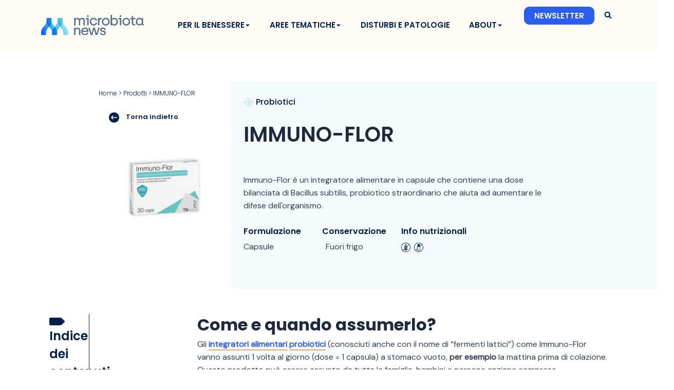

--- FILE ---
content_type: text/html; charset=UTF-8
request_url: https://microbiota.news/prodotti/immuno-flor/
body_size: 31981
content:
<!DOCTYPE html>
<html lang="it-IT">

<head>
		<meta charset="UTF-8">
	<meta name="viewport" content="width=device-width, initial-scale=1">
			<link rel="profile" href="https://gmpg.org/xfn/11">
		<meta name='robots' content='index, follow, max-image-preview:large, max-snippet:-1, max-video-preview:-1' />
	<style>img:is([sizes="auto" i], [sizes^="auto," i]) { contain-intrinsic-size: 3000px 1500px }</style>
	
	<!-- This site is optimized with the Yoast SEO plugin v24.2 - https://yoast.com/wordpress/plugins/seo/ -->
	<title>IMMUNO-FLOR: caratteristiche, ingredienti e info nutrizionali</title>
	<link rel="canonical" href="https://microbiota.news/prodotti/immuno-flor/" />
	<meta property="og:locale" content="it_IT" />
	<meta property="og:type" content="article" />
	<meta property="og:title" content="IMMUNO-FLOR: caratteristiche, ingredienti e info nutrizionali" />
	<meta property="og:description" content="Immuno-Flor è un integratore alimentare in capsule che contiene una dose bilanciata di Bacillus subtilis, probiotico straordinario che aiuta ad aumentare le difese dell&#039;organismo." />
	<meta property="og:url" content="https://microbiota.news/prodotti/immuno-flor/" />
	<meta property="og:site_name" content="MicrobiotaNews" />
	<meta property="article:modified_time" content="2024-02-08T14:42:09+00:00" />
	<meta property="og:image" content="https://microbiota.news/wp-content/uploads/2024/02/Immuno-Flor.jpg" />
	<meta property="og:image:width" content="600" />
	<meta property="og:image:height" content="400" />
	<meta property="og:image:type" content="image/jpeg" />
	<meta name="twitter:card" content="summary_large_image" />
	<script type="application/ld+json" class="yoast-schema-graph">{"@context":"https://schema.org","@graph":[{"@type":"WebPage","@id":"https://microbiota.news/prodotti/immuno-flor/","url":"https://microbiota.news/prodotti/immuno-flor/","name":"IMMUNO-FLOR: caratteristiche, ingredienti e info nutrizionali","isPartOf":{"@id":"https://microbiota.news/#website"},"primaryImageOfPage":{"@id":"https://microbiota.news/prodotti/immuno-flor/#primaryimage"},"image":{"@id":"https://microbiota.news/prodotti/immuno-flor/#primaryimage"},"thumbnailUrl":"https://microbiota.news/wp-content/uploads/2024/02/Immuno-Flor.jpg","datePublished":"2024-02-02T16:34:11+00:00","dateModified":"2024-02-08T14:42:09+00:00","breadcrumb":{"@id":"https://microbiota.news/prodotti/immuno-flor/#breadcrumb"},"inLanguage":"it-IT","potentialAction":[{"@type":"ReadAction","target":["https://microbiota.news/prodotti/immuno-flor/"]}]},{"@type":"ImageObject","inLanguage":"it-IT","@id":"https://microbiota.news/prodotti/immuno-flor/#primaryimage","url":"https://microbiota.news/wp-content/uploads/2024/02/Immuno-Flor.jpg","contentUrl":"https://microbiota.news/wp-content/uploads/2024/02/Immuno-Flor.jpg","width":600,"height":400,"caption":"Immagine della confezione dell'integratore alimentare Immuno-Flor"},{"@type":"BreadcrumbList","@id":"https://microbiota.news/prodotti/immuno-flor/#breadcrumb","itemListElement":[{"@type":"ListItem","position":1,"name":"Home","item":"https://microbiota.news/"},{"@type":"ListItem","position":2,"name":"Prodotti","item":"https://microbiota.news/prodotti/"},{"@type":"ListItem","position":3,"name":"IMMUNO-FLOR"}]},{"@type":"WebSite","@id":"https://microbiota.news/#website","url":"https://microbiota.news/","name":"MicrobiotaNews","description":"","publisher":{"@id":"https://microbiota.news/#organization"},"potentialAction":[{"@type":"SearchAction","target":{"@type":"EntryPoint","urlTemplate":"https://microbiota.news/?s={search_term_string}"},"query-input":{"@type":"PropertyValueSpecification","valueRequired":true,"valueName":"search_term_string"}}],"inLanguage":"it-IT"},{"@type":"Organization","@id":"https://microbiota.news/#organization","name":"MicrobiotaNews","url":"https://microbiota.news/","logo":{"@type":"ImageObject","inLanguage":"it-IT","@id":"https://microbiota.news/#/schema/logo/image/","url":"https://microbiota.news/wp-content/uploads/2023/11/logo-positivo.svg","contentUrl":"https://microbiota.news/wp-content/uploads/2023/11/logo-positivo.svg","width":741,"height":149,"caption":"MicrobiotaNews"},"image":{"@id":"https://microbiota.news/#/schema/logo/image/"}}]}</script>
	<!-- / Yoast SEO plugin. -->


<link rel='dns-prefetch' href='//fonts.googleapis.com' />
<script>
window._wpemojiSettings = {"baseUrl":"https:\/\/s.w.org\/images\/core\/emoji\/15.0.3\/72x72\/","ext":".png","svgUrl":"https:\/\/s.w.org\/images\/core\/emoji\/15.0.3\/svg\/","svgExt":".svg","source":{"concatemoji":"https:\/\/microbiota.news\/wp-includes\/js\/wp-emoji-release.min.js?ver=6.7.4"}};
/*! This file is auto-generated */
!function(i,n){var o,s,e;function c(e){try{var t={supportTests:e,timestamp:(new Date).valueOf()};sessionStorage.setItem(o,JSON.stringify(t))}catch(e){}}function p(e,t,n){e.clearRect(0,0,e.canvas.width,e.canvas.height),e.fillText(t,0,0);var t=new Uint32Array(e.getImageData(0,0,e.canvas.width,e.canvas.height).data),r=(e.clearRect(0,0,e.canvas.width,e.canvas.height),e.fillText(n,0,0),new Uint32Array(e.getImageData(0,0,e.canvas.width,e.canvas.height).data));return t.every(function(e,t){return e===r[t]})}function u(e,t,n){switch(t){case"flag":return n(e,"\ud83c\udff3\ufe0f\u200d\u26a7\ufe0f","\ud83c\udff3\ufe0f\u200b\u26a7\ufe0f")?!1:!n(e,"\ud83c\uddfa\ud83c\uddf3","\ud83c\uddfa\u200b\ud83c\uddf3")&&!n(e,"\ud83c\udff4\udb40\udc67\udb40\udc62\udb40\udc65\udb40\udc6e\udb40\udc67\udb40\udc7f","\ud83c\udff4\u200b\udb40\udc67\u200b\udb40\udc62\u200b\udb40\udc65\u200b\udb40\udc6e\u200b\udb40\udc67\u200b\udb40\udc7f");case"emoji":return!n(e,"\ud83d\udc26\u200d\u2b1b","\ud83d\udc26\u200b\u2b1b")}return!1}function f(e,t,n){var r="undefined"!=typeof WorkerGlobalScope&&self instanceof WorkerGlobalScope?new OffscreenCanvas(300,150):i.createElement("canvas"),a=r.getContext("2d",{willReadFrequently:!0}),o=(a.textBaseline="top",a.font="600 32px Arial",{});return e.forEach(function(e){o[e]=t(a,e,n)}),o}function t(e){var t=i.createElement("script");t.src=e,t.defer=!0,i.head.appendChild(t)}"undefined"!=typeof Promise&&(o="wpEmojiSettingsSupports",s=["flag","emoji"],n.supports={everything:!0,everythingExceptFlag:!0},e=new Promise(function(e){i.addEventListener("DOMContentLoaded",e,{once:!0})}),new Promise(function(t){var n=function(){try{var e=JSON.parse(sessionStorage.getItem(o));if("object"==typeof e&&"number"==typeof e.timestamp&&(new Date).valueOf()<e.timestamp+604800&&"object"==typeof e.supportTests)return e.supportTests}catch(e){}return null}();if(!n){if("undefined"!=typeof Worker&&"undefined"!=typeof OffscreenCanvas&&"undefined"!=typeof URL&&URL.createObjectURL&&"undefined"!=typeof Blob)try{var e="postMessage("+f.toString()+"("+[JSON.stringify(s),u.toString(),p.toString()].join(",")+"));",r=new Blob([e],{type:"text/javascript"}),a=new Worker(URL.createObjectURL(r),{name:"wpTestEmojiSupports"});return void(a.onmessage=function(e){c(n=e.data),a.terminate(),t(n)})}catch(e){}c(n=f(s,u,p))}t(n)}).then(function(e){for(var t in e)n.supports[t]=e[t],n.supports.everything=n.supports.everything&&n.supports[t],"flag"!==t&&(n.supports.everythingExceptFlag=n.supports.everythingExceptFlag&&n.supports[t]);n.supports.everythingExceptFlag=n.supports.everythingExceptFlag&&!n.supports.flag,n.DOMReady=!1,n.readyCallback=function(){n.DOMReady=!0}}).then(function(){return e}).then(function(){var e;n.supports.everything||(n.readyCallback(),(e=n.source||{}).concatemoji?t(e.concatemoji):e.wpemoji&&e.twemoji&&(t(e.twemoji),t(e.wpemoji)))}))}((window,document),window._wpemojiSettings);
</script>
<link rel='stylesheet' id='adsanity-default-css-css' href='https://microbiota.news/wp-content/plugins/adsanity/dist/css/widget-default.css?ver=1.9.1' media='screen' />
<link rel='stylesheet' id='astra-theme-css-css' href='https://microbiota.news/wp-content/themes/astra/assets/css/minified/main.min.css?ver=4.3.1' media='all' />
<style id='astra-theme-css-inline-css'>
:root{--ast-container-default-xlg-padding:3em;--ast-container-default-lg-padding:3em;--ast-container-default-slg-padding:2em;--ast-container-default-md-padding:3em;--ast-container-default-sm-padding:3em;--ast-container-default-xs-padding:2.4em;--ast-container-default-xxs-padding:1.8em;--ast-code-block-background:#ECEFF3;--ast-comment-inputs-background:#F9FAFB;}html{font-size:100%;}a{color:var(--ast-global-color-1);}a:hover,a:focus{color:var(--ast-global-color-1);}body,button,input,select,textarea,.ast-button,.ast-custom-button{font-family:'DM Sans',sans-serif;font-weight:400;font-size:16px;font-size:1rem;line-height:1.6em;}blockquote{color:var(--ast-global-color-3);}p,.entry-content p{margin-bottom:1.3em;}h1,.entry-content h1,h2,.entry-content h2,h3,.entry-content h3,h4,.entry-content h4,h5,.entry-content h5,h6,.entry-content h6,.site-title,.site-title a{font-family:'Poppins',sans-serif;font-weight:600;}.site-title{font-size:26px;font-size:1.625rem;display:none;}header .custom-logo-link img{max-width:200px;}.astra-logo-svg{width:200px;}.site-header .site-description{font-size:15px;font-size:0.9375rem;display:none;}.entry-title{font-size:26px;font-size:1.625rem;}h1,.entry-content h1{font-size:40px;font-size:2.5rem;font-weight:600;font-family:'Poppins',sans-serif;line-height:1.3em;}h2,.entry-content h2{font-size:32px;font-size:2rem;font-weight:600;font-family:'Poppins',sans-serif;line-height:1.3em;}h3,.entry-content h3{font-size:24px;font-size:1.5rem;font-weight:600;font-family:'Poppins',sans-serif;line-height:1.3em;}h4,.entry-content h4{font-size:16px;font-size:1rem;line-height:1.3em;font-weight:600;font-family:'Poppins',sans-serif;}h5,.entry-content h5{font-size:20px;font-size:1.25rem;line-height:1.3em;font-weight:600;font-family:'Poppins',sans-serif;}h6,.entry-content h6{font-size:16px;font-size:1rem;line-height:1.3em;font-weight:600;font-family:'Poppins',sans-serif;}::selection{background-color:var(--ast-global-color-0);color:#ffffff;}body,h1,.entry-title a,.entry-content h1,h2,.entry-content h2,h3,.entry-content h3,h4,.entry-content h4,h5,.entry-content h5,h6,.entry-content h6{color:var(--ast-global-color-3);}.tagcloud a:hover,.tagcloud a:focus,.tagcloud a.current-item{color:#ffffff;border-color:var(--ast-global-color-1);background-color:var(--ast-global-color-1);}input:focus,input[type="text"]:focus,input[type="email"]:focus,input[type="url"]:focus,input[type="password"]:focus,input[type="reset"]:focus,input[type="search"]:focus,textarea:focus{border-color:var(--ast-global-color-1);}input[type="radio"]:checked,input[type=reset],input[type="checkbox"]:checked,input[type="checkbox"]:hover:checked,input[type="checkbox"]:focus:checked,input[type=range]::-webkit-slider-thumb{border-color:var(--ast-global-color-1);background-color:var(--ast-global-color-1);box-shadow:none;}.site-footer a:hover + .post-count,.site-footer a:focus + .post-count{background:var(--ast-global-color-1);border-color:var(--ast-global-color-1);}.single .nav-links .nav-previous,.single .nav-links .nav-next{color:var(--ast-global-color-1);}.entry-meta,.entry-meta *{line-height:1.45;color:var(--ast-global-color-1);}.entry-meta a:hover,.entry-meta a:hover *,.entry-meta a:focus,.entry-meta a:focus *,.page-links > .page-link,.page-links .page-link:hover,.post-navigation a:hover{color:var(--ast-global-color-1);}#cat option,.secondary .calendar_wrap thead a,.secondary .calendar_wrap thead a:visited{color:var(--ast-global-color-1);}.secondary .calendar_wrap #today,.ast-progress-val span{background:var(--ast-global-color-1);}.secondary a:hover + .post-count,.secondary a:focus + .post-count{background:var(--ast-global-color-1);border-color:var(--ast-global-color-1);}.calendar_wrap #today > a{color:#ffffff;}.page-links .page-link,.single .post-navigation a{color:var(--ast-global-color-1);}.ast-archive-title{color:var(--ast-global-color-2);}.widget-title,.widget .wp-block-heading{font-size:22px;font-size:1.375rem;color:var(--ast-global-color-2);}.ast-single-post .entry-content a,.ast-comment-content a:not(.ast-comment-edit-reply-wrap a){text-decoration:underline;}.ast-single-post .wp-block-button .wp-block-button__link,.ast-single-post .elementor-button-wrapper .elementor-button,.ast-single-post .entry-content .uagb-tab a,.ast-single-post .entry-content .uagb-ifb-cta a,.ast-single-post .entry-content .wp-block-uagb-buttons a,.ast-single-post .entry-content .uabb-module-content a,.ast-single-post .entry-content .uagb-post-grid a,.ast-single-post .entry-content .uagb-timeline a,.ast-single-post .entry-content .uagb-toc__wrap a,.ast-single-post .entry-content .uagb-taxomony-box a,.ast-single-post .entry-content .woocommerce a,.entry-content .wp-block-latest-posts > li > a,.ast-single-post .entry-content .wp-block-file__button{text-decoration:none;}a:focus-visible,.ast-menu-toggle:focus-visible,.site .skip-link:focus-visible,.wp-block-loginout input:focus-visible,.wp-block-search.wp-block-search__button-inside .wp-block-search__inside-wrapper,.ast-header-navigation-arrow:focus-visible,.woocommerce .wc-proceed-to-checkout > .checkout-button:focus-visible,.woocommerce .woocommerce-MyAccount-navigation ul li a:focus-visible,.ast-orders-table__row .ast-orders-table__cell:focus-visible,.woocommerce .woocommerce-order-details .order-again > .button:focus-visible,.woocommerce .woocommerce-message a.button.wc-forward:focus-visible,.woocommerce #minus_qty:focus-visible,.woocommerce #plus_qty:focus-visible,a#ast-apply-coupon:focus-visible,.woocommerce .woocommerce-info a:focus-visible,.woocommerce .astra-shop-summary-wrap a:focus-visible,.woocommerce a.wc-forward:focus-visible,#ast-apply-coupon:focus-visible,.woocommerce-js .woocommerce-mini-cart-item a.remove:focus-visible{outline-style:dotted;outline-color:inherit;outline-width:thin;border-color:transparent;}input:focus,input[type="text"]:focus,input[type="email"]:focus,input[type="url"]:focus,input[type="password"]:focus,input[type="reset"]:focus,input[type="search"]:focus,input[type="number"]:focus,textarea:focus,.wp-block-search__input:focus,[data-section="section-header-mobile-trigger"] .ast-button-wrap .ast-mobile-menu-trigger-minimal:focus,.ast-mobile-popup-drawer.active .menu-toggle-close:focus,.woocommerce-ordering select.orderby:focus,#ast-scroll-top:focus,#coupon_code:focus,.woocommerce-page #comment:focus,.woocommerce #reviews #respond input#submit:focus,.woocommerce a.add_to_cart_button:focus,.woocommerce .button.single_add_to_cart_button:focus,.woocommerce .woocommerce-cart-form button:focus,.woocommerce .woocommerce-cart-form__cart-item .quantity .qty:focus,.woocommerce .woocommerce-billing-fields .woocommerce-billing-fields__field-wrapper .woocommerce-input-wrapper > .input-text:focus,.woocommerce #order_comments:focus,.woocommerce #place_order:focus,.woocommerce .woocommerce-address-fields .woocommerce-address-fields__field-wrapper .woocommerce-input-wrapper > .input-text:focus,.woocommerce .woocommerce-MyAccount-content form button:focus,.woocommerce .woocommerce-MyAccount-content .woocommerce-EditAccountForm .woocommerce-form-row .woocommerce-Input.input-text:focus,.woocommerce .ast-woocommerce-container .woocommerce-pagination ul.page-numbers li a:focus,body #content .woocommerce form .form-row .select2-container--default .select2-selection--single:focus,#ast-coupon-code:focus,.woocommerce.woocommerce-js .quantity input[type=number]:focus,.woocommerce-js .woocommerce-mini-cart-item .quantity input[type=number]:focus,.woocommerce p#ast-coupon-trigger:focus{border-style:dotted;border-color:inherit;border-width:thin;outline-color:transparent;}.site-logo-img img{ transition:all 0.2s linear;}.ast-header-break-point #ast-desktop-header{display:none;}@media (min-width:921px){#ast-mobile-header{display:none;}}.wp-block-buttons.aligncenter{justify-content:center;}@media (max-width:921px){.ast-theme-transparent-header #primary,.ast-theme-transparent-header #secondary{padding:0;}}@media (max-width:921px){.ast-plain-container.ast-no-sidebar #primary{padding:0;}}.ast-plain-container.ast-no-sidebar #primary{margin-top:0;margin-bottom:0;}@media (min-width:1200px){.ast-plain-container.ast-no-sidebar #primary{margin-top:60px;margin-bottom:60px;}}.wp-block-button.is-style-outline .wp-block-button__link{border-color:#fd5f00;}div.wp-block-button.is-style-outline > .wp-block-button__link:not(.has-text-color),div.wp-block-button.wp-block-button__link.is-style-outline:not(.has-text-color){color:#fd5f00;}.wp-block-button.is-style-outline .wp-block-button__link:hover,div.wp-block-button.is-style-outline .wp-block-button__link:focus,div.wp-block-button.is-style-outline > .wp-block-button__link:not(.has-text-color):hover,div.wp-block-button.wp-block-button__link.is-style-outline:not(.has-text-color):hover{color:#ffffff;background-color:var(--ast-global-color-8);border-color:var(--ast-global-color-8);}.post-page-numbers.current .page-link,.ast-pagination .page-numbers.current{color:#ffffff;border-color:var(--ast-global-color-0);background-color:var(--ast-global-color-0);border-radius:2px;}h1.widget-title{font-weight:600;}h2.widget-title{font-weight:600;}h3.widget-title{font-weight:600;}#page{display:flex;flex-direction:column;min-height:100vh;}.ast-404-layout-1 h1.page-title{color:var(--ast-global-color-2);}.single .post-navigation a{line-height:1em;height:inherit;}.error-404 .page-sub-title{font-size:1.5rem;font-weight:inherit;}.search .site-content .content-area .search-form{margin-bottom:0;}#page .site-content{flex-grow:1;}.widget{margin-bottom:1.25em;}#secondary li{line-height:1.5em;}#secondary .wp-block-group h2{margin-bottom:0.7em;}#secondary h2{font-size:1.7rem;}.ast-separate-container .ast-article-post,.ast-separate-container .ast-article-single,.ast-separate-container .ast-comment-list li.depth-1,.ast-separate-container .comment-respond{padding:3em;}.ast-separate-container .ast-article-single .ast-article-single{padding:0;}.ast-article-single .wp-block-post-template-is-layout-grid{padding-left:0;}.ast-separate-container .ast-comment-list li.depth-1,.hentry{margin-bottom:2em;}.ast-separate-container .ast-archive-description,.ast-separate-container .ast-author-box{border-bottom:1px solid var(--ast-border-color);}.ast-separate-container .comments-title{padding:2em 2em 0 2em;}.ast-page-builder-template .comment-form-textarea,.ast-comment-formwrap .ast-grid-common-col{padding:0;}.ast-comment-formwrap{padding:0 20px;display:inline-flex;column-gap:20px;}.archive.ast-page-builder-template .entry-header{margin-top:2em;}.ast-page-builder-template .ast-comment-formwrap{width:100%;}.entry-title{margin-bottom:0.5em;}.ast-archive-description p{font-size:inherit;font-weight:inherit;line-height:inherit;}@media (min-width:921px){.ast-left-sidebar.ast-page-builder-template #secondary,.archive.ast-right-sidebar.ast-page-builder-template .site-main{padding-left:20px;padding-right:20px;}}@media (max-width:544px){.ast-comment-formwrap.ast-row{column-gap:10px;display:inline-block;}#ast-commentform .ast-grid-common-col{position:relative;width:100%;}}@media (min-width:1201px){.ast-separate-container .ast-article-post,.ast-separate-container .ast-article-single,.ast-separate-container .ast-author-box,.ast-separate-container .ast-404-layout-1,.ast-separate-container .no-results{padding:3em;}}@media (max-width:921px){.ast-separate-container #primary,.ast-separate-container #secondary{padding:1.5em 0;}#primary,#secondary{padding:1.5em 0;margin:0;}.ast-left-sidebar #content > .ast-container{display:flex;flex-direction:column-reverse;width:100%;}}@media (min-width:922px){.ast-separate-container.ast-right-sidebar #primary,.ast-separate-container.ast-left-sidebar #primary{border:0;}.search-no-results.ast-separate-container #primary{margin-bottom:4em;}}.elementor-button-wrapper .elementor-button{border-style:solid;text-decoration:none;border-top-width:0;border-right-width:0;border-left-width:0;border-bottom-width:0;}body .elementor-button.elementor-size-sm,body .elementor-button.elementor-size-xs,body .elementor-button.elementor-size-md,body .elementor-button.elementor-size-lg,body .elementor-button.elementor-size-xl,body .elementor-button{padding-top:10px;padding-right:20px;padding-bottom:10px;padding-left:20px;}@media (max-width:921px){.elementor-button-wrapper .elementor-button.elementor-size-sm,.elementor-button-wrapper .elementor-button.elementor-size-xs,.elementor-button-wrapper .elementor-button.elementor-size-md,.elementor-button-wrapper .elementor-button.elementor-size-lg,.elementor-button-wrapper .elementor-button.elementor-size-xl,.elementor-button-wrapper .elementor-button{padding-top:14px;padding-right:28px;padding-bottom:14px;padding-left:28px;}}@media (max-width:544px){.elementor-button-wrapper .elementor-button.elementor-size-sm,.elementor-button-wrapper .elementor-button.elementor-size-xs,.elementor-button-wrapper .elementor-button.elementor-size-md,.elementor-button-wrapper .elementor-button.elementor-size-lg,.elementor-button-wrapper .elementor-button.elementor-size-xl,.elementor-button-wrapper .elementor-button{padding-top:12px;padding-right:24px;padding-bottom:12px;padding-left:24px;}}.elementor-button-wrapper .elementor-button{border-color:#fd5f00;background-color:#fd5f00;}.elementor-button-wrapper .elementor-button:hover,.elementor-button-wrapper .elementor-button:focus{color:#ffffff;background-color:var(--ast-global-color-8);border-color:var(--ast-global-color-8);}.wp-block-button .wp-block-button__link ,.elementor-button-wrapper .elementor-button,.elementor-button-wrapper .elementor-button:visited{color:#ffffff;}.elementor-button-wrapper .elementor-button{font-weight:500;font-size:16px;font-size:1rem;line-height:1em;}body .elementor-button.elementor-size-sm,body .elementor-button.elementor-size-xs,body .elementor-button.elementor-size-md,body .elementor-button.elementor-size-lg,body .elementor-button.elementor-size-xl,body .elementor-button{font-size:16px;font-size:1rem;}.wp-block-button .wp-block-button__link:hover,.wp-block-button .wp-block-button__link:focus{color:#ffffff;background-color:var(--ast-global-color-8);border-color:var(--ast-global-color-8);}.elementor-widget-heading h1.elementor-heading-title{line-height:1.3em;}.elementor-widget-heading h2.elementor-heading-title{line-height:1.3em;}.elementor-widget-heading h3.elementor-heading-title{line-height:1.3em;}.elementor-widget-heading h4.elementor-heading-title{line-height:1.3em;}.elementor-widget-heading h5.elementor-heading-title{line-height:1.3em;}.elementor-widget-heading h6.elementor-heading-title{line-height:1.3em;}.wp-block-button .wp-block-button__link,.wp-block-search .wp-block-search__button,body .wp-block-file .wp-block-file__button{border-color:#fd5f00;background-color:#fd5f00;color:#ffffff;font-family:inherit;font-weight:500;line-height:1em;font-size:16px;font-size:1rem;padding-top:10px;padding-right:20px;padding-bottom:10px;padding-left:20px;}@media (max-width:921px){.wp-block-button .wp-block-button__link,.wp-block-search .wp-block-search__button,body .wp-block-file .wp-block-file__button{padding-top:14px;padding-right:28px;padding-bottom:14px;padding-left:28px;}}@media (max-width:544px){.wp-block-button .wp-block-button__link,.wp-block-search .wp-block-search__button,body .wp-block-file .wp-block-file__button{padding-top:12px;padding-right:24px;padding-bottom:12px;padding-left:24px;}}.menu-toggle,button,.ast-button,.ast-custom-button,.button,input#submit,input[type="button"],input[type="submit"],input[type="reset"],#comments .submit,.search .search-submit,form[CLASS*="wp-block-search__"].wp-block-search .wp-block-search__inside-wrapper .wp-block-search__button,body .wp-block-file .wp-block-file__button,.search .search-submit,.woocommerce-js a.button,.woocommerce button.button,.woocommerce .woocommerce-message a.button,.woocommerce #respond input#submit.alt,.woocommerce input.button.alt,.woocommerce input.button,.woocommerce input.button:disabled,.woocommerce input.button:disabled[disabled],.woocommerce input.button:disabled:hover,.woocommerce input.button:disabled[disabled]:hover,.woocommerce #respond input#submit,.woocommerce button.button.alt.disabled,.wc-block-grid__products .wc-block-grid__product .wp-block-button__link,.wc-block-grid__product-onsale,[CLASS*="wc-block"] button,.woocommerce-js .astra-cart-drawer .astra-cart-drawer-content .woocommerce-mini-cart__buttons .button:not(.checkout):not(.ast-continue-shopping),.woocommerce-js .astra-cart-drawer .astra-cart-drawer-content .woocommerce-mini-cart__buttons a.checkout,.woocommerce button.button.alt.disabled.wc-variation-selection-needed{border-style:solid;border-top-width:0;border-right-width:0;border-left-width:0;border-bottom-width:0;color:#ffffff;border-color:#fd5f00;background-color:#fd5f00;padding-top:10px;padding-right:20px;padding-bottom:10px;padding-left:20px;font-family:inherit;font-weight:500;font-size:16px;font-size:1rem;line-height:1em;}button:focus,.menu-toggle:hover,button:hover,.ast-button:hover,.ast-custom-button:hover .button:hover,.ast-custom-button:hover ,input[type=reset]:hover,input[type=reset]:focus,input#submit:hover,input#submit:focus,input[type="button"]:hover,input[type="button"]:focus,input[type="submit"]:hover,input[type="submit"]:focus,form[CLASS*="wp-block-search__"].wp-block-search .wp-block-search__inside-wrapper .wp-block-search__button:hover,form[CLASS*="wp-block-search__"].wp-block-search .wp-block-search__inside-wrapper .wp-block-search__button:focus,body .wp-block-file .wp-block-file__button:hover,body .wp-block-file .wp-block-file__button:focus,.woocommerce-js a.button:hover,.woocommerce button.button:hover,.woocommerce .woocommerce-message a.button:hover,.woocommerce #respond input#submit:hover,.woocommerce #respond input#submit.alt:hover,.woocommerce input.button.alt:hover,.woocommerce input.button:hover,.woocommerce button.button.alt.disabled:hover,.wc-block-grid__products .wc-block-grid__product .wp-block-button__link:hover,[CLASS*="wc-block"] button:hover,.woocommerce-js .astra-cart-drawer .astra-cart-drawer-content .woocommerce-mini-cart__buttons .button:not(.checkout):not(.ast-continue-shopping):hover,.woocommerce-js .astra-cart-drawer .astra-cart-drawer-content .woocommerce-mini-cart__buttons a.checkout:hover,.woocommerce button.button.alt.disabled.wc-variation-selection-needed:hover{color:#ffffff;background-color:var(--ast-global-color-8);border-color:var(--ast-global-color-8);}form[CLASS*="wp-block-search__"].wp-block-search .wp-block-search__inside-wrapper .wp-block-search__button.has-icon{padding-top:calc(10px - 3px);padding-right:calc(20px - 3px);padding-bottom:calc(10px - 3px);padding-left:calc(20px - 3px);}@media (max-width:921px){.menu-toggle,button,.ast-button,.ast-custom-button,.button,input#submit,input[type="button"],input[type="submit"],input[type="reset"],#comments .submit,.search .search-submit,form[CLASS*="wp-block-search__"].wp-block-search .wp-block-search__inside-wrapper .wp-block-search__button,body .wp-block-file .wp-block-file__button,.search .search-submit,.woocommerce-js a.button,.woocommerce button.button,.woocommerce .woocommerce-message a.button,.woocommerce #respond input#submit.alt,.woocommerce input.button.alt,.woocommerce input.button,.woocommerce input.button:disabled,.woocommerce input.button:disabled[disabled],.woocommerce input.button:disabled:hover,.woocommerce input.button:disabled[disabled]:hover,.woocommerce #respond input#submit,.woocommerce button.button.alt.disabled,.wc-block-grid__products .wc-block-grid__product .wp-block-button__link,.wc-block-grid__product-onsale,[CLASS*="wc-block"] button,.woocommerce-js .astra-cart-drawer .astra-cart-drawer-content .woocommerce-mini-cart__buttons .button:not(.checkout):not(.ast-continue-shopping),.woocommerce-js .astra-cart-drawer .astra-cart-drawer-content .woocommerce-mini-cart__buttons a.checkout,.woocommerce button.button.alt.disabled.wc-variation-selection-needed{padding-top:14px;padding-right:28px;padding-bottom:14px;padding-left:28px;}}@media (max-width:544px){.menu-toggle,button,.ast-button,.ast-custom-button,.button,input#submit,input[type="button"],input[type="submit"],input[type="reset"],#comments .submit,.search .search-submit,form[CLASS*="wp-block-search__"].wp-block-search .wp-block-search__inside-wrapper .wp-block-search__button,body .wp-block-file .wp-block-file__button,.search .search-submit,.woocommerce-js a.button,.woocommerce button.button,.woocommerce .woocommerce-message a.button,.woocommerce #respond input#submit.alt,.woocommerce input.button.alt,.woocommerce input.button,.woocommerce input.button:disabled,.woocommerce input.button:disabled[disabled],.woocommerce input.button:disabled:hover,.woocommerce input.button:disabled[disabled]:hover,.woocommerce #respond input#submit,.woocommerce button.button.alt.disabled,.wc-block-grid__products .wc-block-grid__product .wp-block-button__link,.wc-block-grid__product-onsale,[CLASS*="wc-block"] button,.woocommerce-js .astra-cart-drawer .astra-cart-drawer-content .woocommerce-mini-cart__buttons .button:not(.checkout):not(.ast-continue-shopping),.woocommerce-js .astra-cart-drawer .astra-cart-drawer-content .woocommerce-mini-cart__buttons a.checkout,.woocommerce button.button.alt.disabled.wc-variation-selection-needed{padding-top:12px;padding-right:24px;padding-bottom:12px;padding-left:24px;}}@media (max-width:921px){.ast-mobile-header-stack .main-header-bar .ast-search-menu-icon{display:inline-block;}.ast-header-break-point.ast-header-custom-item-outside .ast-mobile-header-stack .main-header-bar .ast-search-icon{margin:0;}.ast-comment-avatar-wrap img{max-width:2.5em;}.ast-separate-container .ast-comment-list li.depth-1{padding:1.5em 2.14em;}.ast-separate-container .comment-respond{padding:2em 2.14em;}.ast-comment-meta{padding:0 1.8888em 1.3333em;}}@media (min-width:544px){.ast-container{max-width:100%;}}@media (max-width:544px){.ast-separate-container .ast-article-post,.ast-separate-container .ast-article-single,.ast-separate-container .comments-title,.ast-separate-container .ast-archive-description{padding:1.5em 1em;}.ast-separate-container #content .ast-container{padding-left:0.54em;padding-right:0.54em;}.ast-separate-container .ast-comment-list li.depth-1{padding:1.5em 1em;margin-bottom:1.5em;}.ast-separate-container .ast-comment-list .bypostauthor{padding:.5em;}.ast-search-menu-icon.ast-dropdown-active .search-field{width:170px;}}.ast-separate-container{background-color:var(--ast-global-color-5);;background-image:none;;}@media (max-width:921px){.site-title{display:none;}.site-header .site-description{display:none;}.entry-title{font-size:30px;}h1,.entry-content h1{font-size:30px;}h2,.entry-content h2{font-size:25px;}h3,.entry-content h3{font-size:20px;}}@media (max-width:544px){.site-title{display:none;}.site-header .site-description{display:none;}.entry-title{font-size:30px;}h1,.entry-content h1{font-size:30px;}h2,.entry-content h2{font-size:25px;}h3,.entry-content h3{font-size:20px;}}@media (max-width:921px){html{font-size:91.2%;}}@media (max-width:544px){html{font-size:91.2%;}}@media (min-width:922px){.ast-container{max-width:1480px;}}@media (min-width:922px){.site-content .ast-container{display:flex;}}@media (max-width:921px){.site-content .ast-container{flex-direction:column;}}@media (min-width:922px){.main-header-menu .sub-menu .menu-item.ast-left-align-sub-menu:hover > .sub-menu,.main-header-menu .sub-menu .menu-item.ast-left-align-sub-menu.focus > .sub-menu{margin-left:-0px;}}.entry-content li > p{margin-bottom:0;}blockquote,cite {font-style: initial;}.wp-block-file {display: flex;align-items: center;flex-wrap: wrap;justify-content: space-between;}.wp-block-pullquote {border: none;}.wp-block-pullquote blockquote::before {content: "\201D";font-family: "Helvetica",sans-serif;display: flex;transform: rotate( 180deg );font-size: 6rem;font-style: normal;line-height: 1;font-weight: bold;align-items: center;justify-content: center;}.has-text-align-right > blockquote::before {justify-content: flex-start;}.has-text-align-left > blockquote::before {justify-content: flex-end;}figure.wp-block-pullquote.is-style-solid-color blockquote {max-width: 100%;text-align: inherit;}html body {--wp--custom--ast-default-block-top-padding: 3em;--wp--custom--ast-default-block-right-padding: 3em;--wp--custom--ast-default-block-bottom-padding: 3em;--wp--custom--ast-default-block-left-padding: 3em;--wp--custom--ast-container-width: 1440px;--wp--custom--ast-content-width-size: 1440px;--wp--custom--ast-wide-width-size: calc(1440px + var(--wp--custom--ast-default-block-left-padding) + var(--wp--custom--ast-default-block-right-padding));}.ast-narrow-container {--wp--custom--ast-content-width-size: 750px;--wp--custom--ast-wide-width-size: 750px;}@media(max-width: 921px) {html body {--wp--custom--ast-default-block-top-padding: 3em;--wp--custom--ast-default-block-right-padding: 2em;--wp--custom--ast-default-block-bottom-padding: 3em;--wp--custom--ast-default-block-left-padding: 2em;}}@media(max-width: 544px) {html body {--wp--custom--ast-default-block-top-padding: 3em;--wp--custom--ast-default-block-right-padding: 1.5em;--wp--custom--ast-default-block-bottom-padding: 3em;--wp--custom--ast-default-block-left-padding: 1.5em;}}.entry-content > .wp-block-group,.entry-content > .wp-block-cover,.entry-content > .wp-block-columns {padding-top: var(--wp--custom--ast-default-block-top-padding);padding-right: var(--wp--custom--ast-default-block-right-padding);padding-bottom: var(--wp--custom--ast-default-block-bottom-padding);padding-left: var(--wp--custom--ast-default-block-left-padding);}.ast-plain-container.ast-no-sidebar .entry-content > .alignfull,.ast-page-builder-template .ast-no-sidebar .entry-content > .alignfull {margin-left: calc( -50vw + 50%);margin-right: calc( -50vw + 50%);max-width: 100vw;width: 100vw;}.ast-plain-container.ast-no-sidebar .entry-content .alignfull .alignfull,.ast-page-builder-template.ast-no-sidebar .entry-content .alignfull .alignfull,.ast-plain-container.ast-no-sidebar .entry-content .alignfull .alignwide,.ast-page-builder-template.ast-no-sidebar .entry-content .alignfull .alignwide,.ast-plain-container.ast-no-sidebar .entry-content .alignwide .alignfull,.ast-page-builder-template.ast-no-sidebar .entry-content .alignwide .alignfull,.ast-plain-container.ast-no-sidebar .entry-content .alignwide .alignwide,.ast-page-builder-template.ast-no-sidebar .entry-content .alignwide .alignwide,.ast-plain-container.ast-no-sidebar .entry-content .wp-block-column .alignfull,.ast-page-builder-template.ast-no-sidebar .entry-content .wp-block-column .alignfull,.ast-plain-container.ast-no-sidebar .entry-content .wp-block-column .alignwide,.ast-page-builder-template.ast-no-sidebar .entry-content .wp-block-column .alignwide {margin-left: auto;margin-right: auto;width: 100%;}[ast-blocks-layout] .wp-block-separator:not(.is-style-dots) {height: 0;}[ast-blocks-layout] .wp-block-separator {margin: 20px auto;}[ast-blocks-layout] .wp-block-separator:not(.is-style-wide):not(.is-style-dots) {max-width: 100px;}[ast-blocks-layout] .wp-block-separator.has-background {padding: 0;}.entry-content[ast-blocks-layout] > * {max-width: var(--wp--custom--ast-content-width-size);margin-left: auto;margin-right: auto;}.entry-content[ast-blocks-layout] > .alignwide {max-width: var(--wp--custom--ast-wide-width-size);}.entry-content[ast-blocks-layout] .alignfull {max-width: none;}.entry-content .wp-block-columns {margin-bottom: 0;}blockquote {margin: 1.5em;border: none;}.wp-block-quote:not(.has-text-align-right):not(.has-text-align-center) {border-left: 5px solid rgba(0,0,0,0.05);}.has-text-align-right > blockquote,blockquote.has-text-align-right {border-right: 5px solid rgba(0,0,0,0.05);}.has-text-align-left > blockquote,blockquote.has-text-align-left {border-left: 5px solid rgba(0,0,0,0.05);}.wp-block-site-tagline,.wp-block-latest-posts .read-more {margin-top: 15px;}.wp-block-loginout p label {display: block;}.wp-block-loginout p:not(.login-remember):not(.login-submit) input {width: 100%;}.wp-block-loginout input:focus {border-color: transparent;}.wp-block-loginout input:focus {outline: thin dotted;}.entry-content .wp-block-media-text .wp-block-media-text__content {padding: 0 0 0 8%;}.entry-content .wp-block-media-text.has-media-on-the-right .wp-block-media-text__content {padding: 0 8% 0 0;}.entry-content .wp-block-media-text.has-background .wp-block-media-text__content {padding: 8%;}.entry-content .wp-block-cover:not([class*="background-color"]) .wp-block-cover__inner-container,.entry-content .wp-block-cover:not([class*="background-color"]) .wp-block-cover-image-text,.entry-content .wp-block-cover:not([class*="background-color"]) .wp-block-cover-text,.entry-content .wp-block-cover-image:not([class*="background-color"]) .wp-block-cover__inner-container,.entry-content .wp-block-cover-image:not([class*="background-color"]) .wp-block-cover-image-text,.entry-content .wp-block-cover-image:not([class*="background-color"]) .wp-block-cover-text {color: var(--ast-global-color-5);}.wp-block-loginout .login-remember input {width: 1.1rem;height: 1.1rem;margin: 0 5px 4px 0;vertical-align: middle;}.wp-block-latest-posts > li > *:first-child,.wp-block-latest-posts:not(.is-grid) > li:first-child {margin-top: 0;}.wp-block-search__inside-wrapper .wp-block-search__input {padding: 0 10px;color: var(--ast-global-color-3);background: var(--ast-global-color-5);border-color: var(--ast-border-color);}.wp-block-latest-posts .read-more {margin-bottom: 1.5em;}.wp-block-search__no-button .wp-block-search__inside-wrapper .wp-block-search__input {padding-top: 5px;padding-bottom: 5px;}.wp-block-latest-posts .wp-block-latest-posts__post-date,.wp-block-latest-posts .wp-block-latest-posts__post-author {font-size: 1rem;}.wp-block-latest-posts > li > *,.wp-block-latest-posts:not(.is-grid) > li {margin-top: 12px;margin-bottom: 12px;}.ast-page-builder-template .entry-content[ast-blocks-layout] > *,.ast-page-builder-template .entry-content[ast-blocks-layout] > .alignfull > * {max-width: none;}.ast-page-builder-template .entry-content[ast-blocks-layout] > .alignwide > * {max-width: var(--wp--custom--ast-wide-width-size);}.ast-page-builder-template .entry-content[ast-blocks-layout] > .inherit-container-width > *,.ast-page-builder-template .entry-content[ast-blocks-layout] > * > *,.entry-content[ast-blocks-layout] > .wp-block-cover .wp-block-cover__inner-container {max-width: var(--wp--custom--ast-content-width-size);margin-left: auto;margin-right: auto;}.entry-content[ast-blocks-layout] .wp-block-cover:not(.alignleft):not(.alignright) {width: auto;}@media(max-width: 1200px) {.ast-separate-container .entry-content > .alignfull,.ast-separate-container .entry-content[ast-blocks-layout] > .alignwide,.ast-plain-container .entry-content[ast-blocks-layout] > .alignwide,.ast-plain-container .entry-content .alignfull {margin-left: calc(-1 * min(var(--ast-container-default-xlg-padding),20px)) ;margin-right: calc(-1 * min(var(--ast-container-default-xlg-padding),20px));}}@media(min-width: 1201px) {.ast-separate-container .entry-content > .alignfull {margin-left: calc(-1 * var(--ast-container-default-xlg-padding) );margin-right: calc(-1 * var(--ast-container-default-xlg-padding) );}.ast-separate-container .entry-content[ast-blocks-layout] > .alignwide,.ast-plain-container .entry-content[ast-blocks-layout] > .alignwide {margin-left: calc(-1 * var(--wp--custom--ast-default-block-left-padding) );margin-right: calc(-1 * var(--wp--custom--ast-default-block-right-padding) );}}@media(min-width: 921px) {.ast-separate-container .entry-content .wp-block-group.alignwide:not(.inherit-container-width) > :where(:not(.alignleft):not(.alignright)),.ast-plain-container .entry-content .wp-block-group.alignwide:not(.inherit-container-width) > :where(:not(.alignleft):not(.alignright)) {max-width: calc( var(--wp--custom--ast-content-width-size) + 80px );}.ast-plain-container.ast-right-sidebar .entry-content[ast-blocks-layout] .alignfull,.ast-plain-container.ast-left-sidebar .entry-content[ast-blocks-layout] .alignfull {margin-left: -60px;margin-right: -60px;}}@media(min-width: 544px) {.entry-content > .alignleft {margin-right: 20px;}.entry-content > .alignright {margin-left: 20px;}}@media (max-width:544px){.wp-block-columns .wp-block-column:not(:last-child){margin-bottom:20px;}.wp-block-latest-posts{margin:0;}}@media( max-width: 600px ) {.entry-content .wp-block-media-text .wp-block-media-text__content,.entry-content .wp-block-media-text.has-media-on-the-right .wp-block-media-text__content {padding: 8% 0 0;}.entry-content .wp-block-media-text.has-background .wp-block-media-text__content {padding: 8%;}}.ast-page-builder-template .entry-header {padding-left: 0;}.ast-narrow-container .site-content .wp-block-uagb-image--align-full .wp-block-uagb-image__figure {max-width: 100%;margin-left: auto;margin-right: auto;}.entry-content ul,.entry-content ol {padding: revert;margin: revert;}:root .has-ast-global-color-0-color{color:var(--ast-global-color-0);}:root .has-ast-global-color-0-background-color{background-color:var(--ast-global-color-0);}:root .wp-block-button .has-ast-global-color-0-color{color:var(--ast-global-color-0);}:root .wp-block-button .has-ast-global-color-0-background-color{background-color:var(--ast-global-color-0);}:root .has-ast-global-color-1-color{color:var(--ast-global-color-1);}:root .has-ast-global-color-1-background-color{background-color:var(--ast-global-color-1);}:root .wp-block-button .has-ast-global-color-1-color{color:var(--ast-global-color-1);}:root .wp-block-button .has-ast-global-color-1-background-color{background-color:var(--ast-global-color-1);}:root .has-ast-global-color-2-color{color:var(--ast-global-color-2);}:root .has-ast-global-color-2-background-color{background-color:var(--ast-global-color-2);}:root .wp-block-button .has-ast-global-color-2-color{color:var(--ast-global-color-2);}:root .wp-block-button .has-ast-global-color-2-background-color{background-color:var(--ast-global-color-2);}:root .has-ast-global-color-3-color{color:var(--ast-global-color-3);}:root .has-ast-global-color-3-background-color{background-color:var(--ast-global-color-3);}:root .wp-block-button .has-ast-global-color-3-color{color:var(--ast-global-color-3);}:root .wp-block-button .has-ast-global-color-3-background-color{background-color:var(--ast-global-color-3);}:root .has-ast-global-color-4-color{color:var(--ast-global-color-4);}:root .has-ast-global-color-4-background-color{background-color:var(--ast-global-color-4);}:root .wp-block-button .has-ast-global-color-4-color{color:var(--ast-global-color-4);}:root .wp-block-button .has-ast-global-color-4-background-color{background-color:var(--ast-global-color-4);}:root .has-ast-global-color-5-color{color:var(--ast-global-color-5);}:root .has-ast-global-color-5-background-color{background-color:var(--ast-global-color-5);}:root .wp-block-button .has-ast-global-color-5-color{color:var(--ast-global-color-5);}:root .wp-block-button .has-ast-global-color-5-background-color{background-color:var(--ast-global-color-5);}:root .has-ast-global-color-6-color{color:var(--ast-global-color-6);}:root .has-ast-global-color-6-background-color{background-color:var(--ast-global-color-6);}:root .wp-block-button .has-ast-global-color-6-color{color:var(--ast-global-color-6);}:root .wp-block-button .has-ast-global-color-6-background-color{background-color:var(--ast-global-color-6);}:root .has-ast-global-color-7-color{color:var(--ast-global-color-7);}:root .has-ast-global-color-7-background-color{background-color:var(--ast-global-color-7);}:root .wp-block-button .has-ast-global-color-7-color{color:var(--ast-global-color-7);}:root .wp-block-button .has-ast-global-color-7-background-color{background-color:var(--ast-global-color-7);}:root .has-ast-global-color-8-color{color:var(--ast-global-color-8);}:root .has-ast-global-color-8-background-color{background-color:var(--ast-global-color-8);}:root .wp-block-button .has-ast-global-color-8-color{color:var(--ast-global-color-8);}:root .wp-block-button .has-ast-global-color-8-background-color{background-color:var(--ast-global-color-8);}:root{--ast-global-color-0:#2b5eee;--ast-global-color-1:#00204a;--ast-global-color-2:#1e293b;--ast-global-color-3:#334155;--ast-global-color-4:#f9f7f3;--ast-global-color-5:#FFFFFF;--ast-global-color-6:#97d9ec;--ast-global-color-7:#eddea4;--ast-global-color-8:#f7a072;}:root {--ast-border-color : var(--ast-global-color-6);}.ast-single-entry-banner {-js-display: flex;display: flex;flex-direction: column;justify-content: center;text-align: center;position: relative;background: #eeeeee;}.ast-single-entry-banner[data-banner-layout="layout-1"] {max-width: 1440px;background: inherit;padding: 20px 0;}.ast-single-entry-banner[data-banner-width-type="custom"] {margin: 0 auto;width: 100%;}.ast-single-entry-banner + .site-content .entry-header {margin-bottom: 0;}header.entry-header .entry-title{font-weight:600;font-size:32px;font-size:2rem;}header.entry-header > *:not(:last-child){margin-bottom:10px;}.ast-archive-entry-banner {-js-display: flex;display: flex;flex-direction: column;justify-content: center;text-align: center;position: relative;background: #eeeeee;}.ast-archive-entry-banner[data-banner-width-type="custom"] {margin: 0 auto;width: 100%;}.ast-archive-entry-banner[data-banner-layout="layout-1"] {background: inherit;padding: 20px 0;text-align: left;}body.archive .ast-archive-description{max-width:1440px;width:100%;text-align:left;padding-top:3em;padding-right:3em;padding-bottom:3em;padding-left:3em;}body.archive .ast-archive-description .ast-archive-title,body.archive .ast-archive-description .ast-archive-title *{font-weight:600;font-size:32px;font-size:2rem;}body.archive .ast-archive-description > *:not(:last-child){margin-bottom:10px;}@media (max-width:921px){body.archive .ast-archive-description{text-align:left;}}@media (max-width:544px){body.archive .ast-archive-description{text-align:left;}}.ast-breadcrumbs .trail-browse,.ast-breadcrumbs .trail-items,.ast-breadcrumbs .trail-items li{display:inline-block;margin:0;padding:0;border:none;background:inherit;text-indent:0;text-decoration:none;}.ast-breadcrumbs .trail-browse{font-size:inherit;font-style:inherit;font-weight:inherit;color:inherit;}.ast-breadcrumbs .trail-items{list-style:none;}.trail-items li::after{padding:0 0.3em;content:"\00bb";}.trail-items li:last-of-type::after{display:none;}h1,.entry-content h1,h2,.entry-content h2,h3,.entry-content h3,h4,.entry-content h4,h5,.entry-content h5,h6,.entry-content h6{color:var(--ast-global-color-2);}.entry-title a{color:var(--ast-global-color-2);}@media (max-width:921px){.ast-builder-grid-row-container.ast-builder-grid-row-tablet-3-firstrow .ast-builder-grid-row > *:first-child,.ast-builder-grid-row-container.ast-builder-grid-row-tablet-3-lastrow .ast-builder-grid-row > *:last-child{grid-column:1 / -1;}}@media (max-width:544px){.ast-builder-grid-row-container.ast-builder-grid-row-mobile-3-firstrow .ast-builder-grid-row > *:first-child,.ast-builder-grid-row-container.ast-builder-grid-row-mobile-3-lastrow .ast-builder-grid-row > *:last-child{grid-column:1 / -1;}}.ast-builder-layout-element[data-section="title_tagline"]{display:flex;}@media (max-width:921px){.ast-header-break-point .ast-builder-layout-element[data-section="title_tagline"]{display:flex;}}@media (max-width:544px){.ast-header-break-point .ast-builder-layout-element[data-section="title_tagline"]{display:flex;}}.ast-builder-menu-1{font-family:inherit;font-weight:inherit;}.ast-builder-menu-1 .menu-item > .menu-link{color:var(--ast-global-color-3);}.ast-builder-menu-1 .menu-item > .ast-menu-toggle{color:var(--ast-global-color-3);}.ast-builder-menu-1 .menu-item:hover > .menu-link,.ast-builder-menu-1 .inline-on-mobile .menu-item:hover > .ast-menu-toggle{color:var(--ast-global-color-1);}.ast-builder-menu-1 .menu-item:hover > .ast-menu-toggle{color:var(--ast-global-color-1);}.ast-builder-menu-1 .menu-item.current-menu-item > .menu-link,.ast-builder-menu-1 .inline-on-mobile .menu-item.current-menu-item > .ast-menu-toggle,.ast-builder-menu-1 .current-menu-ancestor > .menu-link{color:var(--ast-global-color-1);}.ast-builder-menu-1 .menu-item.current-menu-item > .ast-menu-toggle{color:var(--ast-global-color-1);}.ast-builder-menu-1 .sub-menu,.ast-builder-menu-1 .inline-on-mobile .sub-menu{border-top-width:2px;border-bottom-width:0px;border-right-width:0px;border-left-width:0px;border-color:var(--ast-global-color-0);border-style:solid;}.ast-builder-menu-1 .main-header-menu > .menu-item > .sub-menu,.ast-builder-menu-1 .main-header-menu > .menu-item > .astra-full-megamenu-wrapper{margin-top:0px;}.ast-desktop .ast-builder-menu-1 .main-header-menu > .menu-item > .sub-menu:before,.ast-desktop .ast-builder-menu-1 .main-header-menu > .menu-item > .astra-full-megamenu-wrapper:before{height:calc( 0px + 5px );}.ast-desktop .ast-builder-menu-1 .menu-item .sub-menu .menu-link{border-style:none;}@media (max-width:921px){.ast-header-break-point .ast-builder-menu-1 .menu-item.menu-item-has-children > .ast-menu-toggle{top:0;}.ast-builder-menu-1 .inline-on-mobile .menu-item.menu-item-has-children > .ast-menu-toggle{right:-15px;}.ast-builder-menu-1 .menu-item-has-children > .menu-link:after{content:unset;}.ast-builder-menu-1 .main-header-menu > .menu-item > .sub-menu,.ast-builder-menu-1 .main-header-menu > .menu-item > .astra-full-megamenu-wrapper{margin-top:0;}}@media (max-width:544px){.ast-header-break-point .ast-builder-menu-1 .menu-item.menu-item-has-children > .ast-menu-toggle{top:0;}.ast-builder-menu-1 .main-header-menu > .menu-item > .sub-menu,.ast-builder-menu-1 .main-header-menu > .menu-item > .astra-full-megamenu-wrapper{margin-top:0;}}.ast-builder-menu-1{display:flex;}@media (max-width:921px){.ast-header-break-point .ast-builder-menu-1{display:flex;}}@media (max-width:544px){.ast-header-break-point .ast-builder-menu-1{display:flex;}}.header-widget-area[data-section="sidebar-widgets-header-widget-1"]{display:block;}@media (max-width:921px){.ast-header-break-point .header-widget-area[data-section="sidebar-widgets-header-widget-1"]{display:block;}}@media (max-width:544px){.ast-header-break-point .header-widget-area[data-section="sidebar-widgets-header-widget-1"]{display:block;}}.site-below-footer-wrap{padding-top:20px;padding-bottom:20px;}.site-below-footer-wrap[data-section="section-below-footer-builder"]{background-color:var(--ast-global-color-5);;min-height:80px;border-style:solid;border-width:0px;border-top-width:1px;border-top-color:var(--ast-global-color-6);}.site-below-footer-wrap[data-section="section-below-footer-builder"] .ast-builder-grid-row{max-width:1440px;margin-left:auto;margin-right:auto;}.site-below-footer-wrap[data-section="section-below-footer-builder"] .ast-builder-grid-row,.site-below-footer-wrap[data-section="section-below-footer-builder"] .site-footer-section{align-items:flex-start;}.site-below-footer-wrap[data-section="section-below-footer-builder"].ast-footer-row-inline .site-footer-section{display:flex;margin-bottom:0;}.ast-builder-grid-row-full .ast-builder-grid-row{grid-template-columns:1fr;}@media (max-width:921px){.site-below-footer-wrap[data-section="section-below-footer-builder"].ast-footer-row-tablet-inline .site-footer-section{display:flex;margin-bottom:0;}.site-below-footer-wrap[data-section="section-below-footer-builder"].ast-footer-row-tablet-stack .site-footer-section{display:block;margin-bottom:10px;}.ast-builder-grid-row-container.ast-builder-grid-row-tablet-full .ast-builder-grid-row{grid-template-columns:1fr;}}@media (max-width:544px){.site-below-footer-wrap[data-section="section-below-footer-builder"].ast-footer-row-mobile-inline .site-footer-section{display:flex;margin-bottom:0;}.site-below-footer-wrap[data-section="section-below-footer-builder"].ast-footer-row-mobile-stack .site-footer-section{display:block;margin-bottom:10px;}.ast-builder-grid-row-container.ast-builder-grid-row-mobile-full .ast-builder-grid-row{grid-template-columns:1fr;}}.site-below-footer-wrap[data-section="section-below-footer-builder"]{display:grid;}@media (max-width:921px){.ast-header-break-point .site-below-footer-wrap[data-section="section-below-footer-builder"]{display:grid;}}@media (max-width:544px){.ast-header-break-point .site-below-footer-wrap[data-section="section-below-footer-builder"]{display:grid;}}.ast-footer-copyright{text-align:center;}.ast-footer-copyright {color:var(--ast-global-color-3);}@media (max-width:921px){.ast-footer-copyright{text-align:center;}}@media (max-width:544px){.ast-footer-copyright{text-align:center;}}.ast-footer-copyright {font-size:16px;font-size:1rem;}.ast-footer-copyright.ast-builder-layout-element{display:flex;}@media (max-width:921px){.ast-header-break-point .ast-footer-copyright.ast-builder-layout-element{display:flex;}}@media (max-width:544px){.ast-header-break-point .ast-footer-copyright.ast-builder-layout-element{display:flex;}}.footer-widget-area.widget-area.site-footer-focus-item{width:auto;}.elementor-template-full-width .ast-container{display:block;}.elementor-screen-only,.screen-reader-text,.screen-reader-text span,.ui-helper-hidden-accessible{top:0 !important;}@media (max-width:544px){.elementor-element .elementor-wc-products .woocommerce[class*="columns-"] ul.products li.product{width:auto;margin:0;}.elementor-element .woocommerce .woocommerce-result-count{float:none;}}.ast-header-break-point .main-header-bar{border-bottom-width:1px;}@media (min-width:922px){.main-header-bar{border-bottom-width:1px;}}.main-header-menu .menu-item, #astra-footer-menu .menu-item, .main-header-bar .ast-masthead-custom-menu-items{-js-display:flex;display:flex;-webkit-box-pack:center;-webkit-justify-content:center;-moz-box-pack:center;-ms-flex-pack:center;justify-content:center;-webkit-box-orient:vertical;-webkit-box-direction:normal;-webkit-flex-direction:column;-moz-box-orient:vertical;-moz-box-direction:normal;-ms-flex-direction:column;flex-direction:column;}.main-header-menu > .menu-item > .menu-link, #astra-footer-menu > .menu-item > .menu-link{height:100%;-webkit-box-align:center;-webkit-align-items:center;-moz-box-align:center;-ms-flex-align:center;align-items:center;-js-display:flex;display:flex;}.ast-header-break-point .main-navigation ul .menu-item .menu-link .icon-arrow:first-of-type svg{top:.2em;margin-top:0px;margin-left:0px;width:.65em;transform:translate(0, -2px) rotateZ(270deg);}.ast-mobile-popup-content .ast-submenu-expanded > .ast-menu-toggle{transform:rotateX(180deg);overflow-y:auto;}.ast-separate-container .blog-layout-1, .ast-separate-container .blog-layout-2, .ast-separate-container .blog-layout-3{background-color:transparent;background-image:none;}.ast-separate-container .ast-article-post{background-color:var(--ast-global-color-5);;background-image:none;;}@media (max-width:921px){.ast-separate-container .ast-article-post{background-color:var(--ast-global-color-5);;background-image:none;;}}@media (max-width:544px){.ast-separate-container .ast-article-post{background-color:var(--ast-global-color-5);;background-image:none;;}}.ast-separate-container .ast-article-single:not(.ast-related-post), .ast-separate-container .comments-area .comment-respond,.ast-separate-container .comments-area .ast-comment-list li, .woocommerce.ast-separate-container .ast-woocommerce-container, .ast-separate-container .error-404, .ast-separate-container .no-results, .single.ast-separate-container .site-main .ast-author-meta, .ast-separate-container .related-posts-title-wrapper,.ast-separate-container .comments-count-wrapper, .ast-box-layout.ast-plain-container .site-content,.ast-padded-layout.ast-plain-container .site-content, .ast-separate-container .comments-area .comments-title, .ast-separate-container .ast-archive-description{background-color:var(--ast-global-color-5);;background-image:none;;}@media (max-width:921px){.ast-separate-container .ast-article-single:not(.ast-related-post), .ast-separate-container .comments-area .comment-respond,.ast-separate-container .comments-area .ast-comment-list li, .woocommerce.ast-separate-container .ast-woocommerce-container, .ast-separate-container .error-404, .ast-separate-container .no-results, .single.ast-separate-container .site-main .ast-author-meta, .ast-separate-container .related-posts-title-wrapper,.ast-separate-container .comments-count-wrapper, .ast-box-layout.ast-plain-container .site-content,.ast-padded-layout.ast-plain-container .site-content, .ast-separate-container .comments-area .comments-title, .ast-separate-container .ast-archive-description{background-color:var(--ast-global-color-5);;background-image:none;;}}@media (max-width:544px){.ast-separate-container .ast-article-single:not(.ast-related-post), .ast-separate-container .comments-area .comment-respond,.ast-separate-container .comments-area .ast-comment-list li, .woocommerce.ast-separate-container .ast-woocommerce-container, .ast-separate-container .error-404, .ast-separate-container .no-results, .single.ast-separate-container .site-main .ast-author-meta, .ast-separate-container .related-posts-title-wrapper,.ast-separate-container .comments-count-wrapper, .ast-box-layout.ast-plain-container .site-content,.ast-padded-layout.ast-plain-container .site-content, .ast-separate-container .comments-area .comments-title, .ast-separate-container .ast-archive-description{background-color:var(--ast-global-color-5);;background-image:none;;}}.ast-separate-container.ast-two-container #secondary .widget{background-color:var(--ast-global-color-5);;background-image:none;;}@media (max-width:921px){.ast-separate-container.ast-two-container #secondary .widget{background-color:var(--ast-global-color-5);;background-image:none;;}}@media (max-width:544px){.ast-separate-container.ast-two-container #secondary .widget{background-color:var(--ast-global-color-5);;background-image:none;;}}.ast-plain-container, .ast-page-builder-template{background-color:var(--ast-global-color-5);;background-image:none;;}@media (max-width:921px){.ast-plain-container, .ast-page-builder-template{background-color:var(--ast-global-color-5);;background-image:none;;}}@media (max-width:544px){.ast-plain-container, .ast-page-builder-template{background-color:var(--ast-global-color-5);;background-image:none;;}}
		#ast-scroll-top {
			display: none;
			position: fixed;
			text-align: center;
			cursor: pointer;
			z-index: 99;
			width: 2.1em;
			height: 2.1em;
			line-height: 2.1;
			color: #ffffff;
			border-radius: 2px;
			content: "";
			outline: inherit;
		}
		@media (min-width: 769px) {
			#ast-scroll-top {
				content: "769";
			}
		}
		#ast-scroll-top .ast-icon.icon-arrow svg {
			margin-left: 0px;
			vertical-align: middle;
			transform: translate(0, -20%) rotate(180deg);
			width: 1.6em;
		}
		.ast-scroll-to-top-right {
			right: 30px;
			bottom: 30px;
		}
		.ast-scroll-to-top-left {
			left: 30px;
			bottom: 30px;
		}
	#ast-scroll-top{background-color:var(--ast-global-color-1);font-size:15px;font-size:0.9375rem;}@media (max-width:921px){#ast-scroll-top .ast-icon.icon-arrow svg{width:1em;}}.ast-mobile-header-content > *,.ast-desktop-header-content > * {padding: 10px 0;height: auto;}.ast-mobile-header-content > *:first-child,.ast-desktop-header-content > *:first-child {padding-top: 10px;}.ast-mobile-header-content > .ast-builder-menu,.ast-desktop-header-content > .ast-builder-menu {padding-top: 0;}.ast-mobile-header-content > *:last-child,.ast-desktop-header-content > *:last-child {padding-bottom: 0;}.ast-mobile-header-content .ast-search-menu-icon.ast-inline-search label,.ast-desktop-header-content .ast-search-menu-icon.ast-inline-search label {width: 100%;}.ast-desktop-header-content .main-header-bar-navigation .ast-submenu-expanded > .ast-menu-toggle::before {transform: rotateX(180deg);}#ast-desktop-header .ast-desktop-header-content,.ast-mobile-header-content .ast-search-icon,.ast-desktop-header-content .ast-search-icon,.ast-mobile-header-wrap .ast-mobile-header-content,.ast-main-header-nav-open.ast-popup-nav-open .ast-mobile-header-wrap .ast-mobile-header-content,.ast-main-header-nav-open.ast-popup-nav-open .ast-desktop-header-content {display: none;}.ast-main-header-nav-open.ast-header-break-point #ast-desktop-header .ast-desktop-header-content,.ast-main-header-nav-open.ast-header-break-point .ast-mobile-header-wrap .ast-mobile-header-content {display: block;}.ast-desktop .ast-desktop-header-content .astra-menu-animation-slide-up > .menu-item > .sub-menu,.ast-desktop .ast-desktop-header-content .astra-menu-animation-slide-up > .menu-item .menu-item > .sub-menu,.ast-desktop .ast-desktop-header-content .astra-menu-animation-slide-down > .menu-item > .sub-menu,.ast-desktop .ast-desktop-header-content .astra-menu-animation-slide-down > .menu-item .menu-item > .sub-menu,.ast-desktop .ast-desktop-header-content .astra-menu-animation-fade > .menu-item > .sub-menu,.ast-desktop .ast-desktop-header-content .astra-menu-animation-fade > .menu-item .menu-item > .sub-menu {opacity: 1;visibility: visible;}.ast-hfb-header.ast-default-menu-enable.ast-header-break-point .ast-mobile-header-wrap .ast-mobile-header-content .main-header-bar-navigation {width: unset;margin: unset;}.ast-mobile-header-content.content-align-flex-end .main-header-bar-navigation .menu-item-has-children > .ast-menu-toggle,.ast-desktop-header-content.content-align-flex-end .main-header-bar-navigation .menu-item-has-children > .ast-menu-toggle {left: calc( 20px - 0.907em);right: auto;}.ast-mobile-header-content .ast-search-menu-icon,.ast-mobile-header-content .ast-search-menu-icon.slide-search,.ast-desktop-header-content .ast-search-menu-icon,.ast-desktop-header-content .ast-search-menu-icon.slide-search {width: 100%;position: relative;display: block;right: auto;transform: none;}.ast-mobile-header-content .ast-search-menu-icon.slide-search .search-form,.ast-mobile-header-content .ast-search-menu-icon .search-form,.ast-desktop-header-content .ast-search-menu-icon.slide-search .search-form,.ast-desktop-header-content .ast-search-menu-icon .search-form {right: 0;visibility: visible;opacity: 1;position: relative;top: auto;transform: none;padding: 0;display: block;overflow: hidden;}.ast-mobile-header-content .ast-search-menu-icon.ast-inline-search .search-field,.ast-mobile-header-content .ast-search-menu-icon .search-field,.ast-desktop-header-content .ast-search-menu-icon.ast-inline-search .search-field,.ast-desktop-header-content .ast-search-menu-icon .search-field {width: 100%;padding-right: 5.5em;}.ast-mobile-header-content .ast-search-menu-icon .search-submit,.ast-desktop-header-content .ast-search-menu-icon .search-submit {display: block;position: absolute;height: 100%;top: 0;right: 0;padding: 0 1em;border-radius: 0;}.ast-hfb-header.ast-default-menu-enable.ast-header-break-point .ast-mobile-header-wrap .ast-mobile-header-content .main-header-bar-navigation ul .sub-menu .menu-link {padding-left: 30px;}.ast-hfb-header.ast-default-menu-enable.ast-header-break-point .ast-mobile-header-wrap .ast-mobile-header-content .main-header-bar-navigation .sub-menu .menu-item .menu-item .menu-link {padding-left: 40px;}.ast-mobile-popup-drawer.active .ast-mobile-popup-inner{background-color:#ffffff;;}.ast-mobile-header-wrap .ast-mobile-header-content, .ast-desktop-header-content{background-color:#ffffff;;}.ast-mobile-popup-content > *, .ast-mobile-header-content > *, .ast-desktop-popup-content > *, .ast-desktop-header-content > *{padding-top:0px;padding-bottom:0px;}.content-align-flex-start .ast-builder-layout-element{justify-content:flex-start;}.content-align-flex-start .main-header-menu{text-align:left;}.ast-mobile-popup-drawer.active .menu-toggle-close{color:#3a3a3a;}.ast-mobile-header-wrap .ast-primary-header-bar,.ast-primary-header-bar .site-primary-header-wrap{min-height:80px;}.ast-desktop .ast-primary-header-bar .main-header-menu > .menu-item{line-height:80px;}.ast-header-break-point #masthead .ast-mobile-header-wrap .ast-primary-header-bar,.ast-header-break-point #masthead .ast-mobile-header-wrap .ast-below-header-bar,.ast-header-break-point #masthead .ast-mobile-header-wrap .ast-above-header-bar{padding-left:20px;padding-right:20px;}.ast-header-break-point .ast-primary-header-bar{border-bottom-width:1px;border-bottom-color:#eaeaea;border-bottom-style:solid;}@media (min-width:922px){.ast-primary-header-bar{border-bottom-width:1px;border-bottom-color:#eaeaea;border-bottom-style:solid;}}.ast-primary-header-bar{background-color:#ffffff;;}.ast-primary-header-bar{display:block;}@media (max-width:921px){.ast-header-break-point .ast-primary-header-bar{display:grid;}}@media (max-width:544px){.ast-header-break-point .ast-primary-header-bar{display:grid;}}[data-section="section-header-mobile-trigger"] .ast-button-wrap .ast-mobile-menu-trigger-minimal{color:var(--ast-global-color-0);border:none;background:transparent;}[data-section="section-header-mobile-trigger"] .ast-button-wrap .mobile-menu-toggle-icon .ast-mobile-svg{width:20px;height:20px;fill:var(--ast-global-color-0);}[data-section="section-header-mobile-trigger"] .ast-button-wrap .mobile-menu-wrap .mobile-menu{color:var(--ast-global-color-0);}.ast-builder-menu-mobile .main-navigation .main-header-menu .menu-item > .menu-link{color:var(--ast-global-color-3);}.ast-builder-menu-mobile .main-navigation .main-header-menu .menu-item > .ast-menu-toggle{color:var(--ast-global-color-3);}.ast-builder-menu-mobile .main-navigation .menu-item:hover > .menu-link, .ast-builder-menu-mobile .main-navigation .inline-on-mobile .menu-item:hover > .ast-menu-toggle{color:var(--ast-global-color-1);}.ast-builder-menu-mobile .main-navigation .menu-item:hover > .ast-menu-toggle{color:var(--ast-global-color-1);}.ast-builder-menu-mobile .main-navigation .menu-item.current-menu-item > .menu-link, .ast-builder-menu-mobile .main-navigation .inline-on-mobile .menu-item.current-menu-item > .ast-menu-toggle, .ast-builder-menu-mobile .main-navigation .menu-item.current-menu-ancestor > .menu-link, .ast-builder-menu-mobile .main-navigation .menu-item.current-menu-ancestor > .ast-menu-toggle{color:var(--ast-global-color-1);}.ast-builder-menu-mobile .main-navigation .menu-item.current-menu-item > .ast-menu-toggle{color:var(--ast-global-color-1);}.ast-builder-menu-mobile .main-navigation .menu-item.menu-item-has-children > .ast-menu-toggle{top:0;}.ast-builder-menu-mobile .main-navigation .menu-item-has-children > .menu-link:after{content:unset;}.ast-hfb-header .ast-builder-menu-mobile .main-header-menu, .ast-hfb-header .ast-builder-menu-mobile .main-navigation .menu-item .menu-link, .ast-hfb-header .ast-builder-menu-mobile .main-navigation .menu-item .sub-menu .menu-link{border-style:none;}.ast-builder-menu-mobile .main-navigation .menu-item.menu-item-has-children > .ast-menu-toggle{top:0;}@media (max-width:921px){.ast-builder-menu-mobile .main-navigation .main-header-menu .menu-item > .menu-link{color:var(--ast-global-color-3);}.ast-builder-menu-mobile .main-navigation .menu-item > .ast-menu-toggle{color:var(--ast-global-color-3);}.ast-builder-menu-mobile .main-navigation .menu-item:hover > .menu-link, .ast-builder-menu-mobile .main-navigation .inline-on-mobile .menu-item:hover > .ast-menu-toggle{color:var(--ast-global-color-1);background:var(--ast-global-color-4);}.ast-builder-menu-mobile .main-navigation .menu-item:hover > .ast-menu-toggle{color:var(--ast-global-color-1);}.ast-builder-menu-mobile .main-navigation .menu-item.current-menu-item > .menu-link, .ast-builder-menu-mobile .main-navigation .inline-on-mobile .menu-item.current-menu-item > .ast-menu-toggle, .ast-builder-menu-mobile .main-navigation .menu-item.current-menu-ancestor > .menu-link, .ast-builder-menu-mobile .main-navigation .menu-item.current-menu-ancestor > .ast-menu-toggle{color:var(--ast-global-color-1);background:var(--ast-global-color-4);}.ast-builder-menu-mobile .main-navigation .menu-item.current-menu-item > .ast-menu-toggle{color:var(--ast-global-color-1);}.ast-builder-menu-mobile .main-navigation .menu-item.menu-item-has-children > .ast-menu-toggle{top:0;}.ast-builder-menu-mobile .main-navigation .menu-item-has-children > .menu-link:after{content:unset;}.ast-builder-menu-mobile .main-navigation .main-header-menu, .ast-builder-menu-mobile .main-navigation .main-header-menu .sub-menu{background-color:var(--ast-global-color-5);;}}@media (max-width:544px){.ast-builder-menu-mobile .main-navigation .menu-item.menu-item-has-children > .ast-menu-toggle{top:0;}}.ast-builder-menu-mobile .main-navigation{display:block;}@media (max-width:921px){.ast-header-break-point .ast-builder-menu-mobile .main-navigation{display:block;}}@media (max-width:544px){.ast-header-break-point .ast-builder-menu-mobile .main-navigation{display:block;}}.ast-below-header .main-header-bar-navigation{height:100%;}.ast-header-break-point .ast-mobile-header-wrap .ast-below-header-wrap .main-header-bar-navigation .inline-on-mobile .menu-item .menu-link{border:none;}.ast-header-break-point .ast-mobile-header-wrap .ast-below-header-wrap .main-header-bar-navigation .inline-on-mobile .menu-item-has-children > .ast-menu-toggle::before{font-size:.6rem;}.ast-header-break-point .ast-mobile-header-wrap .ast-below-header-wrap .main-header-bar-navigation .ast-submenu-expanded > .ast-menu-toggle::before{transform:rotateX(180deg);}#masthead .ast-mobile-header-wrap .ast-below-header-bar{padding-left:20px;padding-right:20px;}.ast-mobile-header-wrap .ast-below-header-bar ,.ast-below-header-bar .site-below-header-wrap{min-height:60px;}.ast-desktop .ast-below-header-bar .main-header-menu > .menu-item{line-height:60px;}.ast-desktop .ast-below-header-bar .ast-header-woo-cart,.ast-desktop .ast-below-header-bar .ast-header-edd-cart{line-height:60px;}.ast-below-header-bar{border-bottom-width:1px;border-bottom-color:#eaeaea;border-bottom-style:solid;}.ast-below-header-bar{background-color:#eeeeee;;}.ast-header-break-point .ast-below-header-bar{background-color:#eeeeee;}.ast-below-header-bar{display:block;}@media (max-width:921px){.ast-header-break-point .ast-below-header-bar{display:grid;}}@media (max-width:544px){.ast-header-break-point .ast-below-header-bar{display:grid;}}:root{--e-global-color-astglobalcolor0:#2b5eee;--e-global-color-astglobalcolor1:#00204a;--e-global-color-astglobalcolor2:#1e293b;--e-global-color-astglobalcolor3:#334155;--e-global-color-astglobalcolor4:#f9f7f3;--e-global-color-astglobalcolor5:#FFFFFF;--e-global-color-astglobalcolor6:#97d9ec;--e-global-color-astglobalcolor7:#eddea4;--e-global-color-astglobalcolor8:#f7a072;}.comment-reply-title{font-size:26px;font-size:1.625rem;}.ast-comment-meta{line-height:1.666666667;color:var(--ast-global-color-1);font-size:13px;font-size:0.8125rem;}.ast-comment-list #cancel-comment-reply-link{font-size:16px;font-size:1rem;}.comments-title {padding: 1em 0 0;}.comments-title {font-weight: normal;word-wrap: break-word;}.ast-comment-list {margin: 0;word-wrap: break-word;padding-bottom: 0;list-style: none;}.ast-comment-list li {list-style: none;}.ast-comment-list .ast-comment-edit-reply-wrap {-js-display: flex;display: flex;justify-content: flex-end;}.ast-comment-list .ast-edit-link {flex: 1;}.ast-comment-list .comment-awaiting-moderation {margin-bottom: 0;}.ast-comment {padding: 0 ;}.ast-comment-info img {border-radius: 50%;}.ast-comment-cite-wrap cite {font-style: normal;}.comment-reply-title {padding-top: 1em;font-weight: normal;line-height: 1.65;}.ast-comment-meta {margin-bottom: 0.5em;}.comments-area {border-top: 1px solid var(--ast-global-color-6);margin-top: 2em;}.comments-area .comment-form-comment {width: 100%;border: none;margin: 0;padding: 0;}.comments-area .comment-notes,.comments-area .comment-textarea,.comments-area .form-allowed-tags {margin-bottom: 1.5em;}.comments-area .form-submit {margin-bottom: 0;}.comments-area textarea#comment,.comments-area .ast-comment-formwrap input[type="text"] {width: 100%;border-radius: 0;vertical-align: middle;margin-bottom: 10px;}.comments-area .no-comments {margin-top: 0.5em;margin-bottom: 0.5em;}.comments-area p.logged-in-as {margin-bottom: 1em;}.ast-separate-container .comments-area {border-top: 0;}.ast-separate-container .ast-comment-list {padding-bottom: 0;}.ast-separate-container .ast-comment-list li {background-color: #fff;}.ast-separate-container .ast-comment-list li.depth-1 .children li {padding-bottom: 0;padding-top: 0;margin-bottom: 0;}.ast-separate-container .ast-comment-list li.depth-1 .ast-comment,.ast-separate-container .ast-comment-list li.depth-2 .ast-comment {border-bottom: 0;}.ast-separate-container .ast-comment-list .comment-respond {padding-top: 0;padding-bottom: 1em;background-color: transparent;}.ast-separate-container .ast-comment-list .pingback p {margin-bottom: 0;}.ast-separate-container .ast-comment-list .bypostauthor {padding: 2em;margin-bottom: 1em;}.ast-separate-container .ast-comment-list .bypostauthor li {background: transparent;margin-bottom: 0;padding: 0 0 0 2em;}.ast-separate-container .comment-reply-title {padding-top: 0;}.comment-content a {word-wrap: break-word;}.comment-form-legend {margin-bottom: unset;padding: 0 0.5em;}.ast-plain-container .ast-comment,.ast-page-builder-template .ast-comment {padding: 2em 0;}.page.ast-page-builder-template .comments-area {margin-top: 2em;}.ast-comment-list li.depth-1 .ast-comment,.ast-comment-list li.depth-2 .ast-comment {border-bottom: 1px solid var(--ast-global-color-6);}.ast-comment-list .children {margin-left: 2em;}@media (max-width: 992px) {.ast-comment-list .children {margin-left: 1em;}}.ast-comment-list #cancel-comment-reply-link {white-space: nowrap;font-size: 15px;font-size: 1rem;margin-left: 1em;}.ast-comment-info {display: flex;position: relative;}.ast-comment-meta {justify-content: right;padding: 0 3.4em 1.60em;}.ast-comment-time .timendate{margin-right: 0.5em;}.comments-area #wp-comment-cookies-consent {margin-right: 10px;}.ast-page-builder-template .comments-area {padding-left: 20px;padding-right: 20px;margin-top: 0;margin-bottom: 2em;}.ast-separate-container .ast-comment-list .bypostauthor .bypostauthor {background: transparent;margin-bottom: 0;padding-right: 0;padding-bottom: 0;padding-top: 0;}@media (min-width:922px){.ast-separate-container .ast-comment-list li .comment-respond{padding-left:2.66666em;padding-right:2.66666em;}}@media (max-width:544px){.ast-separate-container .ast-comment-list li.depth-1{padding:1.5em 1em;margin-bottom:1.5em;}.ast-separate-container .ast-comment-list .bypostauthor{padding:.5em;}.ast-separate-container .comment-respond{padding:1.5em 1em;}.ast-separate-container .ast-comment-list .bypostauthor li{padding:0 0 0 .5em;}.ast-comment-list .children{margin-left:0.66666em;}}@media (max-width:921px){.ast-comment-avatar-wrap img{max-width:2.5em;}.comments-area{margin-top:1.5em;}.ast-comment-meta{padding:0 1.8888em 1.3333em;}.ast-separate-container .ast-comment-list li.depth-1{padding:1.5em 2.14em;}.ast-separate-container .comment-respond{padding:2em 2.14em;}.ast-comment-avatar-wrap{margin-right:0.5em;}}
</style>
<link rel='stylesheet' id='astra-google-fonts-css' href='https://fonts.googleapis.com/css?family=DM+Sans%3A400%2C%7CPoppins%3A600%2C300%2C700%2C500&#038;display=fallback&#038;ver=4.3.1' media='all' />
<style id='wp-emoji-styles-inline-css'>

	img.wp-smiley, img.emoji {
		display: inline !important;
		border: none !important;
		box-shadow: none !important;
		height: 1em !important;
		width: 1em !important;
		margin: 0 0.07em !important;
		vertical-align: -0.1em !important;
		background: none !important;
		padding: 0 !important;
	}
</style>
<link rel='stylesheet' id='wp-block-library-css' href='https://microbiota.news/wp-includes/css/dist/block-library/style.min.css?ver=6.7.4' media='all' />
<style id='global-styles-inline-css'>
:root{--wp--preset--aspect-ratio--square: 1;--wp--preset--aspect-ratio--4-3: 4/3;--wp--preset--aspect-ratio--3-4: 3/4;--wp--preset--aspect-ratio--3-2: 3/2;--wp--preset--aspect-ratio--2-3: 2/3;--wp--preset--aspect-ratio--16-9: 16/9;--wp--preset--aspect-ratio--9-16: 9/16;--wp--preset--color--black: #000000;--wp--preset--color--cyan-bluish-gray: #abb8c3;--wp--preset--color--white: #ffffff;--wp--preset--color--pale-pink: #f78da7;--wp--preset--color--vivid-red: #cf2e2e;--wp--preset--color--luminous-vivid-orange: #ff6900;--wp--preset--color--luminous-vivid-amber: #fcb900;--wp--preset--color--light-green-cyan: #7bdcb5;--wp--preset--color--vivid-green-cyan: #00d084;--wp--preset--color--pale-cyan-blue: #8ed1fc;--wp--preset--color--vivid-cyan-blue: #0693e3;--wp--preset--color--vivid-purple: #9b51e0;--wp--preset--color--ast-global-color-0: var(--ast-global-color-0);--wp--preset--color--ast-global-color-1: var(--ast-global-color-1);--wp--preset--color--ast-global-color-2: var(--ast-global-color-2);--wp--preset--color--ast-global-color-3: var(--ast-global-color-3);--wp--preset--color--ast-global-color-4: var(--ast-global-color-4);--wp--preset--color--ast-global-color-5: var(--ast-global-color-5);--wp--preset--color--ast-global-color-6: var(--ast-global-color-6);--wp--preset--color--ast-global-color-7: var(--ast-global-color-7);--wp--preset--color--ast-global-color-8: var(--ast-global-color-8);--wp--preset--gradient--vivid-cyan-blue-to-vivid-purple: linear-gradient(135deg,rgba(6,147,227,1) 0%,rgb(155,81,224) 100%);--wp--preset--gradient--light-green-cyan-to-vivid-green-cyan: linear-gradient(135deg,rgb(122,220,180) 0%,rgb(0,208,130) 100%);--wp--preset--gradient--luminous-vivid-amber-to-luminous-vivid-orange: linear-gradient(135deg,rgba(252,185,0,1) 0%,rgba(255,105,0,1) 100%);--wp--preset--gradient--luminous-vivid-orange-to-vivid-red: linear-gradient(135deg,rgba(255,105,0,1) 0%,rgb(207,46,46) 100%);--wp--preset--gradient--very-light-gray-to-cyan-bluish-gray: linear-gradient(135deg,rgb(238,238,238) 0%,rgb(169,184,195) 100%);--wp--preset--gradient--cool-to-warm-spectrum: linear-gradient(135deg,rgb(74,234,220) 0%,rgb(151,120,209) 20%,rgb(207,42,186) 40%,rgb(238,44,130) 60%,rgb(251,105,98) 80%,rgb(254,248,76) 100%);--wp--preset--gradient--blush-light-purple: linear-gradient(135deg,rgb(255,206,236) 0%,rgb(152,150,240) 100%);--wp--preset--gradient--blush-bordeaux: linear-gradient(135deg,rgb(254,205,165) 0%,rgb(254,45,45) 50%,rgb(107,0,62) 100%);--wp--preset--gradient--luminous-dusk: linear-gradient(135deg,rgb(255,203,112) 0%,rgb(199,81,192) 50%,rgb(65,88,208) 100%);--wp--preset--gradient--pale-ocean: linear-gradient(135deg,rgb(255,245,203) 0%,rgb(182,227,212) 50%,rgb(51,167,181) 100%);--wp--preset--gradient--electric-grass: linear-gradient(135deg,rgb(202,248,128) 0%,rgb(113,206,126) 100%);--wp--preset--gradient--midnight: linear-gradient(135deg,rgb(2,3,129) 0%,rgb(40,116,252) 100%);--wp--preset--font-size--small: 13px;--wp--preset--font-size--medium: 20px;--wp--preset--font-size--large: 36px;--wp--preset--font-size--x-large: 42px;--wp--preset--spacing--20: 0.44rem;--wp--preset--spacing--30: 0.67rem;--wp--preset--spacing--40: 1rem;--wp--preset--spacing--50: 1.5rem;--wp--preset--spacing--60: 2.25rem;--wp--preset--spacing--70: 3.38rem;--wp--preset--spacing--80: 5.06rem;--wp--preset--shadow--natural: 6px 6px 9px rgba(0, 0, 0, 0.2);--wp--preset--shadow--deep: 12px 12px 50px rgba(0, 0, 0, 0.4);--wp--preset--shadow--sharp: 6px 6px 0px rgba(0, 0, 0, 0.2);--wp--preset--shadow--outlined: 6px 6px 0px -3px rgba(255, 255, 255, 1), 6px 6px rgba(0, 0, 0, 1);--wp--preset--shadow--crisp: 6px 6px 0px rgba(0, 0, 0, 1);}:root { --wp--style--global--content-size: var(--wp--custom--ast-content-width-size);--wp--style--global--wide-size: var(--wp--custom--ast-wide-width-size); }:where(body) { margin: 0; }.wp-site-blocks > .alignleft { float: left; margin-right: 2em; }.wp-site-blocks > .alignright { float: right; margin-left: 2em; }.wp-site-blocks > .aligncenter { justify-content: center; margin-left: auto; margin-right: auto; }:where(.wp-site-blocks) > * { margin-block-start: 24px; margin-block-end: 0; }:where(.wp-site-blocks) > :first-child { margin-block-start: 0; }:where(.wp-site-blocks) > :last-child { margin-block-end: 0; }:root { --wp--style--block-gap: 24px; }:root :where(.is-layout-flow) > :first-child{margin-block-start: 0;}:root :where(.is-layout-flow) > :last-child{margin-block-end: 0;}:root :where(.is-layout-flow) > *{margin-block-start: 24px;margin-block-end: 0;}:root :where(.is-layout-constrained) > :first-child{margin-block-start: 0;}:root :where(.is-layout-constrained) > :last-child{margin-block-end: 0;}:root :where(.is-layout-constrained) > *{margin-block-start: 24px;margin-block-end: 0;}:root :where(.is-layout-flex){gap: 24px;}:root :where(.is-layout-grid){gap: 24px;}.is-layout-flow > .alignleft{float: left;margin-inline-start: 0;margin-inline-end: 2em;}.is-layout-flow > .alignright{float: right;margin-inline-start: 2em;margin-inline-end: 0;}.is-layout-flow > .aligncenter{margin-left: auto !important;margin-right: auto !important;}.is-layout-constrained > .alignleft{float: left;margin-inline-start: 0;margin-inline-end: 2em;}.is-layout-constrained > .alignright{float: right;margin-inline-start: 2em;margin-inline-end: 0;}.is-layout-constrained > .aligncenter{margin-left: auto !important;margin-right: auto !important;}.is-layout-constrained > :where(:not(.alignleft):not(.alignright):not(.alignfull)){max-width: var(--wp--style--global--content-size);margin-left: auto !important;margin-right: auto !important;}.is-layout-constrained > .alignwide{max-width: var(--wp--style--global--wide-size);}body .is-layout-flex{display: flex;}.is-layout-flex{flex-wrap: wrap;align-items: center;}.is-layout-flex > :is(*, div){margin: 0;}body .is-layout-grid{display: grid;}.is-layout-grid > :is(*, div){margin: 0;}body{padding-top: 0px;padding-right: 0px;padding-bottom: 0px;padding-left: 0px;}a:where(:not(.wp-element-button)){text-decoration: none;}:root :where(.wp-element-button, .wp-block-button__link){background-color: #32373c;border-width: 0;color: #fff;font-family: inherit;font-size: inherit;line-height: inherit;padding: calc(0.667em + 2px) calc(1.333em + 2px);text-decoration: none;}.has-black-color{color: var(--wp--preset--color--black) !important;}.has-cyan-bluish-gray-color{color: var(--wp--preset--color--cyan-bluish-gray) !important;}.has-white-color{color: var(--wp--preset--color--white) !important;}.has-pale-pink-color{color: var(--wp--preset--color--pale-pink) !important;}.has-vivid-red-color{color: var(--wp--preset--color--vivid-red) !important;}.has-luminous-vivid-orange-color{color: var(--wp--preset--color--luminous-vivid-orange) !important;}.has-luminous-vivid-amber-color{color: var(--wp--preset--color--luminous-vivid-amber) !important;}.has-light-green-cyan-color{color: var(--wp--preset--color--light-green-cyan) !important;}.has-vivid-green-cyan-color{color: var(--wp--preset--color--vivid-green-cyan) !important;}.has-pale-cyan-blue-color{color: var(--wp--preset--color--pale-cyan-blue) !important;}.has-vivid-cyan-blue-color{color: var(--wp--preset--color--vivid-cyan-blue) !important;}.has-vivid-purple-color{color: var(--wp--preset--color--vivid-purple) !important;}.has-ast-global-color-0-color{color: var(--wp--preset--color--ast-global-color-0) !important;}.has-ast-global-color-1-color{color: var(--wp--preset--color--ast-global-color-1) !important;}.has-ast-global-color-2-color{color: var(--wp--preset--color--ast-global-color-2) !important;}.has-ast-global-color-3-color{color: var(--wp--preset--color--ast-global-color-3) !important;}.has-ast-global-color-4-color{color: var(--wp--preset--color--ast-global-color-4) !important;}.has-ast-global-color-5-color{color: var(--wp--preset--color--ast-global-color-5) !important;}.has-ast-global-color-6-color{color: var(--wp--preset--color--ast-global-color-6) !important;}.has-ast-global-color-7-color{color: var(--wp--preset--color--ast-global-color-7) !important;}.has-ast-global-color-8-color{color: var(--wp--preset--color--ast-global-color-8) !important;}.has-black-background-color{background-color: var(--wp--preset--color--black) !important;}.has-cyan-bluish-gray-background-color{background-color: var(--wp--preset--color--cyan-bluish-gray) !important;}.has-white-background-color{background-color: var(--wp--preset--color--white) !important;}.has-pale-pink-background-color{background-color: var(--wp--preset--color--pale-pink) !important;}.has-vivid-red-background-color{background-color: var(--wp--preset--color--vivid-red) !important;}.has-luminous-vivid-orange-background-color{background-color: var(--wp--preset--color--luminous-vivid-orange) !important;}.has-luminous-vivid-amber-background-color{background-color: var(--wp--preset--color--luminous-vivid-amber) !important;}.has-light-green-cyan-background-color{background-color: var(--wp--preset--color--light-green-cyan) !important;}.has-vivid-green-cyan-background-color{background-color: var(--wp--preset--color--vivid-green-cyan) !important;}.has-pale-cyan-blue-background-color{background-color: var(--wp--preset--color--pale-cyan-blue) !important;}.has-vivid-cyan-blue-background-color{background-color: var(--wp--preset--color--vivid-cyan-blue) !important;}.has-vivid-purple-background-color{background-color: var(--wp--preset--color--vivid-purple) !important;}.has-ast-global-color-0-background-color{background-color: var(--wp--preset--color--ast-global-color-0) !important;}.has-ast-global-color-1-background-color{background-color: var(--wp--preset--color--ast-global-color-1) !important;}.has-ast-global-color-2-background-color{background-color: var(--wp--preset--color--ast-global-color-2) !important;}.has-ast-global-color-3-background-color{background-color: var(--wp--preset--color--ast-global-color-3) !important;}.has-ast-global-color-4-background-color{background-color: var(--wp--preset--color--ast-global-color-4) !important;}.has-ast-global-color-5-background-color{background-color: var(--wp--preset--color--ast-global-color-5) !important;}.has-ast-global-color-6-background-color{background-color: var(--wp--preset--color--ast-global-color-6) !important;}.has-ast-global-color-7-background-color{background-color: var(--wp--preset--color--ast-global-color-7) !important;}.has-ast-global-color-8-background-color{background-color: var(--wp--preset--color--ast-global-color-8) !important;}.has-black-border-color{border-color: var(--wp--preset--color--black) !important;}.has-cyan-bluish-gray-border-color{border-color: var(--wp--preset--color--cyan-bluish-gray) !important;}.has-white-border-color{border-color: var(--wp--preset--color--white) !important;}.has-pale-pink-border-color{border-color: var(--wp--preset--color--pale-pink) !important;}.has-vivid-red-border-color{border-color: var(--wp--preset--color--vivid-red) !important;}.has-luminous-vivid-orange-border-color{border-color: var(--wp--preset--color--luminous-vivid-orange) !important;}.has-luminous-vivid-amber-border-color{border-color: var(--wp--preset--color--luminous-vivid-amber) !important;}.has-light-green-cyan-border-color{border-color: var(--wp--preset--color--light-green-cyan) !important;}.has-vivid-green-cyan-border-color{border-color: var(--wp--preset--color--vivid-green-cyan) !important;}.has-pale-cyan-blue-border-color{border-color: var(--wp--preset--color--pale-cyan-blue) !important;}.has-vivid-cyan-blue-border-color{border-color: var(--wp--preset--color--vivid-cyan-blue) !important;}.has-vivid-purple-border-color{border-color: var(--wp--preset--color--vivid-purple) !important;}.has-ast-global-color-0-border-color{border-color: var(--wp--preset--color--ast-global-color-0) !important;}.has-ast-global-color-1-border-color{border-color: var(--wp--preset--color--ast-global-color-1) !important;}.has-ast-global-color-2-border-color{border-color: var(--wp--preset--color--ast-global-color-2) !important;}.has-ast-global-color-3-border-color{border-color: var(--wp--preset--color--ast-global-color-3) !important;}.has-ast-global-color-4-border-color{border-color: var(--wp--preset--color--ast-global-color-4) !important;}.has-ast-global-color-5-border-color{border-color: var(--wp--preset--color--ast-global-color-5) !important;}.has-ast-global-color-6-border-color{border-color: var(--wp--preset--color--ast-global-color-6) !important;}.has-ast-global-color-7-border-color{border-color: var(--wp--preset--color--ast-global-color-7) !important;}.has-ast-global-color-8-border-color{border-color: var(--wp--preset--color--ast-global-color-8) !important;}.has-vivid-cyan-blue-to-vivid-purple-gradient-background{background: var(--wp--preset--gradient--vivid-cyan-blue-to-vivid-purple) !important;}.has-light-green-cyan-to-vivid-green-cyan-gradient-background{background: var(--wp--preset--gradient--light-green-cyan-to-vivid-green-cyan) !important;}.has-luminous-vivid-amber-to-luminous-vivid-orange-gradient-background{background: var(--wp--preset--gradient--luminous-vivid-amber-to-luminous-vivid-orange) !important;}.has-luminous-vivid-orange-to-vivid-red-gradient-background{background: var(--wp--preset--gradient--luminous-vivid-orange-to-vivid-red) !important;}.has-very-light-gray-to-cyan-bluish-gray-gradient-background{background: var(--wp--preset--gradient--very-light-gray-to-cyan-bluish-gray) !important;}.has-cool-to-warm-spectrum-gradient-background{background: var(--wp--preset--gradient--cool-to-warm-spectrum) !important;}.has-blush-light-purple-gradient-background{background: var(--wp--preset--gradient--blush-light-purple) !important;}.has-blush-bordeaux-gradient-background{background: var(--wp--preset--gradient--blush-bordeaux) !important;}.has-luminous-dusk-gradient-background{background: var(--wp--preset--gradient--luminous-dusk) !important;}.has-pale-ocean-gradient-background{background: var(--wp--preset--gradient--pale-ocean) !important;}.has-electric-grass-gradient-background{background: var(--wp--preset--gradient--electric-grass) !important;}.has-midnight-gradient-background{background: var(--wp--preset--gradient--midnight) !important;}.has-small-font-size{font-size: var(--wp--preset--font-size--small) !important;}.has-medium-font-size{font-size: var(--wp--preset--font-size--medium) !important;}.has-large-font-size{font-size: var(--wp--preset--font-size--large) !important;}.has-x-large-font-size{font-size: var(--wp--preset--font-size--x-large) !important;}
:root :where(.wp-block-pullquote){font-size: 1.5em;line-height: 1.6;}
</style>
<link rel='stylesheet' id='adsanity-cas-css' href='https://microbiota.news/cas-custom-sizes/?ver=1.6' media='all' />
<link rel='stylesheet' id='astra-style-css' href='https://microbiota.news/wp-content/themes/astra/style.css?ver=6.7.4' media='all' />
<link rel='stylesheet' id='videecox-style-css' href='https://microbiota.news/wp-content/themes/microbiota/style.css?ver=6.7.4' media='all' />
<link rel='stylesheet' id='elementor-frontend-css' href='https://microbiota.news/wp-content/plugins/elementor/assets/css/frontend.min.css?ver=3.26.5' media='all' />
<link rel='stylesheet' id='widget-image-css' href='https://microbiota.news/wp-content/plugins/elementor/assets/css/widget-image.min.css?ver=3.26.5' media='all' />
<link rel='stylesheet' id='widget-heading-css' href='https://microbiota.news/wp-content/plugins/elementor/assets/css/widget-heading.min.css?ver=3.26.5' media='all' />
<link rel='stylesheet' id='widget-image-box-css' href='https://microbiota.news/wp-content/plugins/elementor/assets/css/widget-image-box.min.css?ver=3.26.5' media='all' />
<link rel='stylesheet' id='widget-icon-list-css' href='https://microbiota.news/wp-content/plugins/elementor/assets/css/widget-icon-list.min.css?ver=3.26.5' media='all' />
<link rel='stylesheet' id='widget-text-editor-css' href='https://microbiota.news/wp-content/plugins/elementor/assets/css/widget-text-editor.min.css?ver=3.26.5' media='all' />
<link rel='stylesheet' id='e-animation-fadeIn-css' href='https://microbiota.news/wp-content/plugins/elementor/assets/lib/animations/styles/fadeIn.min.css?ver=3.26.5' media='all' />
<link rel='stylesheet' id='widget-mega-menu-css' href='https://microbiota.news/wp-content/plugins/elementor-pro/assets/css/widget-mega-menu.min.css?ver=3.26.3' media='all' />
<link rel='stylesheet' id='widget-search-form-css' href='https://microbiota.news/wp-content/plugins/elementor-pro/assets/css/widget-search-form.min.css?ver=3.26.3' media='all' />
<link rel='stylesheet' id='widget-form-css' href='https://microbiota.news/wp-content/plugins/elementor-pro/assets/css/widget-form.min.css?ver=3.26.3' media='all' />
<link rel='stylesheet' id='widget-social-icons-css' href='https://microbiota.news/wp-content/plugins/elementor/assets/css/widget-social-icons.min.css?ver=3.26.5' media='all' />
<link rel='stylesheet' id='e-apple-webkit-css' href='https://microbiota.news/wp-content/plugins/elementor/assets/css/conditionals/apple-webkit.min.css?ver=3.26.5' media='all' />
<link rel='stylesheet' id='elementor-post-4-css' href='https://microbiota.news/wp-content/uploads/elementor/css/post-4.css?ver=1766481226' media='all' />
<link rel='stylesheet' id='elementor-post-2116-css' href='https://microbiota.news/wp-content/uploads/elementor/css/post-2116.css?ver=1766481230' media='all' />
<link rel='stylesheet' id='elementor-post-2136-css' href='https://microbiota.news/wp-content/uploads/elementor/css/post-2136.css?ver=1766481230' media='all' />
<link rel='stylesheet' id='google-fonts-1-css' href='https://fonts.googleapis.com/css?family=Poppins%3A100%2C100italic%2C200%2C200italic%2C300%2C300italic%2C400%2C400italic%2C500%2C500italic%2C600%2C600italic%2C700%2C700italic%2C800%2C800italic%2C900%2C900italic&#038;display=swap&#038;ver=6.7.4' media='all' />
<link rel="preconnect" href="https://fonts.gstatic.com/" crossorigin><!--[if IE]>
<script src="https://microbiota.news/wp-content/themes/astra/assets/js/minified/flexibility.min.js?ver=4.3.1" id="astra-flexibility-js"></script>
<script id="astra-flexibility-js-after">
flexibility(document.documentElement);
</script>
<![endif]-->
<link rel="https://api.w.org/" href="https://microbiota.news/wp-json/" /><link rel="alternate" title="JSON" type="application/json" href="https://microbiota.news/wp-json/wp/v2/prodotti/4956" /><link rel="EditURI" type="application/rsd+xml" title="RSD" href="https://microbiota.news/xmlrpc.php?rsd" />
<meta name="generator" content="WordPress 6.7.4" />
<link rel='shortlink' href='https://microbiota.news/?p=4956' />
<link rel="alternate" title="oEmbed (JSON)" type="application/json+oembed" href="https://microbiota.news/wp-json/oembed/1.0/embed?url=https%3A%2F%2Fmicrobiota.news%2Fprodotti%2Fimmuno-flor%2F" />
<link rel="alternate" title="oEmbed (XML)" type="text/xml+oembed" href="https://microbiota.news/wp-json/oembed/1.0/embed?url=https%3A%2F%2Fmicrobiota.news%2Fprodotti%2Fimmuno-flor%2F&#038;format=xml" />
	<meta name="theme-color" content="#000000" />
<meta name="keywords" content="Immunostimolazione, Sistema immunitario, Probiotici"><meta name="azienda" content="tn-pharma"><meta name="generator" content="Elementor 3.26.5; features: e_font_icon_svg, additional_custom_breakpoints; settings: css_print_method-external, google_font-enabled, font_display-swap">
<!-- Google Tag Manager -->
<script>(function(w,d,s,l,i){w[l]=w[l]||[];w[l].push({'gtm.start':
new Date().getTime(),event:'gtm.js'});var f=d.getElementsByTagName(s)[0],
j=d.createElement(s),dl=l!='dataLayer'?'&l='+l:'';j.async=true;j.src=
'https://www.googletagmanager.com/gtm.js?id='+i+dl;f.parentNode.insertBefore(j,f);
})(window,document,'script','dataLayer','GTM-N43CR977');</script>
<!-- End Google Tag Manager -->
<!-- Meta Pixel Code -->
<script>
!function(f,b,e,v,n,t,s)
{if(f.fbq)return;n=f.fbq=function(){n.callMethod?
n.callMethod.apply(n,arguments):n.queue.push(arguments)};
if(!f._fbq)f._fbq=n;n.push=n;n.loaded=!0;n.version='2.0';
n.queue=[];t=b.createElement(e);t.async=!0;
t.src=v;s=b.getElementsByTagName(e)[0];
s.parentNode.insertBefore(t,s)}(window, document,'script',
'https://connect.facebook.net/en_US/fbevents.js');
fbq('init', '1401854150931531');
fbq('track', 'PageView');
</script>
<noscript><img height="1" width="1" style="display:none"
src="https://www.facebook.com/tr?id=1401854150931531&ev=PageView&noscript=1"
/></noscript>
<!-- End Meta Pixel Code -->
			<style>
				.e-con.e-parent:nth-of-type(n+4):not(.e-lazyloaded):not(.e-no-lazyload),
				.e-con.e-parent:nth-of-type(n+4):not(.e-lazyloaded):not(.e-no-lazyload) * {
					background-image: none !important;
				}
				@media screen and (max-height: 1024px) {
					.e-con.e-parent:nth-of-type(n+3):not(.e-lazyloaded):not(.e-no-lazyload),
					.e-con.e-parent:nth-of-type(n+3):not(.e-lazyloaded):not(.e-no-lazyload) * {
						background-image: none !important;
					}
				}
				@media screen and (max-height: 640px) {
					.e-con.e-parent:nth-of-type(n+2):not(.e-lazyloaded):not(.e-no-lazyload),
					.e-con.e-parent:nth-of-type(n+2):not(.e-lazyloaded):not(.e-no-lazyload) * {
						background-image: none !important;
					}
				}
			</style>
			<link rel="icon" href="https://microbiota.news/wp-content/uploads/2024/03/cropped-Simbolo-vettoriale-favicon-logo-MicrobiotaNews-32x32.png" sizes="32x32" />
<link rel="icon" href="https://microbiota.news/wp-content/uploads/2024/03/cropped-Simbolo-vettoriale-favicon-logo-MicrobiotaNews-192x192.png" sizes="192x192" />
<link rel="apple-touch-icon" href="https://microbiota.news/wp-content/uploads/2024/03/cropped-Simbolo-vettoriale-favicon-logo-MicrobiotaNews-180x180.png" />
<meta name="msapplication-TileImage" content="https://microbiota.news/wp-content/uploads/2024/03/cropped-Simbolo-vettoriale-favicon-logo-MicrobiotaNews-270x270.png" />
	</head>

<body itemtype='https://schema.org/Blog' itemscope='itemscope' class="prodotti-template-default single single-prodotti postid-4956 wp-custom-logo ast-desktop ast-plain-container ast-no-sidebar astra-4.3.1 group-blog ast-blog-single-style-1 ast-custom-post-type ast-single-post ast-inherit-site-logo-transparent ast-hfb-header ast-normal-title-enabled elementor-default elementor-kit-4">
		<!-- Google Tag Manager (noscript) -->
<noscript><iframe src="https://www.googletagmanager.com/ns.html?id=GTM-N43CR977"
height="0" width="0" style="display:none;visibility:hidden"></iframe></noscript>
<!-- End Google Tag Manager (noscript) -->

	<a class="skip-link screen-reader-text" href="#content" role="link" title="Vai al contenuto">
		Vai al contenuto	</a>

	<div class="hfeed site" id="page">
				<div data-elementor-type="header" data-elementor-id="2116" class="elementor elementor-2116 elementor-location-header" data-elementor-post-type="elementor_library">
			<div class="elementor-element elementor-element-f921da3 e-flex e-con-boxed e-con e-parent" data-id="f921da3" data-element_type="container" data-settings="{&quot;background_background&quot;:&quot;classic&quot;}">
					<div class="e-con-inner">
		<div class="elementor-element elementor-element-c0fc5c2 e-con-full e-flex e-con e-child" data-id="c0fc5c2" data-element_type="container">
				<div class="elementor-element elementor-element-35984d3 elementor-widget elementor-widget-theme-site-logo elementor-widget-image" data-id="35984d3" data-element_type="widget" data-widget_type="theme-site-logo.default">
				<div class="elementor-widget-container">
											<a href="https://microbiota.news">
			<img width="741" height="149" src="https://microbiota.news/wp-content/uploads/2023/11/logo-positivo.svg" class="attachment-full size-full wp-image-127 astra-logo-svg" alt="Logo MicrobiotaNews" />				</a>
											</div>
				</div>
				</div>
		<div class="elementor-element elementor-element-5a6710c e-con-full e-flex e-con e-child" data-id="5a6710c" data-element_type="container">
				<div class="elementor-element elementor-element-1a2bc7e elementor-widget-tablet__width-initial e-full_width e-n-menu-layout-horizontal e-n-menu-tablet elementor-widget elementor-widget-n-menu" data-id="1a2bc7e" data-element_type="widget" data-settings="{&quot;menu_items&quot;:[{&quot;item_title&quot;:&quot;Per il benessere&quot;,&quot;_id&quot;:&quot;9b5114f&quot;,&quot;item_dropdown_content&quot;:&quot;yes&quot;,&quot;item_icon&quot;:{&quot;value&quot;:&quot;fas fa-caret-down&quot;,&quot;library&quot;:&quot;fa-solid&quot;},&quot;item_link&quot;:{&quot;url&quot;:&quot;&quot;,&quot;is_external&quot;:&quot;&quot;,&quot;nofollow&quot;:&quot;&quot;,&quot;custom_attributes&quot;:&quot;&quot;},&quot;item_icon_active&quot;:{&quot;value&quot;:&quot;&quot;,&quot;library&quot;:&quot;&quot;},&quot;element_id&quot;:&quot;&quot;},{&quot;item_title&quot;:&quot;Aree tematiche&quot;,&quot;item_dropdown_content&quot;:&quot;yes&quot;,&quot;item_icon&quot;:{&quot;value&quot;:&quot;fas fa-caret-down&quot;,&quot;library&quot;:&quot;fa-solid&quot;},&quot;_id&quot;:&quot;1a1b350&quot;,&quot;item_link&quot;:{&quot;url&quot;:&quot;&quot;,&quot;is_external&quot;:&quot;&quot;,&quot;nofollow&quot;:&quot;&quot;,&quot;custom_attributes&quot;:&quot;&quot;},&quot;item_icon_active&quot;:{&quot;value&quot;:&quot;&quot;,&quot;library&quot;:&quot;&quot;},&quot;element_id&quot;:&quot;&quot;},{&quot;item_title&quot;:&quot;Disturbi e patologie&quot;,&quot;item_dropdown_content&quot;:&quot;yes&quot;,&quot;item_link&quot;:{&quot;url&quot;:&quot;https:\/\/microbiota.news\/categorie\/patologie\/&quot;,&quot;is_external&quot;:&quot;&quot;,&quot;nofollow&quot;:&quot;&quot;,&quot;custom_attributes&quot;:&quot;&quot;},&quot;_id&quot;:&quot;829e499&quot;,&quot;item_icon&quot;:{&quot;value&quot;:&quot;&quot;,&quot;library&quot;:&quot;&quot;},&quot;item_icon_active&quot;:null,&quot;element_id&quot;:&quot;&quot;},{&quot;item_title&quot;:&quot;About&quot;,&quot;_id&quot;:&quot;35e3708&quot;,&quot;item_dropdown_content&quot;:&quot;yes&quot;,&quot;item_icon&quot;:{&quot;value&quot;:&quot;fas fa-caret-down&quot;,&quot;library&quot;:&quot;fa-solid&quot;},&quot;item_link&quot;:{&quot;url&quot;:&quot;&quot;,&quot;is_external&quot;:&quot;&quot;,&quot;nofollow&quot;:&quot;&quot;,&quot;custom_attributes&quot;:&quot;&quot;},&quot;item_icon_active&quot;:{&quot;value&quot;:&quot;&quot;,&quot;library&quot;:&quot;&quot;},&quot;element_id&quot;:&quot;&quot;}],&quot;item_position_horizontal&quot;:&quot;end&quot;,&quot;open_animation&quot;:&quot;fadeIn&quot;,&quot;menu_item_title_distance_from_content&quot;:{&quot;unit&quot;:&quot;px&quot;,&quot;size&quot;:20,&quot;sizes&quot;:[]},&quot;menu_item_title_distance_from_content_tablet&quot;:{&quot;unit&quot;:&quot;px&quot;,&quot;size&quot;:2,&quot;sizes&quot;:[]},&quot;content_width&quot;:&quot;full_width&quot;,&quot;item_layout&quot;:&quot;horizontal&quot;,&quot;open_on&quot;:&quot;hover&quot;,&quot;horizontal_scroll&quot;:&quot;disable&quot;,&quot;breakpoint_selector&quot;:&quot;tablet&quot;,&quot;menu_item_title_distance_from_content_mobile&quot;:{&quot;unit&quot;:&quot;px&quot;,&quot;size&quot;:&quot;&quot;,&quot;sizes&quot;:[]}}" data-widget_type="mega-menu.default">
				<div class="elementor-widget-container">
							<nav class="e-n-menu" data-widget-number="274" aria-label="Menu">
					<button class="e-n-menu-toggle" id="menu-toggle-274" aria-haspopup="true" aria-expanded="false" aria-controls="menubar-274" aria-label="Menu di commutazione">
			<span class="e-n-menu-toggle-icon e-open">
				<svg class="e-font-icon-svg e-eicon-menu-bar" viewBox="0 0 1000 1000" xmlns="http://www.w3.org/2000/svg"><path d="M104 333H896C929 333 958 304 958 271S929 208 896 208H104C71 208 42 237 42 271S71 333 104 333ZM104 583H896C929 583 958 554 958 521S929 458 896 458H104C71 458 42 487 42 521S71 583 104 583ZM104 833H896C929 833 958 804 958 771S929 708 896 708H104C71 708 42 737 42 771S71 833 104 833Z"></path></svg>			</span>
			<span class="e-n-menu-toggle-icon e-close">
				<svg class="e-font-icon-svg e-eicon-close" viewBox="0 0 1000 1000" xmlns="http://www.w3.org/2000/svg"><path d="M742 167L500 408 258 167C246 154 233 150 217 150 196 150 179 158 167 167 154 179 150 196 150 212 150 229 154 242 171 254L408 500 167 742C138 771 138 800 167 829 196 858 225 858 254 829L496 587 738 829C750 842 767 846 783 846 800 846 817 842 829 829 842 817 846 804 846 783 846 767 842 750 829 737L588 500 833 258C863 229 863 200 833 171 804 137 775 137 742 167Z"></path></svg>			</span>
		</button>
					<div class="e-n-menu-wrapper" id="menubar-274" aria-labelledby="menu-toggle-274">
				<ul class="e-n-menu-heading">
								<li class="e-n-menu-item">
				<div id="e-n-menu-title-2741" class="e-n-menu-title">
					<div class="e-n-menu-title-container">													<span class="e-n-menu-icon">
								<span class="icon-active"><svg aria-hidden="true" class="e-font-icon-svg e-fas-caret-down" viewBox="0 0 320 512" xmlns="http://www.w3.org/2000/svg"><path d="M31.3 192h257.3c17.8 0 26.7 21.5 14.1 34.1L174.1 354.8c-7.8 7.8-20.5 7.8-28.3 0L17.2 226.1C4.6 213.5 13.5 192 31.3 192z"></path></svg></span>
								<span class="icon-inactive"><svg aria-hidden="true" class="e-font-icon-svg e-fas-caret-down" viewBox="0 0 320 512" xmlns="http://www.w3.org/2000/svg"><path d="M31.3 192h257.3c17.8 0 26.7 21.5 14.1 34.1L174.1 354.8c-7.8 7.8-20.5 7.8-28.3 0L17.2 226.1C4.6 213.5 13.5 192 31.3 192z"></path></svg></span>
							</span>
												<span class="e-n-menu-title-text">
							Per il benessere						</span>
					</div>											<button id="e-n-menu-dropdown-icon-2741" class="e-n-menu-dropdown-icon e-focus" data-tab-index="1" aria-haspopup="true" aria-expanded="false" aria-controls="e-n-menu-content-2741" >
							<span class="e-n-menu-dropdown-icon-opened">
																<span class="elementor-screen-only">Chiudi Per il benessere</span>
							</span>
							<span class="e-n-menu-dropdown-icon-closed">
																<span class="elementor-screen-only">Apri Per il benessere</span>
							</span>
						</button>
									</div>
									<div class="e-n-menu-content">
						<div id="e-n-menu-content-2741" data-tab-index="1" aria-labelledby="e-n-menu-dropdown-icon-2741" class="elementor-element elementor-element-847cc27 e-flex e-con-boxed e-con e-child" data-id="847cc27" data-element_type="container">
					<div class="e-con-inner">
		<div class="elementor-element elementor-element-6718c78 e-flex e-con-boxed e-con e-child" data-id="6718c78" data-element_type="container">
					<div class="e-con-inner">
				<div class="elementor-element elementor-element-402b0a1 elementor-widget elementor-widget-heading" data-id="402b0a1" data-element_type="widget" data-widget_type="heading.default">
				<div class="elementor-widget-container">
					<div class="elementor-heading-title elementor-size-default">I modulatori del microbiota</div>				</div>
				</div>
					</div>
				</div>
		<div class="elementor-element elementor-element-ffcce3b e-flex e-con-boxed e-con e-child" data-id="ffcce3b" data-element_type="container">
					<div class="e-con-inner">
		<div class="elementor-element elementor-element-10a5f9e e-flex e-con-boxed e-con e-child" data-id="10a5f9e" data-element_type="container">
					<div class="e-con-inner">
				<div class="elementor-element elementor-element-5889b16 elementor-position-top elementor-widget elementor-widget-image-box" data-id="5889b16" data-element_type="widget" data-widget_type="image-box.default">
				<div class="elementor-widget-container">
					<div class="elementor-image-box-wrapper"><figure class="elementor-image-box-img"><a href="/prodotti/" tabindex="-1"><img width="1080" height="1080" src="https://microbiota.news/wp-content/uploads/2024/02/prodotti-biotici.png" class="attachment-full size-full wp-image-4903" alt="Illustrazione prodotti probiotici" /></a></figure><div class="elementor-image-box-content"><div class="elementor-image-box-title"><a href="/prodotti/">Prodotti <b><i>biotici</i></b></a></div><p class="elementor-image-box-description">Trova i prodotti studiati per il tuo benessere fisico e mentale</p></div></div>				</div>
				</div>
					</div>
				</div>
		<div class="elementor-element elementor-element-fd9aaf6 e-flex e-con-boxed e-con e-child" data-id="fd9aaf6" data-element_type="container">
					<div class="e-con-inner">
				<div class="elementor-element elementor-element-f556eaa elementor-position-top elementor-widget elementor-widget-image-box" data-id="f556eaa" data-element_type="widget" data-widget_type="image-box.default">
				<div class="elementor-widget-container">
					<div class="elementor-image-box-wrapper"><figure class="elementor-image-box-img"><a href="/ingredienti-biotici/" tabindex="-1"><img width="1080" height="1080" src="https://microbiota.news/wp-content/uploads/2024/02/biotici.png" class="attachment-full size-full wp-image-4904" alt="Illustrazione ingredienti biotici" /></a></figure><div class="elementor-image-box-content"><div class="elementor-image-box-title"><a href="/ingredienti-biotici/">Ingredienti <b><i>biotici</i></b></a></div><p class="elementor-image-box-description">Esplora la lista dei probiotici, prebiotici e postbiotici in grado di modulare positivamente il microbiota</p></div></div>				</div>
				</div>
					</div>
				</div>
		<div class="elementor-element elementor-element-7e66c73 e-flex e-con-boxed e-con e-child" data-id="7e66c73" data-element_type="container">
					<div class="e-con-inner">
				<div class="elementor-element elementor-element-63c86f9 elementor-position-top elementor-widget elementor-widget-image-box" data-id="63c86f9" data-element_type="widget" data-widget_type="image-box.default">
				<div class="elementor-widget-container">
					<div class="elementor-image-box-wrapper"><figure class="elementor-image-box-img"><a href="/batteri-probiotici/" tabindex="-1"><img width="1080" height="1080" src="https://microbiota.news/wp-content/uploads/2024/01/Illustrazione-batteri-probiotici.png" class="attachment-full size-full wp-image-7818" alt="illustrazione batteri probiotici" /></a></figure><div class="elementor-image-box-content"><div class="elementor-image-box-title"><a href="/batteri-probiotici/">Batteri probiotici</a></div><p class="elementor-image-box-description">Entra nel mondo dei batteri probiotici approfondendo le caratteristiche delle diverse specie esistenti</p></div></div>				</div>
				</div>
					</div>
				</div>
		<div class="elementor-element elementor-element-829c5d1 e-flex e-con-boxed e-con e-child" data-id="829c5d1" data-element_type="container">
					<div class="e-con-inner">
				<div class="elementor-element elementor-element-ec44e13 elementor-position-top elementor-widget elementor-widget-image-box" data-id="ec44e13" data-element_type="widget" data-widget_type="image-box.default">
				<div class="elementor-widget-container">
					<div class="elementor-image-box-wrapper"><figure class="elementor-image-box-img"><a href="/altri-ingredienti/" tabindex="-1"><img width="1080" height="1080" src="https://microbiota.news/wp-content/uploads/2024/02/vitamine-estratti-e-minerali.png" class="attachment-full size-full wp-image-4902" alt="Illustrazione vitamine estratti e minerali" /></a></figure><div class="elementor-image-box-content"><div class="elementor-image-box-title"><a href="/altri-ingredienti/">Vitamine e altri supplementi</a></div><p class="elementor-image-box-description">Scopri i benefici sulla salute di vitamine, enzimi, estratti e minerali</p></div></div>				</div>
				</div>
					</div>
				</div>
					</div>
				</div>
					</div>
				</div>
							</div>
							</li>
					<li class="e-n-menu-item">
				<div id="e-n-menu-title-2742" class="e-n-menu-title">
					<div class="e-n-menu-title-container">													<span class="e-n-menu-icon">
								<span class="icon-active"><svg aria-hidden="true" class="e-font-icon-svg e-fas-caret-down" viewBox="0 0 320 512" xmlns="http://www.w3.org/2000/svg"><path d="M31.3 192h257.3c17.8 0 26.7 21.5 14.1 34.1L174.1 354.8c-7.8 7.8-20.5 7.8-28.3 0L17.2 226.1C4.6 213.5 13.5 192 31.3 192z"></path></svg></span>
								<span class="icon-inactive"><svg aria-hidden="true" class="e-font-icon-svg e-fas-caret-down" viewBox="0 0 320 512" xmlns="http://www.w3.org/2000/svg"><path d="M31.3 192h257.3c17.8 0 26.7 21.5 14.1 34.1L174.1 354.8c-7.8 7.8-20.5 7.8-28.3 0L17.2 226.1C4.6 213.5 13.5 192 31.3 192z"></path></svg></span>
							</span>
												<span class="e-n-menu-title-text">
							Aree tematiche						</span>
					</div>											<button id="e-n-menu-dropdown-icon-2742" class="e-n-menu-dropdown-icon e-focus" data-tab-index="2" aria-haspopup="true" aria-expanded="false" aria-controls="e-n-menu-content-2742" >
							<span class="e-n-menu-dropdown-icon-opened">
																<span class="elementor-screen-only">Chiudi Aree tematiche</span>
							</span>
							<span class="e-n-menu-dropdown-icon-closed">
																<span class="elementor-screen-only">Apri Aree tematiche</span>
							</span>
						</button>
									</div>
									<div class="e-n-menu-content">
						<div id="e-n-menu-content-2742" data-tab-index="2" aria-labelledby="e-n-menu-dropdown-icon-2742" class="elementor-element elementor-element-7b62bee e-flex e-con-boxed e-con e-child" data-id="7b62bee" data-element_type="container">
					<div class="e-con-inner">
		<div class="elementor-element elementor-element-aefbc67 e-con-full e-flex e-con e-child" data-id="aefbc67" data-element_type="container">
		<div class="elementor-element elementor-element-8612510 e-flex e-con-boxed e-con e-child" data-id="8612510" data-element_type="container">
					<div class="e-con-inner">
				<div class="elementor-element elementor-element-0fc17c4 elementor-position-top elementor-widget elementor-widget-image-box" data-id="0fc17c4" data-element_type="widget" data-widget_type="image-box.default">
				<div class="elementor-widget-container">
					<div class="elementor-image-box-wrapper"><figure class="elementor-image-box-img"><a href="https://microbiota.news/area-terapeutica/apparato-gastrointestinale/" tabindex="-1"><img width="1080" height="1080" src="https://microbiota.news/wp-content/uploads/2024/01/Benessere-gastrointestinale.png" class="attachment-full size-full wp-image-3073" alt="illustrazione benessere intestinale" /></a></figure><div class="elementor-image-box-content"><div class="elementor-image-box-title"><a href="https://microbiota.news/area-terapeutica/apparato-gastrointestinale/">Intestino e digestione</a></div></div></div>				</div>
				</div>
					</div>
				</div>
		<div class="elementor-element elementor-element-826c0e1 e-flex e-con-boxed e-con e-child" data-id="826c0e1" data-element_type="container">
					<div class="e-con-inner">
				<div class="elementor-element elementor-element-b75ec67 elementor-position-top elementor-widget elementor-widget-image-box" data-id="b75ec67" data-element_type="widget" data-widget_type="image-box.default">
				<div class="elementor-widget-container">
					<div class="elementor-image-box-wrapper"><figure class="elementor-image-box-img"><a href="https://microbiota.news/area-terapeutica/sistema-immunitario/" tabindex="-1"><img width="1080" height="1080" src="https://microbiota.news/wp-content/uploads/2024/01/Sistema-immunitario.png" class="attachment-full size-full wp-image-3077" alt="illustrazione sistema immunitario" /></a></figure><div class="elementor-image-box-content"><div class="elementor-image-box-title"><a href="https://microbiota.news/area-terapeutica/sistema-immunitario/">Sistema immunitario</a></div></div></div>				</div>
				</div>
					</div>
				</div>
		<div class="elementor-element elementor-element-49dbaaf e-flex e-con-boxed e-con e-child" data-id="49dbaaf" data-element_type="container">
					<div class="e-con-inner">
				<div class="elementor-element elementor-element-5ca15b4 elementor-position-top elementor-widget elementor-widget-image-box" data-id="5ca15b4" data-element_type="widget" data-widget_type="image-box.default">
				<div class="elementor-widget-container">
					<div class="elementor-image-box-wrapper"><figure class="elementor-image-box-img"><a href="https://microbiota.news/area-terapeutica/asse-intestino-cervello/" tabindex="-1"><img width="1080" height="1080" src="https://microbiota.news/wp-content/uploads/2024/01/Asse-intestino-cervello.png" class="attachment-full size-full wp-image-3070" alt="illustrazione asse intestino cervello" /></a></figure><div class="elementor-image-box-content"><div class="elementor-image-box-title"><a href="https://microbiota.news/area-terapeutica/asse-intestino-cervello/">Intestino-cervello</a></div></div></div>				</div>
				</div>
					</div>
				</div>
		<div class="elementor-element elementor-element-8895e53 e-flex e-con-boxed e-con e-child" data-id="8895e53" data-element_type="container">
					<div class="e-con-inner">
				<div class="elementor-element elementor-element-0512afa elementor-position-top elementor-widget elementor-widget-image-box" data-id="0512afa" data-element_type="widget" data-widget_type="image-box.default">
				<div class="elementor-widget-container">
					<div class="elementor-image-box-wrapper"><figure class="elementor-image-box-img"><a href="https://microbiota.news/area-terapeutica/benessere-cutaneo/" tabindex="-1"><img width="1080" height="1080" src="https://microbiota.news/wp-content/uploads/2024/01/Benessere-cutaneo.png" class="attachment-full size-full wp-image-3071" alt="illustrazione benessere cutaneo" /></a></figure><div class="elementor-image-box-content"><div class="elementor-image-box-title"><a href="https://microbiota.news/area-terapeutica/benessere-cutaneo/">Benessere cutaneo</a></div></div></div>				</div>
				</div>
					</div>
				</div>
		<div class="elementor-element elementor-element-d4c02ab e-flex e-con-boxed e-con e-child" data-id="d4c02ab" data-element_type="container">
					<div class="e-con-inner">
				<div class="elementor-element elementor-element-046cef5 elementor-position-top elementor-widget elementor-widget-image-box" data-id="046cef5" data-element_type="widget" data-widget_type="image-box.default">
				<div class="elementor-widget-container">
					<div class="elementor-image-box-wrapper"><figure class="elementor-image-box-img"><a href="https://microbiota.news/area-terapeutica/salute-cardiometabolica/" tabindex="-1"><img width="1080" height="1080" src="https://microbiota.news/wp-content/uploads/2024/01/Salute-cardiometabolica.png" class="attachment-full size-full wp-image-3075" alt="illustrazione salute metabolica e del cuore" /></a></figure><div class="elementor-image-box-content"><div class="elementor-image-box-title"><a href="https://microbiota.news/area-terapeutica/salute-cardiometabolica/">Salute del cuore</a></div></div></div>				</div>
				</div>
					</div>
				</div>
				</div>
		<div class="elementor-element elementor-element-ce27ecb e-con-full e-flex e-con e-child" data-id="ce27ecb" data-element_type="container">
		<div class="elementor-element elementor-element-73ed885 e-flex e-con-boxed e-con e-child" data-id="73ed885" data-element_type="container">
					<div class="e-con-inner">
				<div class="elementor-element elementor-element-f3770c9 elementor-position-top elementor-widget elementor-widget-image-box" data-id="f3770c9" data-element_type="widget" data-widget_type="image-box.default">
				<div class="elementor-widget-container">
					<div class="elementor-image-box-wrapper"><figure class="elementor-image-box-img"><a href="https://microbiota.news/area-terapeutica/salute-della-donna/" tabindex="-1"><img width="1080" height="1080" src="https://microbiota.news/wp-content/uploads/2024/01/Benessere-femminile-e-gravidanza.png" class="attachment-full size-full wp-image-3076" alt="illustrazione benessere della donna" /></a></figure><div class="elementor-image-box-content"><div class="elementor-image-box-title"><a href="https://microbiota.news/area-terapeutica/salute-della-donna/">Benessere della donna</a></div></div></div>				</div>
				</div>
					</div>
				</div>
		<div class="elementor-element elementor-element-cf9c389 e-flex e-con-boxed e-con e-child" data-id="cf9c389" data-element_type="container">
					<div class="e-con-inner">
				<div class="elementor-element elementor-element-6085b6b elementor-position-top elementor-widget elementor-widget-image-box" data-id="6085b6b" data-element_type="widget" data-widget_type="image-box.default">
				<div class="elementor-widget-container">
					<div class="elementor-image-box-wrapper"><figure class="elementor-image-box-img"><a href="https://microbiota.news/specializzazione-medica/pediatria/" tabindex="-1"><img width="1080" height="1080" src="https://microbiota.news/wp-content/uploads/2024/06/Icona-bambini.png" class="attachment-full size-full wp-image-8363" alt="" /></a></figure><div class="elementor-image-box-content"><div class="elementor-image-box-title"><a href="https://microbiota.news/specializzazione-medica/pediatria/">Bambini</a></div></div></div>				</div>
				</div>
					</div>
				</div>
		<div class="elementor-element elementor-element-32ace33 e-flex e-con-boxed e-con e-child" data-id="32ace33" data-element_type="container">
					<div class="e-con-inner">
				<div class="elementor-element elementor-element-625e206 elementor-position-top elementor-widget elementor-widget-image-box" data-id="625e206" data-element_type="widget" data-widget_type="image-box.default">
				<div class="elementor-widget-container">
					<div class="elementor-image-box-wrapper"><figure class="elementor-image-box-img"><a href="https://microbiota.news/area-terapeutica/healthy-ageing/" tabindex="-1"><img width="1080" height="1080" src="https://microbiota.news/wp-content/uploads/2024/01/Healthy-ageing.png" class="attachment-full size-full wp-image-3074" alt="illustrazione persone anziane longevità" /></a></figure><div class="elementor-image-box-content"><div class="elementor-image-box-title"><a href="https://microbiota.news/area-terapeutica/healthy-ageing/">Longevità</a></div></div></div>				</div>
				</div>
					</div>
				</div>
		<div class="elementor-element elementor-element-be0987d e-flex e-con-boxed e-con e-child" data-id="be0987d" data-element_type="container">
					<div class="e-con-inner">
				<div class="elementor-element elementor-element-5c82270 elementor-position-top elementor-widget elementor-widget-image-box" data-id="5c82270" data-element_type="widget" data-widget_type="image-box.default">
				<div class="elementor-widget-container">
					<div class="elementor-image-box-wrapper"><figure class="elementor-image-box-img"><a href="https://microbiota.news/area-terapeutica/sport/" tabindex="-1"><img width="1080" height="1080" src="https://microbiota.news/wp-content/uploads/2024/01/Sport.png" class="attachment-full size-full wp-image-3405" alt="illustrazione sport" /></a></figure><div class="elementor-image-box-content"><div class="elementor-image-box-title"><a href="https://microbiota.news/area-terapeutica/sport/">Sport</a></div></div></div>				</div>
				</div>
					</div>
				</div>
		<div class="elementor-element elementor-element-a8d0349 e-flex e-con-boxed e-con e-child" data-id="a8d0349" data-element_type="container">
					<div class="e-con-inner">
				<div class="elementor-element elementor-element-64f6812 elementor-position-top elementor-widget elementor-widget-image-box" data-id="64f6812" data-element_type="widget" data-widget_type="image-box.default">
				<div class="elementor-widget-container">
					<div class="elementor-image-box-wrapper"><figure class="elementor-image-box-img"><a href="https://microbiota.news/area-terapeutica/viaggi/" tabindex="-1"><img width="1080" height="1080" src="https://microbiota.news/wp-content/uploads/2024/01/Viaggi.png" class="attachment-full size-full wp-image-3408" alt="illustrazione persone in viaggio" /></a></figure><div class="elementor-image-box-content"><div class="elementor-image-box-title"><a href="https://microbiota.news/area-terapeutica/viaggi/">Viaggi</a></div></div></div>				</div>
				</div>
					</div>
				</div>
		<div class="elementor-element elementor-element-45df1b7 e-flex e-con-boxed e-con e-child" data-id="45df1b7" data-element_type="container">
					<div class="e-con-inner">
				<div class="elementor-element elementor-element-46be301 elementor-position-top elementor-widget elementor-widget-image-box" data-id="46be301" data-element_type="widget" data-widget_type="image-box.default">
				<div class="elementor-widget-container">
					<div class="elementor-image-box-wrapper"><figure class="elementor-image-box-img"><a href="https://microbiota.news/area-terapeutica/animali-da-compagnia/" tabindex="-1"><img width="1080" height="1080" src="https://microbiota.news/wp-content/uploads/2024/04/animali-da-compagnia.png" class="attachment-full size-full wp-image-7105" alt="Animali da compagnia illustrati: coniglio, cane, gatto, criceto, uccellino" /></a></figure><div class="elementor-image-box-content"><div class="elementor-image-box-title"><a href="https://microbiota.news/area-terapeutica/animali-da-compagnia/">Animali da compagnia</a></div></div></div>				</div>
				</div>
					</div>
				</div>
				</div>
					</div>
				</div>
							</div>
							</li>
					<li class="e-n-menu-item">
				<div id="e-n-menu-title-2743" class="e-n-menu-title">
					<a class="e-n-menu-title-container e-focus e-link" href="https://microbiota.news/categorie/patologie/">												<span class="e-n-menu-title-text">
							Disturbi e patologie						</span>
					</a>											<button id="e-n-menu-dropdown-icon-2743" class="e-n-menu-dropdown-icon e-focus" data-tab-index="3" aria-haspopup="true" aria-expanded="false" aria-controls="e-n-menu-content-2743" >
							<span class="e-n-menu-dropdown-icon-opened">
																<span class="elementor-screen-only">Chiudi Disturbi e patologie</span>
							</span>
							<span class="e-n-menu-dropdown-icon-closed">
																<span class="elementor-screen-only">Apri Disturbi e patologie</span>
							</span>
						</button>
									</div>
									<div class="e-n-menu-content">
											</div>
							</li>
					<li class="e-n-menu-item">
				<div id="e-n-menu-title-2744" class="e-n-menu-title">
					<div class="e-n-menu-title-container">													<span class="e-n-menu-icon">
								<span class="icon-active"><svg aria-hidden="true" class="e-font-icon-svg e-fas-caret-down" viewBox="0 0 320 512" xmlns="http://www.w3.org/2000/svg"><path d="M31.3 192h257.3c17.8 0 26.7 21.5 14.1 34.1L174.1 354.8c-7.8 7.8-20.5 7.8-28.3 0L17.2 226.1C4.6 213.5 13.5 192 31.3 192z"></path></svg></span>
								<span class="icon-inactive"><svg aria-hidden="true" class="e-font-icon-svg e-fas-caret-down" viewBox="0 0 320 512" xmlns="http://www.w3.org/2000/svg"><path d="M31.3 192h257.3c17.8 0 26.7 21.5 14.1 34.1L174.1 354.8c-7.8 7.8-20.5 7.8-28.3 0L17.2 226.1C4.6 213.5 13.5 192 31.3 192z"></path></svg></span>
							</span>
												<span class="e-n-menu-title-text">
							About						</span>
					</div>											<button id="e-n-menu-dropdown-icon-2744" class="e-n-menu-dropdown-icon e-focus" data-tab-index="4" aria-haspopup="true" aria-expanded="false" aria-controls="e-n-menu-content-2744" >
							<span class="e-n-menu-dropdown-icon-opened">
																<span class="elementor-screen-only">Chiudi About</span>
							</span>
							<span class="e-n-menu-dropdown-icon-closed">
																<span class="elementor-screen-only">Apri About</span>
							</span>
						</button>
									</div>
									<div class="e-n-menu-content">
						<div id="e-n-menu-content-2744" data-tab-index="4" aria-labelledby="e-n-menu-dropdown-icon-2744" class="elementor-element elementor-element-2bc8e4c e-flex e-con-boxed e-con e-child" data-id="2bc8e4c" data-element_type="container">
					<div class="e-con-inner">
		<div class="elementor-element elementor-element-564f543 e-con-full e-flex e-con e-child" data-id="564f543" data-element_type="container">
				<div class="elementor-element elementor-element-23cbe27 elementor-widget elementor-widget-heading" data-id="23cbe27" data-element_type="widget" data-widget_type="heading.default">
				<div class="elementor-widget-container">
					<div class="elementor-heading-title elementor-size-default">ABOUT</div>				</div>
				</div>
				<div class="elementor-element elementor-element-5e69158 elementor-icon-list--layout-traditional elementor-list-item-link-full_width elementor-widget elementor-widget-icon-list" data-id="5e69158" data-element_type="widget" data-widget_type="icon-list.default">
				<div class="elementor-widget-container">
							<ul class="elementor-icon-list-items">
							<li class="elementor-icon-list-item">
											<a href="/chi-siamo/">

												<span class="elementor-icon-list-icon">
							<svg aria-hidden="true" class="e-font-icon-svg e-fas-circle" viewBox="0 0 512 512" xmlns="http://www.w3.org/2000/svg"><path d="M256 8C119 8 8 119 8 256s111 248 248 248 248-111 248-248S393 8 256 8z"></path></svg>						</span>
										<span class="elementor-icon-list-text">Chi siamo</span>
											</a>
									</li>
								<li class="elementor-icon-list-item">
											<a href="/contatti/">

												<span class="elementor-icon-list-icon">
							<svg aria-hidden="true" class="e-font-icon-svg e-fas-circle" viewBox="0 0 512 512" xmlns="http://www.w3.org/2000/svg"><path d="M256 8C119 8 8 119 8 256s111 248 248 248 248-111 248-248S393 8 256 8z"></path></svg>						</span>
										<span class="elementor-icon-list-text">Contatti</span>
											</a>
									</li>
								<li class="elementor-icon-list-item">
											<a href="/codice-etico/">

												<span class="elementor-icon-list-icon">
							<svg aria-hidden="true" class="e-font-icon-svg e-fas-circle" viewBox="0 0 512 512" xmlns="http://www.w3.org/2000/svg"><path d="M256 8C119 8 8 119 8 256s111 248 248 248 248-111 248-248S393 8 256 8z"></path></svg>						</span>
										<span class="elementor-icon-list-text">Codice etico</span>
											</a>
									</li>
						</ul>
						</div>
				</div>
				</div>
		<div class="elementor-element elementor-element-10002d1 e-con-full e-flex e-con e-child" data-id="10002d1" data-element_type="container">
				<div class="elementor-element elementor-element-5a2c21d elementor-widget elementor-widget-heading" data-id="5a2c21d" data-element_type="widget" data-widget_type="heading.default">
				<div class="elementor-widget-container">
					<div class="elementor-heading-title elementor-size-default">SEI UN PROFESSIONISTA DELLA SALUTE?</div>				</div>
				</div>
				<div class="elementor-element elementor-element-8dfb7ba elementor-widget elementor-widget-text-editor" data-id="8dfb7ba" data-element_type="widget" data-widget_type="text-editor.default">
				<div class="elementor-widget-container">
									<div>Scopri microbioma.it, il portale medico italiano dedicato al microbioma.</div>								</div>
				</div>
				<div class="elementor-element elementor-element-72d8b3f elementor-widget elementor-widget-button" data-id="72d8b3f" data-element_type="widget" data-widget_type="button.default">
				<div class="elementor-widget-container">
									<div class="elementor-button-wrapper">
					<a class="elementor-button elementor-button-link elementor-size-sm" href="https://microbioma.it/" target="_blank">
						<span class="elementor-button-content-wrapper">
									<span class="elementor-button-text">Scopri</span>
					</span>
					</a>
				</div>
								</div>
				</div>
				</div>
					</div>
				</div>
							</div>
							</li>
						</ul>
			</div>
		</nav>
						</div>
				</div>
				<div class="elementor-element elementor-element-f3787ed elementor-widget elementor-widget-button" data-id="f3787ed" data-element_type="widget" data-widget_type="button.default">
				<div class="elementor-widget-container">
									<div class="elementor-button-wrapper">
					<a class="elementor-button elementor-button-link elementor-size-sm" href="#elementor-action%3Aaction%3Dpopup%3Aopen%26settings%3DeyJpZCI6IjQxMjQiLCJ0b2dnbGUiOmZhbHNlfQ%3D%3D" id="nl_header_button">
						<span class="elementor-button-content-wrapper">
									<span class="elementor-button-text">Newsletter</span>
					</span>
					</a>
				</div>
								</div>
				</div>
				<div class="elementor-element elementor-element-b3c131f elementor-search-form--skin-full_screen elementor-widget elementor-widget-search-form" data-id="b3c131f" data-element_type="widget" data-settings="{&quot;skin&quot;:&quot;full_screen&quot;}" data-widget_type="search-form.default">
				<div class="elementor-widget-container">
							<search role="search">
			<form class="elementor-search-form" action="https://microbiota.news" method="get">
												<div class="elementor-search-form__toggle" role="button" tabindex="0" aria-label="Cerca">
					<div class="e-font-icon-svg-container"><svg aria-hidden="true" class="e-font-icon-svg e-fas-search" viewBox="0 0 512 512" xmlns="http://www.w3.org/2000/svg"><path d="M505 442.7L405.3 343c-4.5-4.5-10.6-7-17-7H372c27.6-35.3 44-79.7 44-128C416 93.1 322.9 0 208 0S0 93.1 0 208s93.1 208 208 208c48.3 0 92.7-16.4 128-44v16.3c0 6.4 2.5 12.5 7 17l99.7 99.7c9.4 9.4 24.6 9.4 33.9 0l28.3-28.3c9.4-9.4 9.4-24.6.1-34zM208 336c-70.7 0-128-57.2-128-128 0-70.7 57.2-128 128-128 70.7 0 128 57.2 128 128 0 70.7-57.2 128-128 128z"></path></svg></div>				</div>
								<div class="elementor-search-form__container">
					<label class="elementor-screen-only" for="elementor-search-form-b3c131f">Cerca</label>

					
					<input id="elementor-search-form-b3c131f" placeholder="Cerca..." class="elementor-search-form__input" type="search" name="s" value="">
					
					
										<div class="dialog-lightbox-close-button dialog-close-button" role="button" tabindex="0" aria-label="Chiudi questo box di ricerca.">
						<svg aria-hidden="true" class="e-font-icon-svg e-eicon-close" viewBox="0 0 1000 1000" xmlns="http://www.w3.org/2000/svg"><path d="M742 167L500 408 258 167C246 154 233 150 217 150 196 150 179 158 167 167 154 179 150 196 150 212 150 229 154 242 171 254L408 500 167 742C138 771 138 800 167 829 196 858 225 858 254 829L496 587 738 829C750 842 767 846 783 846 800 846 817 842 829 829 842 817 846 804 846 783 846 767 842 750 829 737L588 500 833 258C863 229 863 200 833 171 804 137 775 137 742 167Z"></path></svg>					</div>
									</div>
			</form>
		</search>
						</div>
				</div>
				</div>
					</div>
				</div>
				</div>
								<div id="content" class="site-content">
			<div class="ast-container">
				

<div id="primary" class="content-area primary">

	<div class="header fullwidth">
	<div class="product-images">
		<div class="breadcrumbs vid-w-full vid-m-auto">
    <nav id="breadcrumbs" class="main-breadcrumbs"><span><span><a href="https://microbiota.news/">Home</a></span> &gt; <span><a href="https://microbiota.news/prodotti/">Prodotti</a></span> &gt; <span class="breadcrumb_last" aria-current="page">IMMUNO-FLOR</span></span></nav>
</div>
		<div class="back wide vid-m-auto">
  <button class="back" onclick="goBackOrToLink()">
    <img src="/wp-content/themes/microbiota/assets/icons/arrow-round.svg" class="icon" alt="Indietro">
    Torna indietro
  </button>
</div>

<script>
function goBackOrToLink() {
  if (window.history.length > 1) {
    window.history.back();
  } else {
    window.location.href = 'https://microbiota.news/prodotti/'; // Replace 'https://example.com/' with your fixed link
  }
}
</script>

		<div class="vid-spacer-25"></div>

					<img src="https://microbiota.news/wp-content/uploads/2024/02/Immuno-Flor.jpg" alt="IMMUNO-FLOR" class="product-image" />
			</div>

	<div class="product-details">
		<span class="tipologia">
			<img src="/wp-content/themes/microbiota/assets/icons/soluzioni-biotiche.svg" alt="" />
			<span class="widget-title bold">
															Probiotici
												</span>
		</span>

		<div class="vid-spacer-25"></div>

		<h1 class="product-title">
			IMMUNO-FLOR
		</h1>

		<div class="vid-spacer-25"></div>

		
		<div class="vid-spacer-25"></div>

		<div class="excerpt">
			Immuno-Flor è un integratore alimentare in capsule che contiene una dose bilanciata di Bacillus subtilis, probiotico straordinario che aiuta ad aumentare le difese dell'organismo.
		</div>

		<div class="vid-spacer-25"></div>

		<div class="vid-row vid-s-column details-tab">
							<div class="feature vid-w-25">
					<span class="feature-title">Formulazione</span>
					<p class="feature-value">
													<span>
																	Capsule
															</span>
											</p>
				</div>
													<div class="feature vid-w-25">
					<span class="feature-title">Conservazione</span>
					<p class="feature-value">
						<img src="" alt="" class="icon" />
						Fuori frigo
						
					</p>
				</div>
										<div class="feature vid-w-25">
					<span class="feature-title">Info nutrizionali</span>
					<p class="feature-value">
						<img src="https://microbiota.news/wp-content/themes/microbiota/assets/icons/senza-glutine.svg" alt="Senza Glutine" class="icon">
						<img src="https://microbiota.news/wp-content/themes/microbiota/assets/icons/senza-lattosio.svg" alt="Senza Lattosio" class="icon">
					</p>
				</div>
					</div>

		<div class="vid-spacer-25"></div>

		<div class="vid-row vid-s-column product-cta">
								</div>
		<!-- product-cta -->
	</div>
	<!-- product-details -->
</div>
<!-- header -->

<div class="wide vid-row vid-s-column vid-m-2-center">
	<div class="sidebar">
		<link rel="stylesheet" href="https://microbiota.news/wp-content/themes/microbiota/components/indice/indice.css?v=090845" />
<script type="text/javascript" src="https://microbiota.news/wp-content/themes/microbiota/components/indice/indice.js?v=090845"></script>

<div class="indice-wrapper prodotti">
	<div class="indice-title">
		<img src="https://microbiota.news/wp-content/themes/microbiota/assets/icons/index-icon.svg" alt="Indice" />
		<br />
		<h4>
			Indice<br />
			dei contenuti
		</h4>
	</div>

	<div class="indice"></div>
</div>

			</div>
	<!-- sidebar -->

	<div class="content-sidebar post-content">
		
<h2 class="wp-block-heading"><strong>Come e quando assumerlo?</strong></h2>



<p>Gli <a href="https://microbiota.news/integratori-alimentari-quanto-li-conoscono-gli-italiani/">integratori alimentari</a> <a href="https://microbiota.news/probiotici-che-cosa-sono-a-cosa-servono-quando-si-usano/">probiotici</a> (conosciuti anche con il nome di &#8220;fermenti lattici&#8221;) come Immuno-Flor vanno assunti 1 volta al giorno (dose = 1 capsula) a stomaco vuoto, <strong>per esempio </strong>la mattina prima di colazione. Questo prodotto può essere assunto da tutta la famiglia, bambini e persone anziane comprese.</p>



<h2 class="wp-block-heading">Che cos&#8217;è</h2>



<p>Grazie alla sua formulazione, Immuno-Flor può essere considerato tra i migliori<strong>&nbsp;integratori per il sistema immunitario&nbsp;</strong>poiché sfrutta l&#8217;azione di un probiotico brevettato per stimolare le difese naturali a proteggere il nostro corpo da agenti esterni come virus e batteri.</p>



<p>A differenza di altri integratori per le difese, la sua azione si sviluppa direttamente nell&#8217;intestino, dove il sistema immunitario ha origine. Questo determina un&#8217;efficacia e un&#8217;<strong>attività immunostimolante </strong>senza pari per contribuire alla normale funzionamento del sistema immunitario.</p>



<h2 class="wp-block-heading">A cosa serve</h2>



<ul class="wp-block-list">
<li>Aiuta a proteggere dalle infezioni delle vie respiratorie</li>



<li>Contribuisce ad aumentare le <a href="https://microbiota.news/come-rinforzare-le-difese-immunitarie/">difese immunitarie</a></li>



<li>Porta a un aumento significativo di cellule anticorpali (sIgA)</li>
</ul>



<p>Questo&nbsp;<strong>integratore per il sistema immunitario</strong>&nbsp;protegge l&#8217;organismo dall&#8217;interno grazie all&#8217;azione del Bacillus subtilis, un ceppo di probiotici clinicamente testato e brevettato per migliorare le difese naturali.&nbsp;</p>



<p>Il bacillo, una volta ingerito, passa direttamente dall&#8217;intestino tenue al flusso sanguigno senza entrare in contatto con i succhi gastrici dello stomaco e contribuisce a mantenere l&#8217;equilibrio e il benessere del <strong><a href="https://microbiota.news/microbiota-intestinale/">microbiota intestinale</a></strong>, rinforzando la mucosa gastrica e <strong>contrastando lo sviluppo di microrganismi patogeni.</strong></p>



<h2 class="wp-block-heading">Valori Nutrizionali</h2>



<p>Valori nutrizionali per 1 dose (1 capsula)</p>



<figure class="wp-block-table"><table><tbody><tr><td><strong>Componente</strong></td><td><strong>Quantità</strong></td></tr><tr><td>Bacillus subtilis CNCM I-2745 LIFEINU™ BSCU1</td><td>1 mld UFC/CFU</td></tr></tbody></table></figure>



<p>*Le Razioni Giornaliere Raccomandate sono calcolate sulla base di una dieta da 2000 kcal o 8400 kJ. Il proprio fabbisogno giornaliero può variare a seconda del sesso, dell&#8217;età e dell&#8217;attività fisica svolta.</p>



<h2 class="wp-block-heading">Ingredienti</h2>



<p>Amido di mais pregelatinizzato; capsula(gelatina vegetale), LIFEINU™ BSCU1 (Bacillus subtilis CNCM i-2745); agente antiagglomerante; biossido di silicio.</p>


		
			<link rel="stylesheet"
		href="https://microbiota.news/wp-content/themes/microbiota/components/related-products/related-products.css?v=090845" />

	<div class="vid-spacer-25"></div>
	<div class="vid-spacer-25"></div>

	<div class="vid-w-full vid-row">
		<div class="other-products">
			<img src="/wp-content/themes/microbiota/assets/icons/altri-prodotti.png" alt="related" class="related-icon" />
							Altri prodotti					<span>TN Pharma</span>
									</div>
	</div>
	<div class="prodotti vid-w-full vid-gap vid-row vid-s-column vid-wrap padding">
					<div class="vid-w-33-gap">
									<a href="https://microbiota.news/prodotti/libistrong-biotic-flora/" 	 >
	<div class="prodotto verticale">
									<span class="tipologia badge vid-as-end prodotti-con-probiotici">Probiotici</span>
					
					<img src="https://microbiota.news/wp-content/uploads/2024/02/Libistrong-Biotic-Flora.jpg" alt="Libistrong Biotic-Flora" class="prodotto-image" />
		
		<div class="prodotto-text">
			<div class="vid-row vid-v-center">
				<div class="formulazione vid-w-50">
					<div class="formulazione badge">
						Capsule
					</div>
				</div>

				<div class="gusto vid-w-50 vid-as-end">
									</div>
			</div>
			<div class="vid-spacer-15"></div>
			<div class="vid-row">
				<img src="https://microbiota.news/wp-content/themes/microbiota/assets/icons/fuori-frigo.svg" alt="Fuori frigo" class="icon">

				<img src="https://microbiota.news/wp-content/themes/microbiota/assets/icons/senza-glutine.svg" alt="Senza Glutine" class="icon">

				<img src="https://microbiota.news/wp-content/themes/microbiota/assets/icons/senza-lattosio.svg" alt="Senza Lattosio" class="icon">
			</div>

			<div class="vid-spacer-15"></div>

			<a href="https://microbiota.news/prodotti/libistrong-biotic-flora/" aria-describedby="desc-libistrong-biotic-flora" class="prodotto-title">Libistrong Biotic-Flora</a>

			<div class="vid-spacer-15"></div>

			<div class="prodotto-excerpt">
				Libistrong Biotic-Flora 30 capsule è l’integratore alimentare della linea Libistrong®&hellip;
			</div>

			<div class="vid-spacer-15"></div>

			<a class="vid-row vid-h-end" href="https://microbiota.news/prodotti/libistrong-biotic-flora/" >
				<button class="icon-btn">
					<img src="/wp-content/themes/microbiota/assets/icons/go-right-arrow.svg" alt="Acquista online" class="btn-icon" />
				</button>
			</a>

			<div class="vid-spacer-15"></div>
		</div>
	</div>
</a>

							</div>
					<div class="vid-w-33-gap">
									<a href="https://microbiota.news/prodotti/lacto-fort/" 	 >
	<div class="prodotto verticale">
									<span class="tipologia badge vid-as-end simbiotici">Simbiotici</span>
					
					<img src="https://microbiota.news/wp-content/uploads/2024/02/Lacto-Fort.jpg" alt="Lacto-fort" class="prodotto-image" />
		
		<div class="prodotto-text">
			<div class="vid-row vid-v-center">
				<div class="formulazione vid-w-50">
					<div class="formulazione badge">
						Capsule
					</div>
				</div>

				<div class="gusto vid-w-50 vid-as-end">
									</div>
			</div>
			<div class="vid-spacer-15"></div>
			<div class="vid-row">
				<img src="https://microbiota.news/wp-content/themes/microbiota/assets/icons/fuori-frigo.svg" alt="Fuori frigo" class="icon">

				<img src="https://microbiota.news/wp-content/themes/microbiota/assets/icons/senza-glutine.svg" alt="Senza Glutine" class="icon">

				<img src="https://microbiota.news/wp-content/themes/microbiota/assets/icons/senza-lattosio.svg" alt="Senza Lattosio" class="icon">
			</div>

			<div class="vid-spacer-15"></div>

			<a href="https://microbiota.news/prodotti/lacto-fort/" aria-describedby="desc-lacto-fort" class="prodotto-title">Lacto-fort</a>

			<div class="vid-spacer-15"></div>

			<div class="prodotto-excerpt">
				Lacto-Fort è un integratore alimentare estremamente completo. La sua formulazione&hellip;
			</div>

			<div class="vid-spacer-15"></div>

			<a class="vid-row vid-h-end" href="https://microbiota.news/prodotti/lacto-fort/" >
				<button class="icon-btn">
					<img src="/wp-content/themes/microbiota/assets/icons/go-right-arrow.svg" alt="Acquista online" class="btn-icon" />
				</button>
			</a>

			<div class="vid-spacer-15"></div>
		</div>
	</div>
</a>

							</div>
					<div class="vid-w-33-gap">
									<a href="https://microbiota.news/prodotti/probio-fort-30/" 	 >
	<div class="prodotto verticale">
									<span class="tipologia badge vid-as-end prodotti-con-probiotici">Probiotici</span>
					
					<img src="https://microbiota.news/wp-content/uploads/2024/02/Probio-Fort.jpg" alt="PROBIO-FORT 30" class="prodotto-image" />
		
		<div class="prodotto-text">
			<div class="vid-row vid-v-center">
				<div class="formulazione vid-w-50">
					<div class="formulazione badge">
						Capsule
					</div>
				</div>

				<div class="gusto vid-w-50 vid-as-end">
									</div>
			</div>
			<div class="vid-spacer-15"></div>
			<div class="vid-row">
				<img src="https://microbiota.news/wp-content/themes/microbiota/assets/icons/fuori-frigo.svg" alt="Fuori frigo" class="icon">

				<img src="https://microbiota.news/wp-content/themes/microbiota/assets/icons/senza-glutine.svg" alt="Senza Glutine" class="icon">

				<img src="https://microbiota.news/wp-content/themes/microbiota/assets/icons/senza-lattosio.svg" alt="Senza Lattosio" class="icon">
			</div>

			<div class="vid-spacer-15"></div>

			<a href="https://microbiota.news/prodotti/probio-fort-30/" aria-describedby="desc-probio-fort-30" class="prodotto-title">PROBIO-FORT 30</a>

			<div class="vid-spacer-15"></div>

			<div class="prodotto-excerpt">
				Probio-Fort fa parte della famiglia degli integratori per l'intestino che&hellip;
			</div>

			<div class="vid-spacer-15"></div>

			<a class="vid-row vid-h-end" href="https://microbiota.news/prodotti/probio-fort-30/" >
				<button class="icon-btn">
					<img src="/wp-content/themes/microbiota/assets/icons/go-right-arrow.svg" alt="Acquista online" class="btn-icon" />
				</button>
			</a>

			<div class="vid-spacer-15"></div>
		</div>
	</div>
</a>

							</div>
			</div>
	</div>
</div>
<!-- wide -->

	<link rel="stylesheet"
		href="https://microbiota.news/wp-content/themes/microbiota/components/related-funzionalita/related-funzionalita.css?v=090845" />

	<div class="separator articles">
		<br />
	</div>
	<div class="wide vid-row">
		<h4 class="funzionalita-title related-title">
			<img src="/wp-content/themes/microbiota/assets/icons/ingredienti.svg" alt="ingredienti" class="funzionalita-icon" />
							Scopri gli ingredienti di IMMUNO-FLOR
					</h4>
	</div>
	
			<div class="funzionalita-loop wide vid-row vid-s-column vid-wrap vid-gap">
												<div class="vid-w-33-gap">
						<a href="https://microbiota.news/ingredienti/amido-di-mais/">
	<div class="biotico ingredienti" >
														<span class="tipologia badge alimenti">Alimenti</span>
									
		<div class="vid-row vid-w-full vid-space-beetween">
			<span class="post-title">Amido di mais</span>
			<img src="/wp-content/themes/microbiota/assets/icons/chevron-right.svg"
				alt="go"
				class="go"
				onclick="location.href='https://microbiota.news/ingredienti/amido-di-mais/';" />
		</div>

				<!-- terms-box -->
			</div>
</a>

					</div>
									</div>
	
<link rel="stylesheet" href="https://microbiota.news/wp-content/themes/microbiota/components/related/related.css?v=090845" />

<div class="separator articles">
	<br />
</div>
<div class="wide vid-row">
	<h4 class="related-title">
		<img src="/wp-content/themes/microbiota/assets/icons/related.svg" alt="related" class="related-icon" />
					Potrebbe interessarti anche:
			</h4>
</div>
<div class="wide vid-row vid-s-column">
						<div class="related-loop vid-grid">
									<div class="related-post" onclick="javascript:window.location.href='https://microbiota.news/vitamina-d-e-difese-immunitarie-un-alleato-prezioso-per-affrontare-linverno/'">
  <span class="tassonomia badge absolute">Approfondimenti</span>
    <img
    src="https://microbiota.news/wp-content/uploads/2025/11/Vitamina-D-e-difese-immunitarie-un-alleato-prezioso-per-affrontare-linverno.jpg"
    alt="Vitamina D e difese immunitarie: un alleato prezioso per affrontare l’inverno"
    class="related-post-image"
  />
  
  <div class="related-post-text">
    <a
      href="https://microbiota.news/vitamina-d-e-difese-immunitarie-un-alleato-prezioso-per-affrontare-linverno/"
      aria-describedby="desc-vitamina-d-e-difese-immunitarie-un-alleato-prezioso-per-affrontare-linverno"
      class="related-title"
    >
      <h5 class="inherit-title">Vitamina D e difese immunitarie: un alleato prezioso per affrontare l’inverno</h5>
    </a>
      </div>
</div>

									<div class="related-post" onclick="javascript:window.location.href='https://microbiota.news/infezioni-fungine-invasive-una-minaccia-sottovalutata-e-le-nuove-armi-terapeutiche/'">
  <span class="tassonomia badge absolute">Approfondimenti</span>
    <img
    src="https://microbiota.news/wp-content/uploads/2025/10/Infezioni-fungine-invasive-una-minaccia-sottovalutata-e-le-nuove-armi-terapeutiche.jpg"
    alt="Infezioni fungine invasive: una minaccia sottovalutata e le nuove armi terapeutiche"
    class="related-post-image"
  />
  
  <div class="related-post-text">
    <a
      href="https://microbiota.news/infezioni-fungine-invasive-una-minaccia-sottovalutata-e-le-nuove-armi-terapeutiche/"
      aria-describedby="desc-infezioni-fungine-invasive-una-minaccia-sottovalutata-e-le-nuove-armi-terapeutiche"
      class="related-title"
    >
      <h5 class="inherit-title">Infezioni fungine invasive: una minaccia sottovalutata e le nuove armi terapeutiche</h5>
    </a>
      </div>
</div>

									<div class="related-post" onclick="javascript:window.location.href='https://microbiota.news/quando-l-intestino-ci-aiuta-anche-con-i-vaccini/'">
  <span class="tassonomia badge absolute">Approfondimenti</span>
    <img
    src="https://microbiota.news/wp-content/uploads/2025/10/Quando-lintestino-ci-aiuta-anche-con-i-vaccini.jpg"
    alt="Quando l’intestino ci aiuta anche con i vaccini"
    class="related-post-image"
  />
  
  <div class="related-post-text">
    <a
      href="https://microbiota.news/quando-l-intestino-ci-aiuta-anche-con-i-vaccini/"
      aria-describedby="desc-quando-l-intestino-ci-aiuta-anche-con-i-vaccini"
      class="related-title"
    >
      <h5 class="inherit-title">Quando l’intestino ci aiuta anche con i vaccini</h5>
    </a>
      </div>
</div>

									<div class="related-post" onclick="javascript:window.location.href='https://microbiota.news/dall-australia-un-campanello-dall-arme-linfluenza-potrebbe-colpire-forte-anche-da-noi/'">
  <span class="tassonomia badge absolute">News</span>
    <img
    src="https://microbiota.news/wp-content/uploads/2025/09/Back-to-school-influenza-stagionale.jpg"
    alt="Dall’Australia un campanello d’allarme: l’influenza potrebbe colpire forte anche da noi"
    class="related-post-image"
  />
  
  <div class="related-post-text">
    <a
      href="https://microbiota.news/dall-australia-un-campanello-dall-arme-linfluenza-potrebbe-colpire-forte-anche-da-noi/"
      aria-describedby="desc-dall-australia-un-campanello-dall-arme-linfluenza-potrebbe-colpire-forte-anche-da-noi"
      class="related-title"
    >
      <h5 class="inherit-title">Dall’Australia un campanello d’allarme: l’influenza potrebbe colpire forte anche da noi</h5>
    </a>
      </div>
</div>

									<div class="related-post" onclick="javascript:window.location.href='https://microbiota.news/alcuni-farmaci-alterano-il-microbiota-e-riducono-le-difese-immunitarie/'">
  <span class="tassonomia badge absolute">News</span>
    <img
    src="https://microbiota.news/wp-content/uploads/2025/07/Alcuni-farmaci-alterano-il-microbiota-e-riducono-le-difese-immunitarie.jpg"
    alt="Alcuni farmaci alterano il microbiota e riducono le difese immunitarie"
    class="related-post-image"
  />
  
  <div class="related-post-text">
    <a
      href="https://microbiota.news/alcuni-farmaci-alterano-il-microbiota-e-riducono-le-difese-immunitarie/"
      aria-describedby="desc-alcuni-farmaci-alterano-il-microbiota-e-riducono-le-difese-immunitarie"
      class="related-title"
    >
      <h5 class="inherit-title">Alcuni farmaci alterano il microbiota e riducono le difese immunitarie</h5>
    </a>
      </div>
</div>

									<div class="related-post" onclick="javascript:window.location.href='https://microbiota.news/bacteroides-thetaiotaomicron-il-batterio-che-digerisce-i-carboidrati-complessi/'">
  <span class="tassonomia badge absolute">Approfondimenti</span>
    <img
    src="https://microbiota.news/wp-content/uploads/2025/04/bacteroides-thetaiotaomicron-il-batterio-che-digerisce-i-carboidrati-complessi.jpg"
    alt="Bacteroides thetaiotaomicron, il batterio che digerisce i carboidrati complessi"
    class="related-post-image"
  />
  
  <div class="related-post-text">
    <a
      href="https://microbiota.news/bacteroides-thetaiotaomicron-il-batterio-che-digerisce-i-carboidrati-complessi/"
      aria-describedby="desc-bacteroides-thetaiotaomicron-il-batterio-che-digerisce-i-carboidrati-complessi"
      class="related-title"
    >
      <h5 class="inherit-title">Bacteroides thetaiotaomicron, il batterio che digerisce i carboidrati complessi</h5>
    </a>
      </div>
</div>

									<div class="related-post" onclick="javascript:window.location.href='https://microbiota.news/migliori-probiotici-per-i-bambini-benefici-scelta-e-quando-assumerli/'">
  <span class="tassonomia badge absolute">Approfondimenti</span>
    <img
    src="https://microbiota.news/wp-content/uploads/2025/03/migliori-probiotici-per-i-bambini-benefici-scelta-e-quando-assumerli.jpg"
    alt="Migliori probiotici per i bambini: benefici, scelta e quando assumerli"
    class="related-post-image"
  />
  
  <div class="related-post-text">
    <a
      href="https://microbiota.news/migliori-probiotici-per-i-bambini-benefici-scelta-e-quando-assumerli/"
      aria-describedby="desc-migliori-probiotici-per-i-bambini-benefici-scelta-e-quando-assumerli"
      class="related-title"
    >
      <h5 class="inherit-title">Migliori probiotici per i bambini: benefici, scelta e quando assumerli</h5>
    </a>
      </div>
</div>

									<div class="related-post" onclick="javascript:window.location.href='https://microbiota.news/influenza-perche-per-gli-anziani-e-piu-pericolosa/'">
  <span class="tassonomia badge absolute">Approfondimenti</span>
    <img
    src="https://microbiota.news/wp-content/uploads/2025/02/influenza-perche-per-gli-anziani-e-piu-pericolosa.jpg"
    alt="Influenza: perché per gli anziani è più pericolosa"
    class="related-post-image"
  />
  
  <div class="related-post-text">
    <a
      href="https://microbiota.news/influenza-perche-per-gli-anziani-e-piu-pericolosa/"
      aria-describedby="desc-influenza-perche-per-gli-anziani-e-piu-pericolosa"
      class="related-title"
    >
      <h5 class="inherit-title">Influenza: perché per gli anziani è più pericolosa</h5>
    </a>
      </div>
</div>

							</div>
			</div>

</div><!-- #primary -->


	</div> <!-- ast-container -->
	</div><!-- #content -->
		<div data-elementor-type="footer" data-elementor-id="2136" class="elementor elementor-2136 elementor-location-footer" data-elementor-post-type="elementor_library">
			<div class="elementor-element elementor-element-70f5fbf e-flex e-con-boxed e-con e-parent" data-id="70f5fbf" data-element_type="container" data-settings="{&quot;background_background&quot;:&quot;classic&quot;}">
					<div class="e-con-inner">
		<div class="elementor-element elementor-element-856c480 e-con-full e-flex e-con e-child" data-id="856c480" data-element_type="container">
				<div class="elementor-element elementor-element-7597b26 elementor-widget elementor-widget-heading" data-id="7597b26" data-element_type="widget" data-widget_type="heading.default">
				<div class="elementor-widget-container">
					<h6 class="elementor-heading-title elementor-size-default">Iscriviti alla newsletter</h6>				</div>
				</div>
				<div class="elementor-element elementor-element-7d75e7d elementor-widget elementor-widget-heading" data-id="7d75e7d" data-element_type="widget" data-widget_type="heading.default">
				<div class="elementor-widget-container">
					<p class="elementor-heading-title elementor-size-default">Ricevi ogni settimana consigli, approfondimenti e le ultime scoperte dal mondo del microbiota.</p>				</div>
				</div>
				<div class="elementor-element elementor-element-7dd38ca elementor-button-align-stretch elementor-widget elementor-widget-form" data-id="7dd38ca" data-element_type="widget" id="nlfooter" data-settings="{&quot;step_next_label&quot;:&quot;Successivo&quot;,&quot;step_previous_label&quot;:&quot;Precedente&quot;,&quot;step_type&quot;:&quot;number_text&quot;,&quot;step_icon_shape&quot;:&quot;circle&quot;}" data-widget_type="form.default">
				<div class="elementor-widget-container">
							<form class="elementor-form" method="post" name="Newsletter Footer">
			<input type="hidden" name="post_id" value="2136"/>
			<input type="hidden" name="form_id" value="7dd38ca"/>
			<input type="hidden" name="referer_title" value="IMMUNO-FLOR: caratteristiche, ingredienti e info nutrizionali" />

							<input type="hidden" name="queried_id" value="4956"/>
			
			<div class="elementor-form-fields-wrapper elementor-labels-">
								<div class="elementor-field-type-email elementor-field-group elementor-column elementor-field-group-email elementor-col-70 elementor-field-required">
												<label for="form-field-email" class="elementor-field-label elementor-screen-only">
								Email							</label>
														<input size="1" type="email" name="form_fields[email]" id="form-field-email" class="elementor-field elementor-size-sm  elementor-field-textual" placeholder="Email" required="required" aria-required="true">
											</div>
								<div class="elementor-field-type-html elementor-field-group elementor-column elementor-field-group-field_df7c075 elementor-col-100">
					<span class="color-white"><span class="form-title">Informativa sulla privacy</span><br />
Inviando il presente modulo confermo di avere letto e compreso <a class="form-privacy" href="/privacy-policy/">l'informativa sulla privacy di Microbiota.news<a>
</span>				</div>
								<div class="elementor-field-type-acceptance elementor-field-group elementor-column elementor-field-group-field_c422eb1 elementor-col-100 elementor-field-required">
												<label for="form-field-field_c422eb1" class="elementor-field-label elementor-screen-only">
								Informativa sulla privacy							</label>
								<div class="elementor-field-subgroup">
			<span class="elementor-field-option">
				<input type="checkbox" name="form_fields[field_c422eb1]" id="form-field-field_c422eb1" class="elementor-field elementor-size-sm  elementor-acceptance-field" required="required" aria-required="true">
				<label for="form-field-field_c422eb1"><span class="form-consent">Presto il consenso</span></label>			</span>
		</div>
						</div>
								<div class="elementor-field-group elementor-column elementor-field-type-submit elementor-col-100 e-form__buttons">
					<button class="elementor-button elementor-size-sm" type="submit">
						<span class="elementor-button-content-wrapper">
																						<span class="elementor-button-text">Iscriviti</span>
													</span>
					</button>
				</div>
			</div>
		</form>
						</div>
				</div>
				</div>
		<div class="elementor-element elementor-element-f776a9f e-con-full e-flex e-con e-child" data-id="f776a9f" data-element_type="container">
				<div class="elementor-element elementor-element-bc941a1 elementor-widget elementor-widget-image" data-id="bc941a1" data-element_type="widget" data-widget_type="image.default">
				<div class="elementor-widget-container">
															<img width="234" height="47" src="https://microbiota.news/wp-content/uploads/2024/01/logo-bianco.svg" class="attachment-large size-large wp-image-2138" alt="logo bianco microbiotanews" loading="lazy" />															</div>
				</div>
				<div class="elementor-element elementor-element-06cdda5 elementor-widget elementor-widget-heading" data-id="06cdda5" data-element_type="widget" data-widget_type="heading.default">
				<div class="elementor-widget-container">
					<div class="elementor-heading-title elementor-size-default">Seguici sui social</div>				</div>
				</div>
				<div class="elementor-element elementor-element-8a5cb89 elementor-shape-square e-grid-align-left elementor-grid-0 elementor-widget elementor-widget-social-icons" data-id="8a5cb89" data-element_type="widget" data-widget_type="social-icons.default">
				<div class="elementor-widget-container">
							<div class="elementor-social-icons-wrapper elementor-grid">
							<span class="elementor-grid-item">
					<a class="elementor-icon elementor-social-icon elementor-social-icon-facebook elementor-repeater-item-8f94e26" href="https://www.facebook.com/profile.php?id=61556161926245" target="_blank">
						<span class="elementor-screen-only">Facebook</span>
						<svg class="e-font-icon-svg e-fab-facebook" viewBox="0 0 512 512" xmlns="http://www.w3.org/2000/svg"><path d="M504 256C504 119 393 8 256 8S8 119 8 256c0 123.78 90.69 226.38 209.25 245V327.69h-63V256h63v-54.64c0-62.15 37-96.48 93.67-96.48 27.14 0 55.52 4.84 55.52 4.84v61h-31.28c-30.8 0-40.41 19.12-40.41 38.73V256h68.78l-11 71.69h-57.78V501C413.31 482.38 504 379.78 504 256z"></path></svg>					</a>
				</span>
							<span class="elementor-grid-item">
					<a class="elementor-icon elementor-social-icon elementor-social-icon-instagram elementor-repeater-item-2996471" href="https://www.instagram.com/microbiota.news/" target="_blank">
						<span class="elementor-screen-only">Instagram</span>
						<svg class="e-font-icon-svg e-fab-instagram" viewBox="0 0 448 512" xmlns="http://www.w3.org/2000/svg"><path d="M224.1 141c-63.6 0-114.9 51.3-114.9 114.9s51.3 114.9 114.9 114.9S339 319.5 339 255.9 287.7 141 224.1 141zm0 189.6c-41.1 0-74.7-33.5-74.7-74.7s33.5-74.7 74.7-74.7 74.7 33.5 74.7 74.7-33.6 74.7-74.7 74.7zm146.4-194.3c0 14.9-12 26.8-26.8 26.8-14.9 0-26.8-12-26.8-26.8s12-26.8 26.8-26.8 26.8 12 26.8 26.8zm76.1 27.2c-1.7-35.9-9.9-67.7-36.2-93.9-26.2-26.2-58-34.4-93.9-36.2-37-2.1-147.9-2.1-184.9 0-35.8 1.7-67.6 9.9-93.9 36.1s-34.4 58-36.2 93.9c-2.1 37-2.1 147.9 0 184.9 1.7 35.9 9.9 67.7 36.2 93.9s58 34.4 93.9 36.2c37 2.1 147.9 2.1 184.9 0 35.9-1.7 67.7-9.9 93.9-36.2 26.2-26.2 34.4-58 36.2-93.9 2.1-37 2.1-147.8 0-184.8zM398.8 388c-7.8 19.6-22.9 34.7-42.6 42.6-29.5 11.7-99.5 9-132.1 9s-102.7 2.6-132.1-9c-19.6-7.8-34.7-22.9-42.6-42.6-11.7-29.5-9-99.5-9-132.1s-2.6-102.7 9-132.1c7.8-19.6 22.9-34.7 42.6-42.6 29.5-11.7 99.5-9 132.1-9s102.7-2.6 132.1 9c19.6 7.8 34.7 22.9 42.6 42.6 11.7 29.5 9 99.5 9 132.1s2.7 102.7-9 132.1z"></path></svg>					</a>
				</span>
					</div>
						</div>
				</div>
				</div>
					</div>
				</div>
		<div class="elementor-element elementor-element-380be6b e-flex e-con-boxed e-con e-parent" data-id="380be6b" data-element_type="container" data-settings="{&quot;background_background&quot;:&quot;classic&quot;}">
					<div class="e-con-inner">
				<div class="elementor-element elementor-element-0a3d70a elementor-widget elementor-widget-image" data-id="0a3d70a" data-element_type="widget" data-widget_type="image.default">
				<div class="elementor-widget-container">
																<a href="https://clorofillaweb.it/" target="_blank">
							<img width="1024" height="178" src="https://microbiota.news/wp-content/uploads/2024/01/Logo-Clorofilla-web-1024x178.png" class="attachment-large size-large wp-image-4556" alt="logo clorofilla editoria scientifica" loading="lazy" srcset="https://microbiota.news/wp-content/uploads/2024/01/Logo-Clorofilla-web-1024x178.png 1024w, https://microbiota.news/wp-content/uploads/2024/01/Logo-Clorofilla-web-300x52.png 300w, https://microbiota.news/wp-content/uploads/2024/01/Logo-Clorofilla-web-768x134.png 768w, https://microbiota.news/wp-content/uploads/2024/01/Logo-Clorofilla-web-1536x267.png 1536w, https://microbiota.news/wp-content/uploads/2024/01/Logo-Clorofilla-web.png 1920w" sizes="auto, (max-width: 1024px) 100vw, 1024px" />								</a>
															</div>
				</div>
				<div class="elementor-element elementor-element-9ef5670 elementor-widget elementor-widget-heading" data-id="9ef5670" data-element_type="widget" data-widget_type="heading.default">
				<div class="elementor-widget-container">
					<p class="elementor-heading-title elementor-size-default">© 2026 Clorofilla Srl </p>				</div>
				</div>
				<div class="elementor-element elementor-element-765cfdd elementor-widget elementor-widget-heading" data-id="765cfdd" data-element_type="widget" data-widget_type="heading.default">
				<div class="elementor-widget-container">
					<p class="elementor-heading-title elementor-size-default"><a href="/privacy-policy/">Informativa sulla privacy</a></p>				</div>
				</div>
				<div class="elementor-element elementor-element-ff7dc3d elementor-widget elementor-widget-heading" data-id="ff7dc3d" data-element_type="widget" data-widget_type="heading.default">
				<div class="elementor-widget-container">
					<p class="elementor-heading-title elementor-size-default"><a href="/codice-etico/">Codice etico</a></p>				</div>
				</div>
				<div class="elementor-element elementor-element-5cf1969 elementor-widget elementor-widget-heading" data-id="5cf1969" data-element_type="widget" data-widget_type="heading.default">
				<div class="elementor-widget-container">
					<p class="elementor-heading-title elementor-size-default"><!--a href="javascript: Cookiebot.renew()"&gt;Modifica impostazioni cookies&lt;/a--></p>				</div>
				</div>
				<div class="elementor-element elementor-element-da9f04d elementor-widget elementor-widget-heading" data-id="da9f04d" data-element_type="widget" data-widget_type="heading.default">
				<div class="elementor-widget-container">
					<p class="elementor-heading-title elementor-size-default">Testata giornalistica registrata presso il Tribunale di Milano (n. 15 del 23/02/24)</p>				</div>
				</div>
					</div>
				</div>
				</div>
			</div><!-- #page -->

<div id="ast-scroll-top" tabindex="0" class="ast-scroll-top-icon ast-scroll-to-top-right" data-on-devices="both">
	<span class="ast-icon icon-arrow"><svg class="ast-arrow-svg" xmlns="http://www.w3.org/2000/svg" xmlns:xlink="http://www.w3.org/1999/xlink" version="1.1" x="0px" y="0px" width="26px" height="16.043px" viewBox="57 35.171 26 16.043" enable-background="new 57 35.171 26 16.043" xml:space="preserve">
                <path d="M57.5,38.193l12.5,12.5l12.5-12.5l-2.5-2.5l-10,10l-10-10L57.5,38.193z"/>
                </svg></span>	<span class="screen-reader-text">Torna in alto</span>
</div>
		<div data-elementor-type="popup" data-elementor-id="4124" class="elementor elementor-4124 elementor-location-popup" data-elementor-settings="{&quot;a11y_navigation&quot;:&quot;yes&quot;,&quot;timing&quot;:[]}" data-elementor-post-type="elementor_library">
			<div class="elementor-element elementor-element-367550c e-flex e-con-boxed e-con e-parent" data-id="367550c" data-element_type="container">
					<div class="e-con-inner">
		<div class="elementor-element elementor-element-608a393 e-flex e-con-boxed e-con e-child" data-id="608a393" data-element_type="container">
					<div class="e-con-inner">
		<div class="elementor-element elementor-element-52c53f6 elementor-hidden-mobile e-flex e-con-boxed e-con e-child" data-id="52c53f6" data-element_type="container">
					<div class="e-con-inner">
				<div class="elementor-element elementor-element-d12bbbd elementor-widget elementor-widget-image" data-id="d12bbbd" data-element_type="widget" data-widget_type="image.default">
				<div class="elementor-widget-container">
															<img width="240" height="241" src="https://microbiota.news/wp-content/uploads/2024/01/newsletter.svg" class="attachment-medium size-medium wp-image-4125" alt="Illustrazione iscriviti alla newsletter di microbiotanews" loading="lazy" />															</div>
				</div>
				<div class="elementor-element elementor-element-5ff1cd4 elementor-widget elementor-widget-heading" data-id="5ff1cd4" data-element_type="widget" data-widget_type="heading.default">
				<div class="elementor-widget-container">
					<p class="elementor-heading-title elementor-size-default">Il segreto per un benessere autentico risiede nella costanza delle nostre azioni quotidiane.</p>				</div>
				</div>
					</div>
				</div>
		<div class="elementor-element elementor-element-1245e44 e-flex e-con-boxed e-con e-child" data-id="1245e44" data-element_type="container">
					<div class="e-con-inner">
				<div class="elementor-element elementor-element-22f8f8a elementor-widget elementor-widget-heading" data-id="22f8f8a" data-element_type="widget" data-widget_type="heading.default">
				<div class="elementor-widget-container">
					<p class="elementor-heading-title elementor-size-default">Iscriviti alla newsletter</p>				</div>
				</div>
				<div class="elementor-element elementor-element-909c56f elementor-widget__width-initial elementor-widget elementor-widget-heading" data-id="909c56f" data-element_type="widget" data-widget_type="heading.default">
				<div class="elementor-widget-container">
					<span class="elementor-heading-title elementor-size-default">Ricevi ogni settimana i consigli, gli approfondimenti e le ultime scoperte dal mondo del microbiota.</span>				</div>
				</div>
				<div class="elementor-element elementor-element-7c0288b elementor-widget__width-initial elementor-widget elementor-widget-form" data-id="7c0288b" data-element_type="widget" id="nlopenpopup" data-settings="{&quot;step_next_label&quot;:&quot;Successivo&quot;,&quot;step_previous_label&quot;:&quot;Precedente&quot;,&quot;step_type&quot;:&quot;number_text&quot;,&quot;step_icon_shape&quot;:&quot;circle&quot;}" data-widget_type="form.default">
				<div class="elementor-widget-container">
							<form class="elementor-form" method="post" name="Newsletter Popup">
			<input type="hidden" name="post_id" value="4124"/>
			<input type="hidden" name="form_id" value="7c0288b"/>
			<input type="hidden" name="referer_title" value="IMMUNO-FLOR: caratteristiche, ingredienti e info nutrizionali" />

							<input type="hidden" name="queried_id" value="4956"/>
			
			<div class="elementor-form-fields-wrapper elementor-labels-">
								<div class="elementor-field-type-email elementor-field-group elementor-column elementor-field-group-email elementor-col-70 elementor-field-required">
												<label for="form-field-email" class="elementor-field-label elementor-screen-only">
								Email							</label>
														<input size="1" type="email" name="form_fields[email]" id="form-field-email" class="elementor-field elementor-size-sm  elementor-field-textual" placeholder="Email" required="required" aria-required="true">
											</div>
								<div class="elementor-field-type-html elementor-field-group elementor-column elementor-field-group-field_df7c075 elementor-col-100">
					<span class=""><span class="form-title">Informativa sulla privacy</span><br />
Inviando il presente modulo confermo di avere letto e compreso <a class="form-privacy" href="/privacy-policy/">l'informativa sulla privacy di MicrobiotaNews<a>
</span>				</div>
								<div class="elementor-field-type-acceptance elementor-field-group elementor-column elementor-field-group-field_c422eb1 elementor-col-100 elementor-field-required">
												<label for="form-field-field_c422eb1" class="elementor-field-label elementor-screen-only">
								Informativa sulla privacy							</label>
								<div class="elementor-field-subgroup">
			<span class="elementor-field-option">
				<input type="checkbox" name="form_fields[field_c422eb1]" id="form-field-field_c422eb1" class="elementor-field elementor-size-sm  elementor-acceptance-field" required="required" aria-required="true">
				<label for="form-field-field_c422eb1"><span class="form-consent">Presto il consenso</span></label>			</span>
		</div>
						</div>
								<div class="elementor-field-group elementor-column elementor-field-type-submit elementor-col-100 e-form__buttons">
					<button class="elementor-button elementor-size-sm" type="submit">
						<span class="elementor-button-content-wrapper">
																						<span class="elementor-button-text">Iscriviti</span>
													</span>
					</button>
				</div>
			</div>
		</form>
						</div>
				</div>
				<div class="elementor-element elementor-element-654bcb6 elementor-widget elementor-widget-html" data-id="654bcb6" data-element_type="widget" data-widget_type="html.default">
				<div class="elementor-widget-container">
					<script>
jQuery(document).ready(function($) {
    // Remove any existing handlers first
    $(document).off('submit_success.newsletterTracking');

    // Add single handler with namespace
    $(document).one('submit_success.newsletterTracking', '.elementor-form', function(event, response) {
        event.stopPropagation(); // Prevent event bubbling
        
        // Check if we're in the popup
        if ($(this).closest('#nlopenpopup').length && typeof window.trackPopupNewsletter === 'function') {
            window.trackPopupNewsletter();
        }
    });
});
</script>				</div>
				</div>
					</div>
				</div>
					</div>
				</div>
					</div>
				</div>
				</div>
					<script type='text/javascript'>
				const lazyloadRunObserver = () => {
					const lazyloadBackgrounds = document.querySelectorAll( `.e-con.e-parent:not(.e-lazyloaded)` );
					const lazyloadBackgroundObserver = new IntersectionObserver( ( entries ) => {
						entries.forEach( ( entry ) => {
							if ( entry.isIntersecting ) {
								let lazyloadBackground = entry.target;
								if( lazyloadBackground ) {
									lazyloadBackground.classList.add( 'e-lazyloaded' );
								}
								lazyloadBackgroundObserver.unobserve( entry.target );
							}
						});
					}, { rootMargin: '200px 0px 200px 0px' } );
					lazyloadBackgrounds.forEach( ( lazyloadBackground ) => {
						lazyloadBackgroundObserver.observe( lazyloadBackground );
					} );
				};
				const events = [
					'DOMContentLoaded',
					'elementor/lazyload/observe',
				];
				events.forEach( ( event ) => {
					document.addEventListener( event, lazyloadRunObserver );
				} );
			</script>
			<link rel='stylesheet' id='elementor-post-4124-css' href='https://microbiota.news/wp-content/uploads/elementor/css/post-4124.css?ver=1766481229' media='all' />
<link rel='stylesheet' id='e-popup-css' href='https://microbiota.news/wp-content/plugins/elementor-pro/assets/css/conditionals/popup.min.css?ver=3.26.3' media='all' />
<script src="https://microbiota.news/wp-includes/js/comment-reply.min.js?ver=6.7.4" id="comment-reply-js" async data-wp-strategy="async"></script>
<script id="astra-theme-js-js-extra">
var astra = {"break_point":"921","isRtl":"","is_scroll_to_id":"1","is_scroll_to_top":"1","is_header_footer_builder_active":"1"};
</script>
<script src="https://microbiota.news/wp-content/themes/astra/assets/js/minified/frontend.min.js?ver=4.3.1" id="astra-theme-js-js"></script>
<script id="adsanity_raw-js-extra">
var adsanity_raw = {"rest_url":"https:\/\/microbiota.news\/wp-json\/wp\/v2\/ads\/","home_url":"https:\/\/microbiota.news\/"};
</script>
<script src="https://microbiota.news/wp-content/plugins/adsanity-rotating-ad-widget/public/dist/js/adsanity-raw-public.js?ver=1.6.3" id="adsanity_raw-js"></script>
<script src="https://microbiota.news/wp-content/themes/microbiota/js/tracker.js?ver=6.7.4" id="tracker-js"></script>
<script src="https://microbiota.news/wp-content/themes/microbiota/js/gtag-tracking.js?ver=6.7.4" id="gtag-tracking-js"></script>
<script src="https://microbiota.news/wp-content/plugins/elementor-pro/assets/js/webpack-pro.runtime.min.js?ver=3.26.3" id="elementor-pro-webpack-runtime-js"></script>
<script src="https://microbiota.news/wp-content/plugins/elementor/assets/js/webpack.runtime.min.js?ver=3.26.5" id="elementor-webpack-runtime-js"></script>
<script src="https://microbiota.news/wp-includes/js/jquery/jquery.min.js?ver=3.7.1" id="jquery-core-js"></script>
<script src="https://microbiota.news/wp-includes/js/jquery/jquery-migrate.min.js?ver=3.4.1" id="jquery-migrate-js"></script>
<script src="https://microbiota.news/wp-content/plugins/elementor/assets/js/frontend-modules.min.js?ver=3.26.5" id="elementor-frontend-modules-js"></script>
<script src="https://microbiota.news/wp-includes/js/dist/hooks.min.js?ver=4d63a3d491d11ffd8ac6" id="wp-hooks-js"></script>
<script src="https://microbiota.news/wp-includes/js/dist/i18n.min.js?ver=5e580eb46a90c2b997e6" id="wp-i18n-js"></script>
<script id="wp-i18n-js-after">
wp.i18n.setLocaleData( { 'text direction\u0004ltr': [ 'ltr' ] } );
</script>
<script id="elementor-pro-frontend-js-before">
var ElementorProFrontendConfig = {"ajaxurl":"https:\/\/microbiota.news\/wp-admin\/admin-ajax.php","nonce":"032c760041","urls":{"assets":"https:\/\/microbiota.news\/wp-content\/plugins\/elementor-pro\/assets\/","rest":"https:\/\/microbiota.news\/wp-json\/"},"settings":{"lazy_load_background_images":true},"popup":{"hasPopUps":true},"shareButtonsNetworks":{"facebook":{"title":"Facebook","has_counter":true},"twitter":{"title":"Twitter"},"linkedin":{"title":"LinkedIn","has_counter":true},"pinterest":{"title":"Pinterest","has_counter":true},"reddit":{"title":"Reddit","has_counter":true},"vk":{"title":"VK","has_counter":true},"odnoklassniki":{"title":"OK","has_counter":true},"tumblr":{"title":"Tumblr"},"digg":{"title":"Digg"},"skype":{"title":"Skype"},"stumbleupon":{"title":"StumbleUpon","has_counter":true},"mix":{"title":"Mix"},"telegram":{"title":"Telegram"},"pocket":{"title":"Pocket","has_counter":true},"xing":{"title":"XING","has_counter":true},"whatsapp":{"title":"WhatsApp"},"email":{"title":"Email"},"print":{"title":"Print"},"x-twitter":{"title":"X"},"threads":{"title":"Threads"}},"facebook_sdk":{"lang":"it_IT","app_id":""},"lottie":{"defaultAnimationUrl":"https:\/\/microbiota.news\/wp-content\/plugins\/elementor-pro\/modules\/lottie\/assets\/animations\/default.json"}};
</script>
<script src="https://microbiota.news/wp-content/plugins/elementor-pro/assets/js/frontend.min.js?ver=3.26.3" id="elementor-pro-frontend-js"></script>
<script src="https://microbiota.news/wp-includes/js/jquery/ui/core.min.js?ver=1.13.3" id="jquery-ui-core-js"></script>
<script id="elementor-frontend-js-before">
var elementorFrontendConfig = {"environmentMode":{"edit":false,"wpPreview":false,"isScriptDebug":false},"i18n":{"shareOnFacebook":"Condividi su Facebook","shareOnTwitter":"Condividi su Twitter","pinIt":"Pinterest","download":"Download","downloadImage":"Scarica immagine","fullscreen":"Schermo intero","zoom":"Zoom","share":"Condividi","playVideo":"Riproduci video","previous":"Precedente","next":"Successivo","close":"Chiudi","a11yCarouselPrevSlideMessage":"Diapositiva precedente","a11yCarouselNextSlideMessage":"Prossima diapositiva","a11yCarouselFirstSlideMessage":"Questa \u00e9 la prima diapositiva","a11yCarouselLastSlideMessage":"Questa \u00e8 l'ultima diapositiva","a11yCarouselPaginationBulletMessage":"Vai alla diapositiva"},"is_rtl":false,"breakpoints":{"xs":0,"sm":480,"md":768,"lg":1025,"xl":1440,"xxl":1600},"responsive":{"breakpoints":{"mobile":{"label":"Mobile Portrait","value":767,"default_value":767,"direction":"max","is_enabled":true},"mobile_extra":{"label":"Mobile Landscape","value":880,"default_value":880,"direction":"max","is_enabled":false},"tablet":{"label":"Tablet verticale","value":1024,"default_value":1024,"direction":"max","is_enabled":true},"tablet_extra":{"label":"Tablet orizzontale","value":1200,"default_value":1200,"direction":"max","is_enabled":false},"laptop":{"label":"Laptop","value":1366,"default_value":1366,"direction":"max","is_enabled":false},"widescreen":{"label":"Widescreen","value":2400,"default_value":2400,"direction":"min","is_enabled":false}},"hasCustomBreakpoints":false},"version":"3.26.5","is_static":false,"experimentalFeatures":{"e_font_icon_svg":true,"additional_custom_breakpoints":true,"container":true,"e_swiper_latest":true,"e_nested_atomic_repeaters":true,"e_onboarding":true,"e_css_smooth_scroll":true,"theme_builder_v2":true,"home_screen":true,"landing-pages":true,"nested-elements":true,"editor_v2":true,"link-in-bio":true,"floating-buttons":true,"mega-menu":true},"urls":{"assets":"https:\/\/microbiota.news\/wp-content\/plugins\/elementor\/assets\/","ajaxurl":"https:\/\/microbiota.news\/wp-admin\/admin-ajax.php","uploadUrl":"https:\/\/microbiota.news\/wp-content\/uploads"},"nonces":{"floatingButtonsClickTracking":"97932eacb9"},"swiperClass":"swiper","settings":{"page":[],"editorPreferences":[]},"kit":{"active_breakpoints":["viewport_mobile","viewport_tablet"],"global_image_lightbox":"yes","lightbox_enable_counter":"yes","lightbox_enable_fullscreen":"yes","lightbox_enable_zoom":"yes","lightbox_enable_share":"yes","lightbox_title_src":"title","lightbox_description_src":"description"},"post":{"id":4956,"title":"IMMUNO-FLOR%3A%20caratteristiche%2C%20ingredienti%20e%20info%20nutrizionali","excerpt":"Immuno-Flor \u00e8 un integratore alimentare in capsule che contiene una dose bilanciata di Bacillus subtilis, probiotico straordinario che aiuta ad aumentare le difese dell'organismo.","featuredImage":"https:\/\/microbiota.news\/wp-content\/uploads\/2024\/02\/Immuno-Flor.jpg"}};
</script>
<script src="https://microbiota.news/wp-content/plugins/elementor/assets/js/frontend.min.js?ver=3.26.5" id="elementor-frontend-js"></script>
<script src="https://microbiota.news/wp-content/plugins/elementor-pro/assets/js/elements-handlers.min.js?ver=3.26.3" id="pro-elements-handlers-js"></script>
			<script>
			/(trident|msie)/i.test(navigator.userAgent)&&document.getElementById&&window.addEventListener&&window.addEventListener("hashchange",function(){var t,e=location.hash.substring(1);/^[A-z0-9_-]+$/.test(e)&&(t=document.getElementById(e))&&(/^(?:a|select|input|button|textarea)$/i.test(t.tagName)||(t.tabIndex=-1),t.focus())},!1);
			</script>
			    <link href="/wp-content/plugins/facetwp/assets/vendor/fSelect/fSelect.css" rel="stylesheet" type="text/css">
    <script src="/wp-content/plugins/facetwp/assets/vendor/fSelect/fSelect.js"></script>
    <script>
      document.addEventListener('facetwp-loaded', function() {
        fUtil('.facetwp-type-sort select').fSelect({showSearch: false});
      });
    </script>
    	</body>
</html>


<!-- Page supported by LiteSpeed Cache 6.5.4 on 2026-01-23 09:08:45 -->

--- FILE ---
content_type: text/css
request_url: https://microbiota.news/wp-content/themes/microbiota/style.css?ver=6.7.4
body_size: 3887
content:
/*
Theme Name:     Videeco X _ Microbiota
Theme URI:      https://videeco.com/
Description:    Astra child theme.
Author:         Videeco
Author URI:     https://videeco.com/niccolo-perazza/
Template:       astra
Version:        0.1.1
*/

@import url('vid-classes.css');

:root {
	--base-width: 1120px;
	--sidebar-width: 256px;
	--blur: 10px;
	--gap: 15px;
	--padding: 1em;

	--simbiotico-color: #f7a072;
	--prebiotico-color: #6a98a5;
	--probiotico-color: #97d9ec;
	--postbiotico-color: #a69b73;
}

html {
	scroll-behavior: smooth;
}

/**
* Fixes for base theme
*/

.ast-container {
	display: flex;
	flex-direction: column;
	padding-left: 0;
	padding-right: 0;
}

.primary {
	display: flex;
	justify-content: center;
	flex-wrap: wrap;
}

@media (max-width: 767.98px) {
	.ast-plain-container.ast-no-sidebar div#primary {
		padding-left: 1em;
		padding-right: 1em;
	}
}

/**
* Helpers
*/

.wide {
	width: var(--base-width);
}

.content {
	width: auto;
	padding: 2em;
}

@media (max-width: 767.98px) {
	.content {
		padding: 0em;
	}
}

.padding {
	padding: var(--padding);
}

.margin {
	margin: var(--padding);
}

.content-sidebar {
	min-width: calc(var(--base-width) - var(--sidebar-width));
	width: calc(var(--base-width) - var(--sidebar-width));
	padding: 1em 1em 1em 3em;
}

.archive .content-sidebar {
	padding: 1em 0 1em 1em;
}

.archive.tax-generi .content-sidebar {
	min-width: calc(var(--base-width) - var(--sidebar-width));
	width: calc(var(--base-width) - var(--sidebar-width));
	padding: 1em 1em 1em 0;
}

@media (max-width: 767.98px) {
	.content-sidebar {
		padding: 1em;
	}

	.archive .content-sidebar {
		padding: 1em;
	}
}

.sidebar {
	min-width: var(--sidebar-width);
	width: var(--sidebar-width);
	padding: 1em;
}

@media (min-width: 992px) {
	.sidebar-left {
		border-right: 1px solid #d4eff7;
		margin-top: 10px;
		margin-bottom: 10px;
	}
}

.icon {
	margin-right: 3px;
}

@media (max-width: 767.98px) {
	.wide {
		width: 100%;
	}
	.content-sidebar {
		width: 100%;
		padding: 0;
		min-width: unset;
	}
	.sidebar {
		width: 100%;
		padding: 0;
	}
}

/**
* General
*/

.ads {
	justify-content: center;
	display: flex;
	padding-top: 20px;
}

@media (max-width: 767.98px) {
	.ad-728x90 {
		height: 45px !important;
	}

	.leaderboard {
		background: var(--ast-global-color-5);
	}
}

p,
.entry-content p {
	margin-top: 5px;
}

.main-breadcrumbs {
	color: #00204a;
	font-family: 'Poppins', Sans-serif;
	font-size: 12px;
	font-weight: 300;
}

.badge {
	color: var(--Titolo-e-corpo-del-testo, #00204a);
	font-family: Poppins;
	font-size: 10px;
	font-style: normal;
	font-weight: 400;
	border-radius: 5px;
	background: #c3e9f3;
	padding: 2px 5px;
	margin: 5px 0;
	height: 29px;
	display: block;
	width: fit-content;
}

.badge.absolute {
	position: absolute;
	top: 10px;
	left: 10px;
	background: #fbfaff;
	padding: 0 8px;
	text-transform: uppercase;
	font-size: 12px;
	font-weight: 700;
	font-family: Poppins;
}

.thumbnail-wrapper {
	position: relative;
}

.badge.portata {
	position: absolute;
	top: 20px;
	left: 20px;
	background: #eddea6;
	font-size: 16px;
	text-transform: lowercase;
	color: var(--ast-global-color-5);
	font-weight: 600;
	padding: 7px 13px;
	height: auto;
}

.badge.portata-correlata {
    position: absolute;
    right: 5px;
    font-family: Poppins;
    font-size: 11px;
    font-style: normal;
    font-weight: 700;
    line-height: 20px;
    background: #F9F7F3;
    height: auto;
    text-transform: lowercase;
}

@media (max-width: 767.98px) {
	.badge {
		font-size: 10px;
		height: auto;
	}
	.badge.absolute {
		padding: 0 8px;
		font-size: 8px;
	}
}

/**
* Typography
*/

.post-content a,
.post-content a,
.overview a {
	text-decoration: none;
	border-bottom: 2px #f7a072 solid;
	color: #2b5eee;
	font-weight: 600;
}

.bold {
	font-weight: 600;
}

h1.post-title {
	font-size: 32px;
	margin: 25px 0;
	line-height: 1.3;
}

.widget-title {
	color: var(--Titolo-e-corpo-del-testo, #00204a);
	font-family: Poppins;
	font-size: 16px;
	font-style: normal;
	font-weight: 500;
	line-height: 1.3;
}

@media (max-width: 767.98px) {
	.widget-title {
		font-size: 15px;
		margin: 25px 0 5px 0;
	}
}

.section-title {
	color: var(--Titolo-e-corpo-del-testo, #00204a);
	font-family: Poppins;
	font-size: 24px;
	line-height: 1.3;
}

.related-title {
	color: var(--Titolo-e-corpo-del-testo, #00204a);
	font-family: Poppins;
	font-size: 24px;
	font-style: normal;
	font-weight: 500;
	line-height: 1.3;
	margin-bottom: 20px;
}

.archive-title {
	color: var(--Titolo-e-corpo-del-testo, #00204a);
	text-align: center;
	font-family: Poppins;
	font-size: 32px;
	font-style: normal;
	font-weight: 600;
	line-height: 1.3;
	margin: 40px auto 10px;
}

.archive-title span {
	color: var(--Blu---primary, #2b5eee);
}

.inherit-title {
	font-size: inherit;
	color: inherit;
	font-weight: inherit;
}

/**
* Buttons
*/

button {
	font-size: 13px;
	margin: 20px 0;
	padding: 12px 24px;
	border-radius: 8px;
	font-family: 'Poppins', Sans-serif;
	font-weight: 600;
}

button.transparent {
	background: transparent;
	color: var(--ast-global-color-1);
}

button.back {
	color: var(--ast-global-color-1);
	background: var(--ast-global-color-5);
	padding-left: 0;
	margin: 0;
}

button.back .icon {
	margin-right: 10px;
}

button.cancella-filtri {
	background-color: #fdeaea;
	color: #a91f1f;
	transition-duration: 500ms;
}

button.cancella-filtri:hover {
	background-color: #dec2c2;
	transition-duration: 500ms;
}

button.cancella-filtri img {
	margin-right: 5px;
}

.icon-btn {
	padding: 10px;
}

.icon-btn .btn-icon {
	margin: auto;
	padding: 0 5px;
}

/* 
Articoli */

img.thumbnail {
	max-height: 400px;
	width: 100%;
	object-fit: cover;
	border-radius: 10px;
	margin: 10px auto;
}

.thumbnail-description {
	text-transform: uppercase;
	font-size: 12px;
	font-weight: 200;
	margin-bottom: 10px;
}

/* 
Components
*/

.breadcrumbs {
	padding: 10px 0;
	max-width: var(--base-width);
}

.back {
	padding: 5px 0;
}

p.excerpt {
	color: #576d8c;
	font-family: DM Sans;
	font-size: 16px;
	font-style: normal;
	font-weight: 700;
	line-height: normal;
}

/**
* Ceppi Probiotici
*/

.head {
	display: flex;
	flex-direction: row;
	border-radius: 20px;
	background: var(--ast-comment-inputs-background);
}

span.tipologia {
	font-family: Poppins;
	font-size: 18px;
	font-style: normal;
	font-weight: 600;
	line-height: normal;
}

.title-box {
	width: 673px;
	border-radius: 20px;
	background: var(--ast-global-color-4);
	padding: 10%;
}

.terms-box {
	padding: 4% 0;
}

.terms-box-single {
	width: calc(1120px - 672px);
	padding: 12% 8%;
}

@media (max-width: 767.98px) {
	.terms-box-single {
		width: 100%;
	}
}

img.btn-icon {
	margin-right: 8px;
}

.aree-terapeutiche a {
	color: var(--all-shades-of-palette-secondary-celestino-s-400, #6a98a5);
	font-family: Poppins;
	font-size: 12px;
	font-style: normal;
	font-weight: 600;
	line-height: 20px;
}

.funzionalita a {
	color: var(
		--all-shades-of-palette-secondary-light-orange-light-orange-600,
		#e19268
	);
	font-family: Poppins;
	font-size: 12px;
	font-style: normal;
	font-weight: 600;
}

.overview,
.studi-a-supporto {
	width: 850px;
	margin: 40px auto 20px;
}

@media (max-width: 767.98px) {
	.head {
		flex-direction: column;
	}
	.title-box {
		width: 100%;
	}
	.terms-box {
		width: 100%;
	}
	.overview,
	.studi-a-supporto {
		width: 100%;
		max-width: unset;
		margin: 40px auto 20px;
	}
}

/**
* Archive soluzioni biotiche
*/

.soluzioni-biotiche {
	display: flex;
	flex-direction: row;
	flex-wrap: wrap;
}

.biotico {
	border-radius: 20px;
	background: var(--all-shades-of-palette-neutral-n-200, #faf8f5);
	padding: 25px;
	display: flex;
	flex-direction: row;
	flex-wrap: wrap;
	justify-content: space-between;
	position: relative;
	cursor: pointer;
}

.biotico.ingredienti {
	background: var(--All-shades-of-palette-Warnings-warnings-50, #fdfbea);
}

.biotico .post-title {
	font-family: Poppins;
	font-size: 16px;
	font-style: normal;
	font-weight: 600;
	width: 80%;
	line-height: 1.3;
}

.ingredienti a.read-more {
	display: block;
	font-weight: 600;
	margin-top: 25px;
	font-size: 14px;
}

a.read-more .icon {
	width: 21px;
	margin-right: 5px;
}

img.go {
	max-height: 25px;
}

/*
Prodotti
*/

.header.fullwidth {
	min-height: 200px;
	display: flex;
	width: 100%;
}

.product-images {
	width: 35%;
	padding-left: 15%;
}

.product-details {
	width: 65%;
	border-radius: 0px 0px 0px 20px;
	background: var(--all-shades-of-palette-secondary-celestino-s-50, #f5fbfd);
	padding: 2% 15% 2% 2%;
}

@media (max-width: 767.98px) {
	.product-images {
		width: 100%;
		padding-left: 15px;
	}
	.product-details {
		width: 100%;
		padding: 2em;
	}
	.header.fullwidth {
		flex-direction: column;
	}
}

span.feature-title {
	color: var(--Titolo-e-corpo-del-testo, #00204a);
	font-family: Poppins;
	font-size: 16px;
	font-style: normal;
	font-weight: 600;
	line-height: 1.3;
}

.post-type-archive-prodotti .facetwp-facet-funzionalita,
.post-type-archive-prodotti .facetwp-facet-aree-terapeutiche,
.post-type-archive-prodotti .aree-terapeutiche-title {
	display: none !important;
}

.prodotti-sponsorizzati {
	background-color: #f9f7f3;
	border-radius: 10px;
}

a.sponsored-info {
	color: #fd5f00;
}

/*
Prodotti teaser verticale
*/

.prodotto.verticale,
.prodotto-text {
	position: relative;
}

.prodotto.verticale {
	border-radius: 10px;
	box-shadow: 0px 0px 8px 0px #e6e9ed;
	background-color: var(--ast-global-color-5);
}

.prodotto.verticale .prodotto-text {
	padding: 6px;
	background: var(--All-shades-of-palette-Secondary---celestino-S50, #f5fbfd);
}

.prodotto.verticale .prodotto-title {
	color: var(--Titolo-e-corpo-del-testo, #00204a);
	/* Titoli dei filtri */
	font-family: Poppins;
	font-size: 16px;
	font-style: normal;
	font-weight: 600;
	line-height: 1.3;
}

.prodotto.verticale .prodotto-excerpt {
	font-family: DM Sans;
	font-size: 14px;
	font-style: normal;
	font-weight: 400;
}

.prodotto.verticale .gusto span {
	color: var(--Titolo-e-corpo-del-testo, #00204a);
	text-align: right;
	font-family: Poppins;
	font-size: 12px;
	font-style: normal;
	font-weight: 500;
	text-transform: lowercase;
}

.prodotto.verticale img.icon {
	width: 20px;
	height: 20px;
}

img.prodotto-image {
	cursor: pointer;
}

.tipologia.badge {
	color: var(--Sfondino-chiaro, #f9f7f3);
	text-align: center;
	font-family: DM Sans;
	font-size: 12px;
	font-style: normal;
	font-weight: 400;
	background: var(--Secondary--Light-Blue, #97d9ec);
	margin-right: 4px;
	height: auto;
	display: inline-block;
	padding: 5px;
}

.formulazione.badge {
	color: var(--Sfondino-chiaro, #f9f7f3);
	font-family: Poppins;
	font-size: 10px;
	font-style: normal;
	font-weight: 500;
	background: var(--All-shades-of-palette-Primary-P100, #84a2f5);
	text-transform: lowercase;
}

.prodotto.verticale .icon-btn {
	margin-right: 10px;
}

.tipologia.badge.simbiotici {
	background-color: var(--simbiotico-color);
}

.tipologia.badge.prebiotici {
	background-color: var(--prebiotico-color);
}

.tipologia.badge.probiotici {
	background-color: var(--probiotico-color);
}

.tipologia.badge.postbiotici {
	background-color: var(--postbiotico-color);
}

/*
Sidebar
*/

.filters {
	display: flex;
	gap: 10px;
	align-items: center;
}

.soluzioni-biotiche-anchor a {
	display: block;
}

/*
Flyout */

@media (max-width: 767.98px) {
	.flyout-on {
		position: absolute;
		background: var(--ast-global-color-5);
		z-index: 9999;
		width: 100%;
		box-shadow: 3px 0px 6px rgba(0, 0, 0, 0.1);
		top: 0;
		left: 0;
		transition-duration: 500ms;
		padding: 0;
		border-radius: 0 10px 10px 0;
	}
	.flyout-off {
		left: -100%;
		transition-duration: 500ms;
	}
	.filters-trigger {
		cursor: pointer;
		margin: 30px auto;
	}
	.facetwp-facet {
		padding: 0 1em;
	}
	.widget-title {
		padding: 0 1em;
	}
	.sidebar .facetwp-type-search {
		padding-top: 10px;
	}
	span.facetwp-input-wrap,
	input.facetwp-search {
		width: 100%;
	}
}

/* @media (max-width: 330px) {
	.flyout-on {
		width: 100%;
	}
} */

/* 
facets */

/* facets reset */
.site-content .facetwp-facet input.facetwp-search,
.site-content .facetwp-facet input.facetwp-location {
	margin: 0;
	padding-right: 0;
	min-width: auto;
}

.site-content .facetwp-facet {
	margin-bottom: 0;
}

.site-content .facetwp-checkbox {
	background: url('./assets/icons/checkbox.svg') 0 50% no-repeat;
}

.site-content .facetwp-checkbox.checked {
	background-image: url('./assets/icons/checkbox-on.svg');
}

input[type='email'],
input[type='number'],
input[type='password'],
input[type='reset'],
input[type='search'],
input[type='tel'],
input[type='text'],
input[type='url'],
select,
textarea {
	color: var(--ast-global-color-1);
	padding: 0.75em;
	height: auto;
	border-width: 1px;
	border-style: solid;
	border-color: var(--ast-global-color-2);
	border-radius: 6px;
	background: var(--ast-comment-inputs-background);
	box-shadow: none;
	box-sizing: border-box;
	transition: all 0.2s linear;
	width: 100%;
}

/* end facets reset */

input.facetwp-search {
	border-radius: 10px;
	font-family: Poppins;
	font-size: 16px;
	font-style: normal;
	font-weight: 300;
}

input.facetwp-search {
	padding-left: 35px;
}

i.facetwp-icon {
	left: 5px;
	right: auto;
}

span.facetwp-input-wrap img {
	position: absolute;
	top: 18px;
	right: 10px;
}

button.facetwp-load-more::before {
	content: '';
	width: 20px;
	display: inline-block;
	height: 20px;
	background: url('/wp-content/themes/microbiota/assets/icons/arrow-rounded-wired.svg');
	background-size: 20px;
	margin-right: 6px;
}

button.facetwp-load-more {
	background-color: transparent;
	color: var(--ast-global-color-3);
	display: flex;
	align-items: center;
	margin: 10px auto;
}

a.facetwp-toggle {
	font-weight: bold;
}

.facetwp-facet-ordina .fs-label-wrap {
	padding: 10px;
	align-items: center;
	border-radius: 6px;
	border: 0.5px solid #00204a !important;
}

span.fs-arrow {
	background-image: url('/wp-content/themes/microbiota/assets/icons/chev-down.svg');
	width: 16px;
	height: 10px;
	border: none !important;
	background-repeat: no-repeat;
	background-position: center;
}

.fs-option.g0:first-child {
	display: none;
}

/*
button fai una ricerca
*/

.fai-una-ricerca {
	background: transparent;
	color: var(--ast-global-color-2);
}

.fai-una-ricerca .icon {
	width: 22px;
	margin-left: 5px;
}

.filters-trigger.close-icon {
	margin: 10px 10px 15px 0;
}

/* ricette */
@media (min-width: 768px) {
    .lightblue-bg {
        border-radius: 10px;
        background: var(--All-shades-of-palette-Secondary---celestino-S50, #f5fbfd);
    }

    .lightblue-bg img.thumbnail {
        margin-top: 0;
        margin-bottom: 0;
        max-height: none;
    }

    .lightblue-bg .thumbnail-wrapper {
        margin-right: 6%;
    }

    .ricette-hero {
        padding: 0;
    }
}

.content-ricetta {
	padding: 20px 0;
}

/*
Specifications Table
*/
.specifications-table {
	margin: 30px 0;
	border-radius: 10px;
	overflow: hidden;
	box-shadow: 0px 2px 8px rgba(0, 0, 0, 0.1);
}

.specifications-table table {
	width: 100%;
	border-collapse: collapse;
	background: #F5FBFD;
	border: none;
	margin-bottom: 0;
}

.specifications-table thead {
	background: #84A2F5;
}

.specifications-table th {
	color: var(--ast-global-color-5);
	font-family: Poppins;
	font-size: 16px;
	font-weight: 600;
	padding: 15px 20px;
	text-align: left;
	border: none;
}

.specifications-table td {
	color: var(--Titolo-e-corpo-del-testo, #00204a);
	font-family: Poppins;
	font-size: 14px;
	font-weight: 400;
	padding: 12px 20px;
	border: none;
	border-bottom: 1px solid #A8BDF8;
}

.specifications-table tr:last-child td {
	border-bottom: none;
}

.specifications-table td:first-child {
	font-weight: 500;
	width: 40%;
}

@media (max-width: 767.98px) {
	.specifications-table th,
	.specifications-table td {
		padding: 10px 15px;
		font-size: 13px;
	}

	.specifications-table th {
		font-size: 14px;
	}
}

--- FILE ---
content_type: text/css
request_url: https://microbiota.news/wp-content/uploads/elementor/css/post-4.css?ver=1766481226
body_size: 556
content:
.elementor-kit-4{--e-global-color-primary:#2B5EEE;--e-global-color-secondary:#97D9EC;--e-global-color-text:#00204A;--e-global-color-accent:#FD5F00;--e-global-color-9c59149:#FFFFFF00;--e-global-color-8087af4:#F5F5F5;--e-global-color-21a6056:#84A2F5;--e-global-color-3eb86a0:#F9F7F3;--e-global-color-a9b6826:#F7A072;--e-global-typography-primary-font-family:"Poppins";--e-global-typography-primary-font-size:64px;--e-global-typography-primary-font-weight:600;--e-global-typography-secondary-font-size:48px;--e-global-typography-secondary-font-weight:600;--e-global-typography-text-font-size:32px;--e-global-typography-text-font-weight:600;--e-global-typography-accent-font-weight:500;--e-global-typography-ab91125-font-family:"Poppins";--e-global-typography-ab91125-font-size:24px;--e-global-typography-ab91125-font-weight:500;}.elementor-kit-4 e-page-transition{background-color:#FFBC7D;}.elementor-kit-4 button,.elementor-kit-4 input[type="button"],.elementor-kit-4 input[type="submit"],.elementor-kit-4 .elementor-button{border-radius:10px 10px 10px 10px;padding:10px 20px 10px 20px;}.elementor-section.elementor-section-boxed > .elementor-container{max-width:1120px;}.e-con{--container-max-width:1120px;}.elementor-widget:not(:last-child){margin-block-end:5px;}.elementor-element{--widgets-spacing:5px 5px;--widgets-spacing-row:5px;--widgets-spacing-column:5px;}{}h1.entry-title{display:var(--page-title-display);}@media(max-width:1024px){.elementor-section.elementor-section-boxed > .elementor-container{max-width:1024px;}.e-con{--container-max-width:1024px;}}@media(max-width:767px){.elementor-section.elementor-section-boxed > .elementor-container{max-width:767px;}.e-con{--container-max-width:767px;}}

--- FILE ---
content_type: text/css
request_url: https://microbiota.news/wp-content/uploads/elementor/css/post-2116.css?ver=1766481230
body_size: 3051
content:
.elementor-2116 .elementor-element.elementor-element-f921da3{--display:flex;--min-height:13vh;--flex-direction:row;--container-widget-width:calc( ( 1 - var( --container-widget-flex-grow ) ) * 100% );--container-widget-height:100%;--container-widget-flex-grow:1;--container-widget-align-self:stretch;--flex-wrap-mobile:wrap;--align-items:center;--gap:0px 0px;--row-gap:0px;--column-gap:0px;}.elementor-2116 .elementor-element.elementor-element-f921da3:not(.elementor-motion-effects-element-type-background), .elementor-2116 .elementor-element.elementor-element-f921da3 > .elementor-motion-effects-container > .elementor-motion-effects-layer{background-color:#FDFCF6;}.elementor-2116 .elementor-element.elementor-element-c0fc5c2{--display:flex;--flex-direction:column;--container-widget-width:100%;--container-widget-height:initial;--container-widget-flex-grow:0;--container-widget-align-self:initial;--flex-wrap-mobile:wrap;--justify-content:center;--padding-top:0px;--padding-bottom:0px;--padding-left:0px;--padding-right:0px;}.elementor-2116 .elementor-element.elementor-element-c0fc5c2.e-con{--flex-grow:0;--flex-shrink:0;}.elementor-2116 .elementor-element.elementor-element-35984d3{text-align:left;}.elementor-2116 .elementor-element.elementor-element-35984d3 img{width:200px;}.elementor-2116 .elementor-element.elementor-element-5a6710c{--display:flex;--flex-direction:row;--container-widget-width:calc( ( 1 - var( --container-widget-flex-grow ) ) * 100% );--container-widget-height:100%;--container-widget-flex-grow:1;--container-widget-align-self:stretch;--flex-wrap-mobile:wrap;--align-items:center;--padding-top:0px;--padding-bottom:0px;--padding-left:0px;--padding-right:0px;}.elementor-2116 .elementor-element.elementor-element-847cc27{--display:flex;--flex-direction:column;--container-widget-width:100%;--container-widget-height:initial;--container-widget-flex-grow:0;--container-widget-align-self:initial;--flex-wrap-mobile:wrap;--justify-content:center;--gap:0px 0px;--row-gap:0px;--column-gap:0px;box-shadow:0px 0px 10px 0px rgba(0, 0, 0, 0.1);--padding-top:40px;--padding-bottom:40px;--padding-left:40px;--padding-right:40px;}.elementor-2116 .elementor-element.elementor-element-6718c78{--display:flex;--flex-direction:row;--container-widget-width:calc( ( 1 - var( --container-widget-flex-grow ) ) * 100% );--container-widget-height:100%;--container-widget-flex-grow:1;--container-widget-align-self:stretch;--flex-wrap-mobile:wrap;--justify-content:center;--align-items:center;--gap:0px 80px;--row-gap:0px;--column-gap:80px;--padding-top:0px;--padding-bottom:0px;--padding-left:0px;--padding-right:0px;}.elementor-2116 .elementor-element.elementor-element-402b0a1 > .elementor-widget-container{margin:0px 0px 10px 0px;}.elementor-2116 .elementor-element.elementor-element-402b0a1{text-align:center;}.elementor-2116 .elementor-element.elementor-element-402b0a1 .elementor-heading-title{font-size:var( --e-global-typography-text-font-size );font-weight:var( --e-global-typography-text-font-weight );}.elementor-2116 .elementor-element.elementor-element-ffcce3b{--display:flex;--flex-direction:row;--container-widget-width:calc( ( 1 - var( --container-widget-flex-grow ) ) * 100% );--container-widget-height:100%;--container-widget-flex-grow:1;--container-widget-align-self:stretch;--flex-wrap-mobile:wrap;--align-items:center;--gap:0px 60px;--row-gap:0px;--column-gap:60px;--padding-top:0px;--padding-bottom:0px;--padding-left:0px;--padding-right:0px;}.elementor-2116 .elementor-element.elementor-element-10a5f9e{--display:flex;--padding-top:0px;--padding-bottom:0px;--padding-left:0px;--padding-right:0px;}.elementor-2116 .elementor-element.elementor-element-5889b16.elementor-position-right .elementor-image-box-img{margin-left:7px;}.elementor-2116 .elementor-element.elementor-element-5889b16.elementor-position-left .elementor-image-box-img{margin-right:7px;}.elementor-2116 .elementor-element.elementor-element-5889b16.elementor-position-top .elementor-image-box-img{margin-bottom:7px;}.elementor-2116 .elementor-element.elementor-element-5889b16 .elementor-image-box-title{margin-bottom:10px;font-size:18px;font-weight:bold;line-height:1.3em;}.elementor-2116 .elementor-element.elementor-element-5889b16 .elementor-image-box-wrapper .elementor-image-box-img{width:65%;}.elementor-2116 .elementor-element.elementor-element-5889b16 .elementor-image-box-img img{border-radius:15px;transition-duration:0.3s;}.elementor-2116 .elementor-element.elementor-element-5889b16 .elementor-image-box-description{line-height:1.3em;}.elementor-2116 .elementor-element.elementor-element-fd9aaf6{--display:flex;--padding-top:0px;--padding-bottom:0px;--padding-left:0px;--padding-right:0px;}.elementor-2116 .elementor-element.elementor-element-f556eaa.elementor-position-right .elementor-image-box-img{margin-left:7px;}.elementor-2116 .elementor-element.elementor-element-f556eaa.elementor-position-left .elementor-image-box-img{margin-right:7px;}.elementor-2116 .elementor-element.elementor-element-f556eaa.elementor-position-top .elementor-image-box-img{margin-bottom:7px;}.elementor-2116 .elementor-element.elementor-element-f556eaa .elementor-image-box-title{margin-bottom:10px;font-size:18px;font-weight:bold;line-height:1.3em;}.elementor-2116 .elementor-element.elementor-element-f556eaa .elementor-image-box-wrapper .elementor-image-box-img{width:65%;}.elementor-2116 .elementor-element.elementor-element-f556eaa .elementor-image-box-img img{border-radius:15px;transition-duration:0.3s;}.elementor-2116 .elementor-element.elementor-element-f556eaa .elementor-image-box-description{line-height:1.3em;}.elementor-2116 .elementor-element.elementor-element-7e66c73{--display:flex;--padding-top:0px;--padding-bottom:0px;--padding-left:0px;--padding-right:0px;}.elementor-2116 .elementor-element.elementor-element-63c86f9.elementor-position-right .elementor-image-box-img{margin-left:7px;}.elementor-2116 .elementor-element.elementor-element-63c86f9.elementor-position-left .elementor-image-box-img{margin-right:7px;}.elementor-2116 .elementor-element.elementor-element-63c86f9.elementor-position-top .elementor-image-box-img{margin-bottom:7px;}.elementor-2116 .elementor-element.elementor-element-63c86f9 .elementor-image-box-title{margin-bottom:10px;font-size:18px;font-weight:bold;line-height:1.3em;}.elementor-2116 .elementor-element.elementor-element-63c86f9 .elementor-image-box-wrapper .elementor-image-box-img{width:65%;}.elementor-2116 .elementor-element.elementor-element-63c86f9 .elementor-image-box-img img{border-radius:15px;transition-duration:0.3s;}.elementor-2116 .elementor-element.elementor-element-63c86f9 .elementor-image-box-description{line-height:1.3em;}.elementor-2116 .elementor-element.elementor-element-829c5d1{--display:flex;--padding-top:0px;--padding-bottom:0px;--padding-left:0px;--padding-right:0px;}.elementor-2116 .elementor-element.elementor-element-ec44e13.elementor-position-right .elementor-image-box-img{margin-left:7px;}.elementor-2116 .elementor-element.elementor-element-ec44e13.elementor-position-left .elementor-image-box-img{margin-right:7px;}.elementor-2116 .elementor-element.elementor-element-ec44e13.elementor-position-top .elementor-image-box-img{margin-bottom:7px;}.elementor-2116 .elementor-element.elementor-element-ec44e13 .elementor-image-box-title{margin-bottom:10px;font-size:18px;font-weight:bold;line-height:1.3em;}.elementor-2116 .elementor-element.elementor-element-ec44e13 .elementor-image-box-wrapper .elementor-image-box-img{width:65%;}.elementor-2116 .elementor-element.elementor-element-ec44e13 .elementor-image-box-img img{border-radius:15px;transition-duration:0.3s;}.elementor-2116 .elementor-element.elementor-element-ec44e13 .elementor-image-box-description{line-height:1.3em;}.elementor-2116 .elementor-element.elementor-element-7b62bee{--display:flex;--flex-direction:column;--container-widget-width:100%;--container-widget-height:initial;--container-widget-flex-grow:0;--container-widget-align-self:initial;--flex-wrap-mobile:wrap;--justify-content:center;--gap:0px 0px;--row-gap:0px;--column-gap:0px;box-shadow:0px 0px 10px 0px rgba(0, 0, 0, 0.1);--padding-top:30px;--padding-bottom:30px;--padding-left:200px;--padding-right:200px;}.elementor-2116 .elementor-element.elementor-element-aefbc67{--display:flex;--flex-direction:row;--container-widget-width:initial;--container-widget-height:100%;--container-widget-flex-grow:1;--container-widget-align-self:stretch;--flex-wrap-mobile:wrap;--gap:5px 40px;--row-gap:5px;--column-gap:40px;--padding-top:0px;--padding-bottom:0px;--padding-left:0px;--padding-right:0px;}.elementor-2116 .elementor-element.elementor-element-8612510{--display:flex;}.elementor-2116 .elementor-element.elementor-element-0fc17c4.elementor-position-right .elementor-image-box-img{margin-left:7px;}.elementor-2116 .elementor-element.elementor-element-0fc17c4.elementor-position-left .elementor-image-box-img{margin-right:7px;}.elementor-2116 .elementor-element.elementor-element-0fc17c4.elementor-position-top .elementor-image-box-img{margin-bottom:7px;}.elementor-2116 .elementor-element.elementor-element-0fc17c4 .elementor-image-box-wrapper .elementor-image-box-img{width:85%;}.elementor-2116 .elementor-element.elementor-element-0fc17c4 .elementor-image-box-img img{border-radius:15px;transition-duration:0.3s;}.elementor-2116 .elementor-element.elementor-element-0fc17c4 .elementor-image-box-title{color:#000000;font-size:16px;font-weight:bold;line-height:1.3em;letter-spacing:0.2px;}.elementor-2116 .elementor-element.elementor-element-826c0e1{--display:flex;}.elementor-2116 .elementor-element.elementor-element-b75ec67.elementor-position-right .elementor-image-box-img{margin-left:7px;}.elementor-2116 .elementor-element.elementor-element-b75ec67.elementor-position-left .elementor-image-box-img{margin-right:7px;}.elementor-2116 .elementor-element.elementor-element-b75ec67.elementor-position-top .elementor-image-box-img{margin-bottom:7px;}.elementor-2116 .elementor-element.elementor-element-b75ec67 .elementor-image-box-wrapper .elementor-image-box-img{width:85%;}.elementor-2116 .elementor-element.elementor-element-b75ec67 .elementor-image-box-img img{border-radius:15px;transition-duration:0.3s;}.elementor-2116 .elementor-element.elementor-element-b75ec67 .elementor-image-box-title{color:#000000;font-size:16px;font-weight:bold;line-height:1.3em;letter-spacing:0.2px;}.elementor-2116 .elementor-element.elementor-element-49dbaaf{--display:flex;}.elementor-2116 .elementor-element.elementor-element-5ca15b4.elementor-position-right .elementor-image-box-img{margin-left:7px;}.elementor-2116 .elementor-element.elementor-element-5ca15b4.elementor-position-left .elementor-image-box-img{margin-right:7px;}.elementor-2116 .elementor-element.elementor-element-5ca15b4.elementor-position-top .elementor-image-box-img{margin-bottom:7px;}.elementor-2116 .elementor-element.elementor-element-5ca15b4 .elementor-image-box-wrapper .elementor-image-box-img{width:85%;}.elementor-2116 .elementor-element.elementor-element-5ca15b4 .elementor-image-box-img img{border-radius:15px;transition-duration:0.3s;}.elementor-2116 .elementor-element.elementor-element-5ca15b4 .elementor-image-box-title{color:#000000;font-size:16px;font-weight:bold;line-height:1.3em;letter-spacing:0.2px;}.elementor-2116 .elementor-element.elementor-element-8895e53{--display:flex;}.elementor-2116 .elementor-element.elementor-element-0512afa.elementor-position-right .elementor-image-box-img{margin-left:7px;}.elementor-2116 .elementor-element.elementor-element-0512afa.elementor-position-left .elementor-image-box-img{margin-right:7px;}.elementor-2116 .elementor-element.elementor-element-0512afa.elementor-position-top .elementor-image-box-img{margin-bottom:7px;}.elementor-2116 .elementor-element.elementor-element-0512afa .elementor-image-box-wrapper .elementor-image-box-img{width:85%;}.elementor-2116 .elementor-element.elementor-element-0512afa .elementor-image-box-img img{border-radius:15px;transition-duration:0.3s;}.elementor-2116 .elementor-element.elementor-element-0512afa .elementor-image-box-title{color:#000000;font-size:16px;font-weight:bold;line-height:1.3em;letter-spacing:0.2px;}.elementor-2116 .elementor-element.elementor-element-d4c02ab{--display:flex;}.elementor-2116 .elementor-element.elementor-element-046cef5.elementor-position-right .elementor-image-box-img{margin-left:7px;}.elementor-2116 .elementor-element.elementor-element-046cef5.elementor-position-left .elementor-image-box-img{margin-right:7px;}.elementor-2116 .elementor-element.elementor-element-046cef5.elementor-position-top .elementor-image-box-img{margin-bottom:7px;}.elementor-2116 .elementor-element.elementor-element-046cef5 .elementor-image-box-wrapper .elementor-image-box-img{width:85%;}.elementor-2116 .elementor-element.elementor-element-046cef5 .elementor-image-box-img img{border-radius:15px;transition-duration:0.3s;}.elementor-2116 .elementor-element.elementor-element-046cef5 .elementor-image-box-title{color:#000000;font-size:16px;font-weight:bold;line-height:1.3em;letter-spacing:0.2px;}.elementor-2116 .elementor-element.elementor-element-ce27ecb{--display:flex;--flex-direction:row;--container-widget-width:initial;--container-widget-height:100%;--container-widget-flex-grow:1;--container-widget-align-self:stretch;--flex-wrap-mobile:wrap;--gap:5px 5px;--row-gap:5px;--column-gap:5px;--padding-top:0px;--padding-bottom:0px;--padding-left:0px;--padding-right:0px;}.elementor-2116 .elementor-element.elementor-element-73ed885{--display:flex;}.elementor-2116 .elementor-element.elementor-element-f3770c9.elementor-position-right .elementor-image-box-img{margin-left:7px;}.elementor-2116 .elementor-element.elementor-element-f3770c9.elementor-position-left .elementor-image-box-img{margin-right:7px;}.elementor-2116 .elementor-element.elementor-element-f3770c9.elementor-position-top .elementor-image-box-img{margin-bottom:7px;}.elementor-2116 .elementor-element.elementor-element-f3770c9 .elementor-image-box-wrapper .elementor-image-box-img{width:85%;}.elementor-2116 .elementor-element.elementor-element-f3770c9 .elementor-image-box-img img{border-radius:15px;transition-duration:0.3s;}.elementor-2116 .elementor-element.elementor-element-f3770c9 .elementor-image-box-title{color:#000000;font-size:16px;font-weight:bold;line-height:1.3em;letter-spacing:0.2px;}.elementor-2116 .elementor-element.elementor-element-cf9c389{--display:flex;}.elementor-2116 .elementor-element.elementor-element-6085b6b.elementor-position-right .elementor-image-box-img{margin-left:7px;}.elementor-2116 .elementor-element.elementor-element-6085b6b.elementor-position-left .elementor-image-box-img{margin-right:7px;}.elementor-2116 .elementor-element.elementor-element-6085b6b.elementor-position-top .elementor-image-box-img{margin-bottom:7px;}.elementor-2116 .elementor-element.elementor-element-6085b6b .elementor-image-box-wrapper .elementor-image-box-img{width:85%;}.elementor-2116 .elementor-element.elementor-element-6085b6b .elementor-image-box-img img{border-radius:15px;transition-duration:0.3s;}.elementor-2116 .elementor-element.elementor-element-6085b6b .elementor-image-box-title{color:#000000;font-size:16px;font-weight:bold;line-height:1.3em;letter-spacing:0.2px;}.elementor-2116 .elementor-element.elementor-element-32ace33{--display:flex;}.elementor-2116 .elementor-element.elementor-element-625e206.elementor-position-right .elementor-image-box-img{margin-left:7px;}.elementor-2116 .elementor-element.elementor-element-625e206.elementor-position-left .elementor-image-box-img{margin-right:7px;}.elementor-2116 .elementor-element.elementor-element-625e206.elementor-position-top .elementor-image-box-img{margin-bottom:7px;}.elementor-2116 .elementor-element.elementor-element-625e206 .elementor-image-box-wrapper .elementor-image-box-img{width:85%;}.elementor-2116 .elementor-element.elementor-element-625e206 .elementor-image-box-img img{border-radius:15px;transition-duration:0.3s;}.elementor-2116 .elementor-element.elementor-element-625e206 .elementor-image-box-title{color:#000000;font-size:16px;font-weight:bold;line-height:1.3em;letter-spacing:0.2px;}.elementor-2116 .elementor-element.elementor-element-be0987d{--display:flex;}.elementor-2116 .elementor-element.elementor-element-5c82270.elementor-position-right .elementor-image-box-img{margin-left:7px;}.elementor-2116 .elementor-element.elementor-element-5c82270.elementor-position-left .elementor-image-box-img{margin-right:7px;}.elementor-2116 .elementor-element.elementor-element-5c82270.elementor-position-top .elementor-image-box-img{margin-bottom:7px;}.elementor-2116 .elementor-element.elementor-element-5c82270 .elementor-image-box-wrapper .elementor-image-box-img{width:85%;}.elementor-2116 .elementor-element.elementor-element-5c82270 .elementor-image-box-img img{border-radius:15px;transition-duration:0.3s;}.elementor-2116 .elementor-element.elementor-element-5c82270 .elementor-image-box-title{color:#000000;font-size:16px;font-weight:bold;line-height:1.3em;letter-spacing:0.2px;}.elementor-2116 .elementor-element.elementor-element-a8d0349{--display:flex;}.elementor-2116 .elementor-element.elementor-element-64f6812.elementor-position-right .elementor-image-box-img{margin-left:7px;}.elementor-2116 .elementor-element.elementor-element-64f6812.elementor-position-left .elementor-image-box-img{margin-right:7px;}.elementor-2116 .elementor-element.elementor-element-64f6812.elementor-position-top .elementor-image-box-img{margin-bottom:7px;}.elementor-2116 .elementor-element.elementor-element-64f6812 .elementor-image-box-wrapper .elementor-image-box-img{width:85%;}.elementor-2116 .elementor-element.elementor-element-64f6812 .elementor-image-box-img img{border-radius:15px;transition-duration:0.3s;}.elementor-2116 .elementor-element.elementor-element-64f6812 .elementor-image-box-title{color:#000000;font-size:16px;font-weight:bold;line-height:1.3em;letter-spacing:0.2px;}.elementor-2116 .elementor-element.elementor-element-45df1b7{--display:flex;}.elementor-2116 .elementor-element.elementor-element-46be301.elementor-position-right .elementor-image-box-img{margin-left:7px;}.elementor-2116 .elementor-element.elementor-element-46be301.elementor-position-left .elementor-image-box-img{margin-right:7px;}.elementor-2116 .elementor-element.elementor-element-46be301.elementor-position-top .elementor-image-box-img{margin-bottom:7px;}.elementor-2116 .elementor-element.elementor-element-46be301 .elementor-image-box-wrapper .elementor-image-box-img{width:85%;}.elementor-2116 .elementor-element.elementor-element-46be301 .elementor-image-box-img img{border-radius:15px;transition-duration:0.3s;}.elementor-2116 .elementor-element.elementor-element-46be301 .elementor-image-box-title{color:#000000;font-size:16px;font-weight:bold;line-height:1.3em;letter-spacing:0.2px;}.elementor-2116 .elementor-element.elementor-element-70f90d9{--display:flex;--flex-direction:row;--container-widget-width:initial;--container-widget-height:100%;--container-widget-flex-grow:1;--container-widget-align-self:stretch;--flex-wrap-mobile:wrap;--gap:0px 0px;--row-gap:0px;--column-gap:0px;box-shadow:0px 0px 10px 0px rgba(0, 0, 0, 0.1);--padding-top:50px;--padding-bottom:50px;--padding-left:50px;--padding-right:50px;}.elementor-2116 .elementor-element.elementor-element-2bc8e4c{--display:flex;--flex-direction:row;--container-widget-width:calc( ( 1 - var( --container-widget-flex-grow ) ) * 100% );--container-widget-height:100%;--container-widget-flex-grow:1;--container-widget-align-self:stretch;--flex-wrap-mobile:wrap;--align-items:center;--gap:0px 0px;--row-gap:0px;--column-gap:0px;box-shadow:0px 0px 10px 0px rgba(0, 0, 0, 0.1);--padding-top:50px;--padding-bottom:50px;--padding-left:50px;--padding-right:50px;}.elementor-2116 .elementor-element.elementor-element-564f543{--display:flex;--flex-direction:column;--container-widget-width:100%;--container-widget-height:initial;--container-widget-flex-grow:0;--container-widget-align-self:initial;--flex-wrap-mobile:wrap;border-style:solid;--border-style:solid;border-width:0px 1px 0px 0px;--border-top-width:0px;--border-right-width:1px;--border-bottom-width:0px;--border-left-width:0px;border-color:var( --e-global-color-8087af4 );--border-color:var( --e-global-color-8087af4 );}.elementor-2116 .elementor-element.elementor-element-564f543.e-con{--flex-grow:0;--flex-shrink:0;}.elementor-2116 .elementor-element.elementor-element-23cbe27 .elementor-heading-title{font-size:22px;font-weight:bold;}.elementor-2116 .elementor-element.elementor-element-5e69158 .elementor-icon-list-icon i{transition:color 0.3s;}.elementor-2116 .elementor-element.elementor-element-5e69158 .elementor-icon-list-icon svg{transition:fill 0.3s;}.elementor-2116 .elementor-element.elementor-element-5e69158{--e-icon-list-icon-size:5px;--icon-vertical-offset:0px;}.elementor-2116 .elementor-element.elementor-element-5e69158 .elementor-icon-list-icon{padding-right:2px;}.elementor-2116 .elementor-element.elementor-element-5e69158 .elementor-icon-list-item > .elementor-icon-list-text, .elementor-2116 .elementor-element.elementor-element-5e69158 .elementor-icon-list-item > a{font-family:"Poppins", Sans-serif;font-size:15px;font-weight:normal;}.elementor-2116 .elementor-element.elementor-element-5e69158 .elementor-icon-list-item:hover .elementor-icon-list-text{color:var( --e-global-color-astglobalcolor0 );}.elementor-2116 .elementor-element.elementor-element-5e69158 .elementor-icon-list-text{transition:color 0.3s;}.elementor-2116 .elementor-element.elementor-element-10002d1{--display:flex;--flex-direction:column;--container-widget-width:100%;--container-widget-height:initial;--container-widget-flex-grow:0;--container-widget-align-self:initial;--flex-wrap-mobile:wrap;border-style:solid;--border-style:solid;border-width:0px 1px 0px 0px;--border-top-width:0px;--border-right-width:1px;--border-bottom-width:0px;--border-left-width:0px;border-color:var( --e-global-color-8087af4 );--border-color:var( --e-global-color-8087af4 );--padding-top:7px;--padding-bottom:7px;--padding-left:40px;--padding-right:40px;}.elementor-2116 .elementor-element.elementor-element-10002d1.e-con{--flex-grow:0;--flex-shrink:0;}.elementor-2116 .elementor-element.elementor-element-5a2c21d .elementor-heading-title{font-size:22px;font-weight:bold;}.elementor-2116 .elementor-element.elementor-element-72d8b3f .elementor-button{background-color:var( --e-global-color-primary );font-family:"Poppins", Sans-serif;font-size:16px;font-weight:600;text-transform:uppercase;}.elementor-2116 .elementor-element.elementor-element-72d8b3f > .elementor-widget-container{margin:3px 0px 0px 0px;}.elementor-2116 .elementor-element.elementor-element-1a2bc7e{--n-menu-dropdown-content-max-width:initial;--n-menu-heading-justify-content:flex-end;--n-menu-title-flex-grow:initial;--n-menu-title-justify-content:initial;--n-menu-title-justify-content-mobile:flex-end;--n-menu-heading-wrap:wrap;--n-menu-heading-overflow-x:initial;--n-menu-title-distance-from-content:20px;--n-menu-open-animation-duration:500ms;--n-menu-toggle-icon-wrapper-animation-duration:500ms;--n-menu-title-font-size:15px;--n-menu-title-color-normal:var( --e-global-color-text );--n-menu-title-transition:300ms;--n-menu-title-direction:row;--n-menu-icon-order:1;--n-menu-icon-align-items:initial;--n-menu-title-align-items-toggle:center;--n-menu-icon-size:12px;--n-menu-toggle-icon-size:20px;--n-menu-toggle-icon-hover-duration:500ms;--n-menu-toggle-icon-distance-from-dropdown:0px;--n-menu-title-active-color-dropdown:var( --e-global-color-primary );}.elementor-2116 .elementor-element.elementor-element-1a2bc7e > .elementor-widget-container > .e-n-menu[data-layout="dropdown"] > .e-n-menu-wrapper > .e-n-menu-heading > .e-n-menu-item > .e-n-menu-title.e-current{background-color:var( --e-global-color-astglobalcolor4 );}.elementor-2116 .elementor-element.elementor-element-1a2bc7e > .elementor-widget-container{padding:0px 20px 0px 0px;}.elementor-2116 .elementor-element.elementor-element-1a2bc7e > .elementor-widget-container > .e-n-menu > .e-n-menu-wrapper > .e-n-menu-heading > .e-n-menu-item > .e-n-menu-title, .elementor-2116 .elementor-element.elementor-element-1a2bc7e > .elementor-widget-container > .e-n-menu > .e-n-menu-wrapper > .e-n-menu-heading > .e-n-menu-item > .e-n-menu-title > .e-n-menu-title-container, .elementor-2116 .elementor-element.elementor-element-1a2bc7e > .elementor-widget-container > .e-n-menu > .e-n-menu-wrapper > .e-n-menu-heading > .e-n-menu-item > .e-n-menu-title > .e-n-menu-title-container > span{font-family:"Poppins", Sans-serif;font-weight:600;text-transform:uppercase;}.elementor-2116 .elementor-element.elementor-element-1a2bc7e {--n-menu-title-color-hover:var( --e-global-color-primary );--n-menu-title-color-active:var( --e-global-color-primary );}.elementor-2116 .elementor-element.elementor-element-f3787ed .elementor-button{background-color:var( --e-global-color-primary );font-family:"Poppins", Sans-serif;font-size:15px;font-weight:600;text-transform:uppercase;}.elementor-2116 .elementor-element.elementor-element-f3787ed > .elementor-widget-container{margin:3px 0px 0px 0px;}.elementor-2116 .elementor-element.elementor-element-b3c131f > .elementor-widget-container{margin:3px 0px 0px 10px;}.elementor-2116 .elementor-element.elementor-element-b3c131f .elementor-search-form{text-align:center;}.elementor-2116 .elementor-element.elementor-element-b3c131f .elementor-search-form__toggle{--e-search-form-toggle-size:33px;--e-search-form-toggle-color:var( --e-global-color-text );--e-search-form-toggle-background-color:var( --e-global-color-9c59149 );--e-search-form-toggle-icon-size:calc(45em / 100);}.elementor-2116 .elementor-element.elementor-element-b3c131f:not(.elementor-search-form--skin-full_screen) .elementor-search-form__container{border-radius:3px;}.elementor-2116 .elementor-element.elementor-element-b3c131f.elementor-search-form--skin-full_screen input[type="search"].elementor-search-form__input{border-radius:3px;}.elementor-theme-builder-content-area{height:400px;}.elementor-location-header:before, .elementor-location-footer:before{content:"";display:table;clear:both;}@media(max-width:1024px){.elementor-2116 .elementor-element.elementor-element-f921da3{--min-height:8vh;--gap:0px 20px;--row-gap:0px;--column-gap:20px;--padding-top:20px;--padding-bottom:20px;--padding-left:20px;--padding-right:20px;}.elementor-2116 .elementor-element.elementor-element-c0fc5c2{--justify-content:center;}.elementor-2116 .elementor-element.elementor-element-5a6710c{--flex-direction:row-reverse;--container-widget-width:calc( ( 1 - var( --container-widget-flex-grow ) ) * 100% );--container-widget-height:100%;--container-widget-flex-grow:1;--container-widget-align-self:stretch;--flex-wrap-mobile:wrap-reverse;--justify-content:flex-start;--align-items:center;}.elementor-2116 .elementor-element.elementor-element-847cc27{--min-height:40vh;}.elementor-2116 .elementor-element.elementor-element-402b0a1 .elementor-heading-title{font-size:var( --e-global-typography-text-font-size );}.elementor-2116 .elementor-element.elementor-element-7b62bee{--min-height:40vh;--padding-top:0px;--padding-bottom:0px;--padding-left:20px;--padding-right:20px;}.elementor-2116 .elementor-element.elementor-element-2bc8e4c{--min-height:40vh;}.elementor-2116 .elementor-element.elementor-element-72d8b3f > .elementor-widget-container{margin:0px 0px 0px 12px;}.elementor-2116 .elementor-element.elementor-element-1a2bc7e{--n-menu-title-distance-from-content:2px;width:var( --container-widget-width, 40px );max-width:40px;--container-widget-width:40px;--container-widget-flex-grow:0;--n-menu-toggle-align:flex-end;--n-menu-title-space-between:5px;--n-menu-toggle-icon-size:28px;--n-menu-toggle-icon-distance-from-dropdown:27px;}.elementor-2116 .elementor-element.elementor-element-1a2bc7e > .elementor-widget-container{padding:0px 0px 0px 0px;}.elementor-2116 .elementor-element.elementor-element-f3787ed > .elementor-widget-container{margin:0px 0px 0px 12px;}}@media(max-width:767px){.elementor-2116 .elementor-element.elementor-element-f921da3{--min-height:9vh;}.elementor-2116 .elementor-element.elementor-element-c0fc5c2{--width:33%;}.elementor-2116 .elementor-element.elementor-element-35984d3{text-align:center;}.elementor-2116 .elementor-element.elementor-element-5a6710c{--width:60%;--flex-direction:row-reverse;--container-widget-width:calc( ( 1 - var( --container-widget-flex-grow ) ) * 100% );--container-widget-height:100%;--container-widget-flex-grow:1;--container-widget-align-self:stretch;--flex-wrap-mobile:wrap-reverse;--align-items:center;--gap:0px 0px;--row-gap:0px;--column-gap:0px;}.elementor-2116 .elementor-element.elementor-element-402b0a1 .elementor-heading-title{font-size:var( --e-global-typography-text-font-size );}.elementor-2116 .elementor-element.elementor-element-5889b16 .elementor-image-box-img{margin-bottom:7px;}.elementor-2116 .elementor-element.elementor-element-5889b16 .elementor-image-box-wrapper .elementor-image-box-img{width:50%;}.elementor-2116 .elementor-element.elementor-element-5889b16 .elementor-image-box-title{font-size:15px;}.elementor-2116 .elementor-element.elementor-element-f556eaa .elementor-image-box-img{margin-bottom:7px;}.elementor-2116 .elementor-element.elementor-element-f556eaa .elementor-image-box-wrapper .elementor-image-box-img{width:50%;}.elementor-2116 .elementor-element.elementor-element-f556eaa .elementor-image-box-title{font-size:15px;}.elementor-2116 .elementor-element.elementor-element-63c86f9 .elementor-image-box-img{margin-bottom:7px;}.elementor-2116 .elementor-element.elementor-element-63c86f9 .elementor-image-box-wrapper .elementor-image-box-img{width:50%;}.elementor-2116 .elementor-element.elementor-element-63c86f9 .elementor-image-box-title{font-size:15px;}.elementor-2116 .elementor-element.elementor-element-ec44e13 .elementor-image-box-img{margin-bottom:7px;}.elementor-2116 .elementor-element.elementor-element-ec44e13 .elementor-image-box-wrapper .elementor-image-box-img{width:50%;}.elementor-2116 .elementor-element.elementor-element-ec44e13 .elementor-image-box-title{font-size:15px;}.elementor-2116 .elementor-element.elementor-element-7b62bee{--flex-direction:row;--container-widget-width:initial;--container-widget-height:100%;--container-widget-flex-grow:1;--container-widget-align-self:stretch;--flex-wrap-mobile:wrap;--padding-top:20px;--padding-bottom:20px;--padding-left:0px;--padding-right:0px;}.elementor-2116 .elementor-element.elementor-element-aefbc67{--width:50%;--flex-direction:row;--container-widget-width:initial;--container-widget-height:100%;--container-widget-flex-grow:1;--container-widget-align-self:stretch;--flex-wrap-mobile:wrap;}.elementor-2116 .elementor-element.elementor-element-0fc17c4 .elementor-image-box-img{margin-bottom:7px;}.elementor-2116 .elementor-element.elementor-element-0fc17c4 .elementor-image-box-wrapper .elementor-image-box-img{width:50%;}.elementor-2116 .elementor-element.elementor-element-0fc17c4 .elementor-image-box-title{font-size:15px;}.elementor-2116 .elementor-element.elementor-element-b75ec67 .elementor-image-box-img{margin-bottom:7px;}.elementor-2116 .elementor-element.elementor-element-b75ec67 .elementor-image-box-wrapper .elementor-image-box-img{width:50%;}.elementor-2116 .elementor-element.elementor-element-b75ec67 .elementor-image-box-title{font-size:15px;}.elementor-2116 .elementor-element.elementor-element-5ca15b4 .elementor-image-box-img{margin-bottom:7px;}.elementor-2116 .elementor-element.elementor-element-5ca15b4 .elementor-image-box-wrapper .elementor-image-box-img{width:50%;}.elementor-2116 .elementor-element.elementor-element-5ca15b4 .elementor-image-box-title{font-size:15px;}.elementor-2116 .elementor-element.elementor-element-0512afa .elementor-image-box-img{margin-bottom:7px;}.elementor-2116 .elementor-element.elementor-element-0512afa .elementor-image-box-wrapper .elementor-image-box-img{width:50%;}.elementor-2116 .elementor-element.elementor-element-0512afa .elementor-image-box-title{font-size:15px;}.elementor-2116 .elementor-element.elementor-element-046cef5 .elementor-image-box-img{margin-bottom:7px;}.elementor-2116 .elementor-element.elementor-element-046cef5 .elementor-image-box-wrapper .elementor-image-box-img{width:50%;}.elementor-2116 .elementor-element.elementor-element-046cef5 .elementor-image-box-title{font-size:15px;}.elementor-2116 .elementor-element.elementor-element-ce27ecb{--width:50%;}.elementor-2116 .elementor-element.elementor-element-f3770c9 .elementor-image-box-img{margin-bottom:7px;}.elementor-2116 .elementor-element.elementor-element-f3770c9 .elementor-image-box-wrapper .elementor-image-box-img{width:50%;}.elementor-2116 .elementor-element.elementor-element-f3770c9 .elementor-image-box-title{font-size:15px;}.elementor-2116 .elementor-element.elementor-element-6085b6b .elementor-image-box-img{margin-bottom:7px;}.elementor-2116 .elementor-element.elementor-element-6085b6b .elementor-image-box-wrapper .elementor-image-box-img{width:50%;}.elementor-2116 .elementor-element.elementor-element-6085b6b .elementor-image-box-title{font-size:15px;}.elementor-2116 .elementor-element.elementor-element-625e206 .elementor-image-box-img{margin-bottom:7px;}.elementor-2116 .elementor-element.elementor-element-625e206 .elementor-image-box-wrapper .elementor-image-box-img{width:50%;}.elementor-2116 .elementor-element.elementor-element-625e206 .elementor-image-box-title{font-size:15px;}.elementor-2116 .elementor-element.elementor-element-5c82270 .elementor-image-box-img{margin-bottom:7px;}.elementor-2116 .elementor-element.elementor-element-5c82270 .elementor-image-box-wrapper .elementor-image-box-img{width:50%;}.elementor-2116 .elementor-element.elementor-element-5c82270 .elementor-image-box-title{font-size:15px;}.elementor-2116 .elementor-element.elementor-element-64f6812 .elementor-image-box-img{margin-bottom:7px;}.elementor-2116 .elementor-element.elementor-element-64f6812 .elementor-image-box-wrapper .elementor-image-box-img{width:50%;}.elementor-2116 .elementor-element.elementor-element-64f6812 .elementor-image-box-title{font-size:15px;}.elementor-2116 .elementor-element.elementor-element-46be301 .elementor-image-box-img{margin-bottom:7px;}.elementor-2116 .elementor-element.elementor-element-46be301 .elementor-image-box-wrapper .elementor-image-box-img{width:50%;}.elementor-2116 .elementor-element.elementor-element-46be301 .elementor-image-box-title{font-size:15px;}.elementor-2116 .elementor-element.elementor-element-10002d1{--padding-top:40px;--padding-bottom:0px;--padding-left:0px;--padding-right:0px;}.elementor-2116 .elementor-element.elementor-element-72d8b3f .elementor-button{font-size:12px;padding:9px 9px 9px 9px;}.elementor-2116 .elementor-element.elementor-element-1a2bc7e{--n-menu-toggle-align:flex-end;--n-menu-title-space-between:0px;--n-menu-toggle-icon-size:20px;}.elementor-2116 .elementor-element.elementor-element-f3787ed .elementor-button{font-size:12px;padding:9px 9px 9px 9px;}.elementor-2116 .elementor-element.elementor-element-b3c131f > .elementor-widget-container{margin:0px 0px 0px 0px;}}@media(min-width:768px){.elementor-2116 .elementor-element.elementor-element-c0fc5c2{--width:20%;}.elementor-2116 .elementor-element.elementor-element-5a6710c{--width:80%;}.elementor-2116 .elementor-element.elementor-element-564f543{--width:40%;}.elementor-2116 .elementor-element.elementor-element-10002d1{--width:60%;}}@media(max-width:1024px) and (min-width:768px){.elementor-2116 .elementor-element.elementor-element-c0fc5c2{--width:40%;}.elementor-2116 .elementor-element.elementor-element-5a6710c{--width:60%;}}

--- FILE ---
content_type: text/css
request_url: https://microbiota.news/wp-content/themes/microbiota/vid-classes.css
body_size: 975
content:
/**
* VID Utility Classes
* Extracted from style.css
*/

/* ========================================
   DISPLAY
   ======================================== */

.vid-none {
	display: none;
}

.vid-hidden {
	visibility: hidden;
	display: none !important;
}

.vid-block {
	display: block;
}

.vid-grid {
	display: grid;
}

.vid-flex {
	display: flex;
}

/* ========================================
   POSITION
   ======================================== */

.vid-relative {
	position: relative;
}

.vid-absolute {
	position: absolute;
}

.vid-sticky {
	position: sticky;
}

/* ========================================
   FLEXBOX LAYOUT
   ======================================== */

.vid-row {
	display: flex;
	flex-direction: row;
}

.vid-column {
	display: flex;
	flex-direction: column;
}

.vid-wrap {
	flex-wrap: wrap;
}

.vid-gap {
	gap: var(--gap);
}

/* Alignment */
.vid-justify-center,
.vid-j-center {
	justify-content: center;
}

.vid-space-beetween {
	justify-content: space-between;
}

.vid-end {
	justify-content: end;
}

.vid-v-center {
	display: flex;
	align-items: center;
}

.vid-h-end {
	justify-content: flex-end;
	display: flex;
}

.vid-as-end {
	justify-self: end;
	float: right;
	margin: 5px;
	text-align: right;
}

/* ========================================
   WIDTH
   ======================================== */

.vid-w-20 {
	width: 20%;
}

.vid-w-25 {
	width: 25%;
}

.vid-w-25-gap {
	width: calc(25% - var(--gap));
}

.vid-ws-30 {
	width: 30%;
}

.vid-w-33 {
	width: 33.3333%;
}

.vid-w-33-gap {
	width: calc(33.3333% - var(--gap));
	min-width: calc(33.3333% - var(--gap));
}

.vid-w-40 {
	width: 40%;
}

.vid-ws-40 {
	width: 40%;
}

.vid-w-50 {
	width: 50%;
}

.vid-ws-50 {
	width: 50%;
}

.vid-w-50-gap {
	width: calc(50% - var(--gap));
}

.vid-w-60 {
	width: 60%;
}

.vid-ws-60 {
	width: 60%;
}

.vid-w-70 {
	width: 70%;
}

.vid-ws-70 {
	width: 70%;
}

.vid-w-80 {
	width: 80%;
}

.vid-w-full {
	width: 100%;
}

.vid-w-fit {
	width: fit-content;
}

/* ========================================
   SPACING (MARGIN & PADDING)
   ======================================== */

.vid-p-zero {
	padding: 0;
}

.vid-m-zero {
	margin: 0;
}

.vid-m-auto {
	margin: auto;
}

.vid-m-1-center {
	margin: 1em auto;
}

.vid-m-2-center {
	margin: 2em auto;
}

/* Spacers */
.vid-spacer-15,
.vid-s-15 {
	min-height: 15px;
}

.vid-spacer-25,
.vid-s-25 {
	min-height: 25px;
}

/* ========================================
   TYPOGRAPHY
   ======================================== */

.vid-uppercase {
    text-transform: uppercase;
}

/* ========================================
   RESPONSIVE UTILITIES
   ======================================== */

/* Mobile visibility */
.not-desktop,
.vid-hide-on-desktop,
.hide-on-desktop {
	display: none !important;
}

@media (max-width: 767.98px) {
	/* Column direction on mobile */
	.vid-s-column {
		flex-direction: column;
	}

	/* Reverse column on mobile */
	.vid-s-reverse {
		display: flex;
		flex-direction: column-reverse;
	}

	/* Width responsive */
	.vid-w-20,
	.vid-w-25,
	.vid-w-33,
	.vid-w-40,
	.vid-w-50,
	.vid-w-60,
	.vid-w-70,
	.vid-w-80 {
		width: 100%;
	}

	.vid-w-25-gap {
		width: 100%;
	}

	.vid-w-33-gap {
		width: 100%;
		min-width: 100%;
	}

	.vid-w-50-gap {
		width: 100%;
	}

	/* Visibility toggles */
	.not-mobile,
	.vid-hide-on-mobile,
	.hide-on-mobile {
		display: none;
	}

	.not-desktop,
	.vid-hide-on-desktop,
	.hide-on-desktop {
		display: flex !important;
	}
}


--- FILE ---
content_type: text/css
request_url: https://microbiota.news/wp-content/themes/microbiota/components/indice/indice.css?v=090845
body_size: 510
content:
.indice-wrapper {
    display: flex;
    flex-direction: row;
    align-items: center;
}

.indice-wrapper.post {
    padding: 2em;
}

.indice-title h4 {
    color: #00204A;
    font-family: Poppins;
    font-size: 24px;
    font-style: normal;
    font-weight: 600;
    line-height: normal;
}

.indice-title {
    width: 35%;
    border-right: 1px solid #00204A;
}

.post .indice {
    width: 65%;
    padding: 1em;
}

.indice a, .indice ::marker {
    color: #00204A;
    font-family: DM Sans;
    font-size: 18px;
    font-style: normal;
    font-weight: 500;
}

@media (max-width: 767.98px){
    .indice-wrapper {
        flex-direction: column;
    }
    .indice-wrapper.post {
        padding: 1em;
    }
    .indice-title {
        width: 100%;
        border-right: none;
    }
    
    .post .indice {
        width: 100%;
        padding: 1em;
    }

    .indice {
        width: 100%;
        margin: 10px auto;
        ol{
            margin-left:20px;
        }
    }
}

.indice ol {
    margin-bottom: 0;
}

.indice-wrapper li.h2 {
  margin-left: 20px; /* Adjust as needed */
}

.indice-wrapper li.h3 {
  margin-left: 40px; /* Adjust as needed */
}

.indice-wrapper li.h4 {
  margin-left: 60px; /* Adjust as needed */
}


.indice-wrapper.prodotti,
.indice-wrapper.test-microbiota {
    flex-direction: column;
    align-items: start;
    @media (max-width: 767.98px){
        margin-bottom: 25px;
    }
    .indice-title {
        width: 100%;
        border-right:0;
    }
    .indice {
        width:100%;
        padding: 10px 0 0 0;
        ol, ul {
            margin: 0 0 1.5em 1.5em;
        }
    }
}


--- FILE ---
content_type: text/css
request_url: https://microbiota.news/wp-content/themes/microbiota/components/related-products/related-products.css?v=090845
body_size: 191
content:
.other-products {
	font-family: Poppins;
	font-size: 32px;
    @media (max-width: 767.98px){
    	font-size: 24px;
    }
	font-style: normal;
	font-weight: 600;
	line-height: 40px; /* 125% */
}

.prodotto.verticale a {
	border-bottom: none;
}


--- FILE ---
content_type: text/css
request_url: https://microbiota.news/wp-content/themes/microbiota/components/related-funzionalita/related-funzionalita.css?v=090845
body_size: 425
content:
/*
* Related
*/

.related-loop.verticale {
	display: flex;
	flex-direction: column;
}

.separator.articles {
	width: 1120px;
	border-top: 2px solid #a8bdf8;
}

@media (max-width: 767.98px) {
	.separator.articles {
		width: auto;
	}
}

.separator.side {
	border-top: 2px solid #a8bdf8;
	width: 100%;
	margin-top: 2em;
}

.related-post.verticale {
	display: flex;
	flex-direction: column;
}

.funzionalita-title {
	color: var(--Titolo-e-corpo-del-testo, #00204a);

	/* H3 - titolo sottoparagrafo */
	font-family: Poppins;
	font-size: 24px;
	font-style: normal;
	font-weight: 500;
	line-height: normal;
}

.funzionalita-icon {
	margin-right: 15px;
}

.funzionalita-loop {
	grid-template-columns: auto auto auto auto;
	gap: 15px;
	margin-top: 25px;
	margin-bottom: 45px;
}

@media (max-width: 767.98px) {
	.funzionalita-loop {
		grid-template-columns: auto;
	}
  
	img.funzionalita-icon {
		display: none;
	}
}


--- FILE ---
content_type: image/svg+xml
request_url: https://microbiota.news/wp-content/themes/microbiota/assets/icons/soluzioni-biotiche.svg
body_size: 3597
content:
<svg width="20" height="17" viewBox="0 0 20 17" fill="none" xmlns="http://www.w3.org/2000/svg">
<g id="soluzioni biotiche">
<path id="Vector" d="M10.017 16.5016C13.7297 16.5016 17.0079 14.0065 17.9881 10.4358L17.3239 10.2529C16.4256 13.527 13.4218 15.8139 10.017 15.8139C5.89028 15.8139 2.52585 12.4997 2.44784 8.39717L3.57752 9.52517C3.64467 9.59232 3.73211 9.62589 3.82075 9.62589C3.90964 9.62589 3.99684 9.59232 4.06423 9.52517C4.19877 9.39087 4.19877 9.17324 4.06423 9.03895L2.34301 7.32014C2.20847 7.18585 1.99084 7.18585 1.8563 7.32014L0.135083 9.03895C0.000545133 9.17324 0.000545133 9.39087 0.135083 9.52517C0.269622 9.65947 0.487491 9.65947 0.621788 9.52517L1.75945 8.3892C1.83336 12.8758 5.5084 16.5016 10.017 16.5016Z" fill="#97D9EC"/>
<path id="Vector_2" d="M19.4119 6.97642L18.2743 8.11239C18.2004 3.62577 14.5253 0 10.0167 0C6.29481 0 3.01517 2.50309 2.04297 6.08731L2.70721 6.26726C3.59873 2.98255 6.60398 0.687667 10.0167 0.687667C14.1434 0.687667 17.5079 4.00185 17.5859 8.10442L16.4562 6.97642C16.3219 6.84212 16.104 6.84212 15.9695 6.97642C15.8349 7.11072 15.8349 7.32811 15.9695 7.4624L17.6907 9.18145C17.7579 9.2486 17.8453 9.28217 17.9342 9.28217C18.0228 9.28217 18.1103 9.2486 18.1774 9.18145L19.8986 7.4624C20.0332 7.32811 20.0332 7.11072 19.8986 6.97642C19.7641 6.84212 19.5462 6.84212 19.4119 6.97642Z" fill="#97D9EC"/>
<path id="Vector_3" d="M14.1481 8.93824C14.2099 8.93824 14.2759 8.93172 14.3377 8.91022C14.7019 8.80805 14.9159 8.42666 14.8082 8.06145L14.1198 5.65498C14.0338 5.35281 13.7594 5.15668 13.4597 5.15668C13.3976 5.15668 13.3319 5.16344 13.2701 5.18494C12.9056 5.28711 12.6918 5.6685 12.7993 6.03371L13.4877 8.44018C13.5739 8.74235 13.8481 8.93824 14.1481 8.93824Z" fill="#97D9EC"/>
<path id="Vector_4" d="M7.51052 12.2176L9.57594 13.9367C9.70371 14.0441 9.86241 14.0951 10.017 14.0951C10.2134 14.0951 10.4097 14.0091 10.5467 13.848C10.7875 13.5553 10.7498 13.1215 10.458 12.8785L8.39263 11.1594C8.26485 11.0519 8.10616 11.001 7.95158 11.001C7.7552 11.001 7.55907 11.087 7.42188 11.2481C7.18106 11.5408 7.21874 11.9746 7.51052 12.2176Z" fill="#97D9EC"/>
<path id="Vector_5" d="M5.88629 9.62586C6.18628 9.62586 6.46043 9.42973 6.54666 9.12756L7.23505 6.72109C7.34254 6.35588 7.12878 5.97449 6.76429 5.87256C6.70246 5.85106 6.63676 5.8443 6.57468 5.8443C6.27493 5.8443 6.00054 6.04043 5.91455 6.3426L5.22616 8.74907C5.11843 9.11428 5.33244 9.49567 5.69668 9.5976C5.75852 9.6191 5.82446 9.62586 5.88629 9.62586Z" fill="#97D9EC"/>
<path id="Vector_6" d="M11.3942 9.9696C11.1051 9.9696 10.836 10.1522 10.7391 10.4411C10.6196 10.801 10.8159 11.1904 11.1775 11.3099L13.2429 11.9976C13.3156 12.0217 13.3869 12.0324 13.4596 12.0324C13.7485 12.0324 14.0176 11.8498 14.1144 11.5611C14.234 11.2012 14.0376 10.8116 13.676 10.6921L11.6106 10.0046C11.5379 9.98047 11.4667 9.9696 11.3942 9.9696Z" fill="#97D9EC"/>
<path id="Vector_7" d="M11.05 6.87567C10.8954 6.87567 10.7367 6.92664 10.6089 7.03412L8.54377 8.75293C8.25199 8.99616 8.21431 9.42972 8.45488 9.72247C8.59208 9.88382 8.78845 9.96957 8.98482 9.96957C9.13941 9.96957 9.2981 9.9186 9.42587 9.81112L11.491 8.09231C11.7828 7.84932 11.8205 7.41552 11.5799 7.12277C11.4427 6.96166 11.2464 6.87567 11.05 6.87567Z" fill="#97D9EC"/>
<path id="Vector_8" d="M10.9333 3.97767L8.52366 3.13156C8.4483 3.1074 8.37173 3.09412 8.29637 3.09412C8.00991 3.09412 7.74518 3.26996 7.64566 3.55473C7.52199 3.91173 7.7075 4.30399 8.06908 4.43153L10.4787 5.27764C10.5541 5.30035 10.6309 5.31508 10.706 5.31508C10.9925 5.31508 11.256 5.13924 11.3569 4.85447C11.4806 4.49747 11.2951 4.10521 10.9333 3.97767Z" fill="#97D9EC"/>
</g>
</svg>


--- FILE ---
content_type: image/svg+xml
request_url: https://microbiota.news/wp-content/themes/microbiota/assets/icons/arrow-round.svg
body_size: 2280
content:
<svg width="20" height="20" viewBox="0 0 20 20" fill="none" xmlns="http://www.w3.org/2000/svg">
<mask id="mask0_572_1872" style="mask-type:luminance" maskUnits="userSpaceOnUse" x="0" y="0" width="20" height="20">
<path d="M20 0H0V20H20V0Z" fill="white"/>
</mask>
<g mask="url(#mask0_572_1872)">
<path d="M10 0C15.5228 0 20 4.47722 20 10C20 15.5228 15.5228 20 10 20C4.47722 20 0 15.5228 0 10C0 4.47722 4.47722 0 10 0Z" fill="#00204A"/>
</g>
<path d="M4.09576 10.5336C4.08763 10.5237 4.08034 10.5132 4.07269 10.5028C4.06419 10.4912 4.05509 10.48 4.04708 10.468C4.03894 10.4557 4.0319 10.4431 4.0245 10.4307C4.01794 10.4198 4.01102 10.4092 4.00507 10.398C3.99839 10.3853 3.99244 10.3722 3.9865 10.3592C3.98091 10.3474 3.97508 10.3359 3.97011 10.3239C3.96476 10.3113 3.96051 10.2984 3.95602 10.2857C3.95129 10.2727 3.94643 10.2598 3.94242 10.2467C3.93854 10.2339 3.93575 10.2209 3.93247 10.2081C3.92895 10.1945 3.92518 10.1811 3.92239 10.1674C3.9196 10.1525 3.91778 10.1375 3.91572 10.1226C3.91401 10.1106 3.91159 10.0988 3.91049 10.0865C3.90503 10.0317 3.90503 9.97643 3.91049 9.92156C3.91183 9.90905 3.91401 9.89667 3.91584 9.88428C3.91802 9.86971 3.9196 9.85527 3.92239 9.84094C3.92543 9.82662 3.92931 9.81265 3.93283 9.79857C3.93587 9.78631 3.93866 9.77393 3.9423 9.76166C3.94643 9.74782 3.95177 9.73435 3.95663 9.72099C3.961 9.70873 3.96488 9.69647 3.96998 9.68457C3.9752 9.6717 3.98127 9.65956 3.98722 9.64706C3.99305 9.63479 3.99851 9.62253 4.00495 9.61051C4.01138 9.59849 4.01867 9.58684 4.02571 9.57518C4.03275 9.56365 4.03931 9.55175 4.04696 9.54034C4.0557 9.52723 4.06553 9.51472 4.07512 9.50222C4.08192 9.49299 4.08823 9.48364 4.09552 9.47466C4.11434 9.45171 4.13425 9.42998 4.15537 9.40922C4.15683 9.40801 4.15768 9.40643 4.15913 9.40521L7.11708 6.44715C7.44342 6.12081 7.97239 6.12081 8.29873 6.44715C8.62507 6.77349 8.62495 7.30246 8.29873 7.6288L6.75881 9.16859H15.2573C15.7187 9.16859 16.0928 9.54265 16.0928 10.0041C16.0928 10.4655 15.7187 10.8395 15.2573 10.8395H6.75881L8.29059 12.3713C8.61693 12.6976 8.61681 13.2266 8.29059 13.5528C8.12742 13.716 7.91363 13.7975 7.69971 13.7975C7.48603 13.7975 7.27212 13.716 7.10894 13.5528L4.151 10.5949C4.15039 10.5943 4.14979 10.5934 4.14894 10.5927C4.13036 10.5739 4.11264 10.5542 4.09576 10.5336Z" fill="#F9F7F3"/>
</svg>


--- FILE ---
content_type: image/svg+xml
request_url: https://microbiota.news/wp-content/themes/microbiota/assets/icons/go-right-arrow.svg
body_size: 2292
content:
<svg width="17" height="16" viewBox="0 0 17 16" fill="none" xmlns="http://www.w3.org/2000/svg">
<mask id="mask0_517_793" style="mask-type:luminance" maskUnits="userSpaceOnUse" x="0" y="0" width="17" height="16">
<path d="M0.5 0H16.5V16H0.5V0Z" fill="white"/>
</mask>
<g mask="url(#mask0_517_793)">
<path d="M8.5 0C4.08178 0 0.5 3.58178 0.5 8C0.5 12.4182 4.08178 16 8.5 16C12.9182 16 16.5 12.4182 16.5 8C16.5 3.58178 12.9182 0 8.5 0Z" fill="#F9F7F3"/>
</g>
<path d="M13.2226 8.42685C13.2291 8.41899 13.2349 8.41054 13.2411 8.40228C13.2479 8.39296 13.2551 8.38402 13.2616 8.3744C13.2681 8.36459 13.2737 8.35449 13.2796 8.34459C13.2849 8.33585 13.2904 8.3274 13.2952 8.31836C13.3005 8.30826 13.3053 8.29777 13.31 8.28738C13.3145 8.27796 13.3192 8.26873 13.3231 8.25912C13.3274 8.24902 13.3308 8.23872 13.3344 8.22852C13.3382 8.21813 13.3421 8.20784 13.3453 8.19735C13.3484 8.18715 13.3506 8.17676 13.3532 8.16646C13.3561 8.15558 13.3591 8.1449 13.3613 8.13392C13.3635 8.12198 13.365 8.11003 13.3666 8.09808C13.368 8.08847 13.37 8.07905 13.3708 8.06924C13.3752 8.02534 13.3752 7.98115 13.3708 7.93724C13.3698 7.92724 13.368 7.91733 13.3666 7.90743C13.3648 7.89577 13.3635 7.88421 13.3613 7.87275C13.3589 7.86129 13.3558 7.85012 13.353 7.83886C13.3505 7.82905 13.3483 7.81914 13.3454 7.80933C13.3421 7.79826 13.3378 7.78748 13.3339 7.77679C13.3304 7.76698 13.3273 7.75717 13.3232 7.74766C13.3191 7.73736 13.3142 7.72765 13.3094 7.71764C13.3048 7.70784 13.3004 7.69803 13.2953 7.68841C13.2901 7.67879 13.2843 7.66947 13.2787 7.66015C13.273 7.65092 13.2678 7.6414 13.2617 7.63227C13.2547 7.62178 13.2468 7.61178 13.2391 7.60177C13.2337 7.59439 13.2286 7.58691 13.2228 7.57973C13.2078 7.56137 13.1918 7.54399 13.1749 7.52738C13.1738 7.52641 13.1731 7.52514 13.1719 7.52417L10.8056 5.15772C10.5445 4.89665 10.1213 4.89665 9.86024 5.15772C9.59917 5.41879 9.59926 5.84196 9.86024 6.10304L11.0922 7.33487H4.29342C3.92424 7.33487 3.625 7.63412 3.625 8.00329C3.625 8.37236 3.92424 8.67161 4.29342 8.67161H11.0922L9.86674 9.89704C9.60567 10.1581 9.60577 10.5813 9.86674 10.8423C9.99728 10.9728 10.1683 11.038 10.3395 11.038C10.5104 11.038 10.6815 10.9728 10.8121 10.8423L13.1784 8.4759C13.1789 8.47541 13.1794 8.47474 13.1801 8.47415C13.1949 8.4591 13.2091 8.44336 13.2226 8.42685Z" fill="#FD5F00"/>
</svg>


--- FILE ---
content_type: image/svg+xml
request_url: https://microbiota.news/wp-content/themes/microbiota/assets/icons/senza-glutine.svg
body_size: 2179
content:
<svg width="18" height="18" viewBox="0 0 18 18" fill="none" xmlns="http://www.w3.org/2000/svg">
<mask id="mask0_506_5878" style="mask-type:luminance" maskUnits="userSpaceOnUse" x="0" y="0" width="18" height="18">
<path d="M0 0H18V18H0V0Z" fill="white"/>
</mask>
<g mask="url(#mask0_506_5878)">
<path fill-rule="evenodd" clip-rule="evenodd" d="M8.99367 0.879557C11.0761 0.879557 12.9728 1.66168 14.4092 2.94813L11.5656 5.79058C11.8581 5.81619 12.1631 5.86979 12.4824 5.95855C12.5245 5.96962 12.5636 5.98871 12.6003 6.01215L15.0366 3.57552C16.324 5.01128 17.107 6.90733 17.107 8.98937C17.107 13.4733 13.4791 17.0998 8.99345 17.0998C6.90953 17.0998 5.01275 16.3181 3.57752 15.0315L5.48103 13.1285C5.36857 12.8724 5.27175 12.5957 5.19402 12.2921C5.18404 12.2535 5.17948 12.2133 5.18056 12.1732L2.94923 14.4026C1.66185 12.9679 0.878774 11.0707 0.878774 8.98915C0.878557 4.50412 4.50691 0.879557 8.99367 0.879557ZM8.99367 -0.0078125C4.02712 -0.0078125 -0.00915527 4.02452 -0.00915527 8.98915C-0.00915527 13.9533 4.02712 17.987 8.99367 17.987C13.9587 17.987 17.995 13.9533 17.995 8.98915C17.995 4.02452 13.9587 -0.0078125 8.99367 -0.0078125Z" fill="#00204A"/>
</g>
<path d="M8.98919 2.06689C7.3716 3.69298 7.6154 5.41672 8.99505 6.03282C10.3719 5.42019 10.6122 3.69515 8.98919 2.06689Z" fill="#00204A"/>
<path d="M6.76083 6.21213C6.41369 6.21669 6.03203 6.27116 5.6228 6.38552C6.20007 8.63552 7.7864 9.28938 8.99368 8.38313C10.1984 9.28938 11.784 8.63574 12.3624 6.38552C10.3931 5.83626 9.11286 6.65896 8.99368 7.94021C8.89794 6.9261 8.07687 6.19759 6.76083 6.21213Z" fill="#00204A"/>
<path d="M6.76083 9.11008C6.41369 9.11333 6.03203 9.16889 5.6228 9.28456C6.20007 11.5317 7.7864 12.1869 8.99368 11.2807C10.1984 12.1869 11.784 11.5317 12.3624 9.28456C10.3944 8.73377 9.11286 9.55582 8.99368 10.8382C8.89794 9.82384 8.07687 9.09554 6.76083 9.11008Z" fill="#00204A"/>
<path d="M6.76083 12.008C6.41369 12.0126 6.03203 12.0671 5.6228 12.1816C6.14557 14.2179 7.49397 14.9408 8.64068 14.388V15.9115H9.34386V14.388C10.4899 14.9408 11.8383 14.2179 12.3624 12.1816C10.4767 11.6556 9.22272 12.3895 9.01712 13.5773H8.97045C8.80893 12.6467 8.00675 11.9939 6.76083 12.008Z" fill="#00204A"/>
</svg>


--- FILE ---
content_type: image/svg+xml
request_url: https://microbiota.news/wp-content/themes/microbiota/assets/icons/ingredienti.svg
body_size: 106014
content:
<svg width="42" height="35" viewBox="0 0 42 35" fill="none" xmlns="http://www.w3.org/2000/svg">
<g id="ingredienti">
<g id="Vector">
<mask id="path-1-outside-1_625_8515" maskUnits="userSpaceOnUse" x="0" y="0" width="42" height="35" fill="black">
<rect fill="white" width="42" height="35"/>
<path d="M37.1544 29.079C34.8681 28.5982 31.7433 28.2328 28.1044 28.0233C29.934 26.1068 30.9275 23.4594 30.7947 20.8313C31.1157 20.7376 31.401 20.5798 31.6511 20.3577L33.0289 21.6751C32.9622 21.7577 32.9019 21.8441 32.8474 21.9353C32.7933 22.0261 32.7455 22.1202 32.7045 22.2177C32.6634 22.3153 32.6292 22.4152 32.6021 22.5175C32.5756 22.6199 32.5558 22.7237 32.5432 22.8289C32.5312 22.9337 32.5258 23.0394 32.5283 23.1451C32.5312 23.2508 32.5408 23.3561 32.5582 23.4603C32.5756 23.5651 32.6002 23.6674 32.6316 23.7688C32.6634 23.8697 32.702 23.9677 32.7479 24.0633C32.7933 24.1589 32.8454 24.2506 32.9038 24.3389C32.9627 24.4273 33.0269 24.5108 33.0974 24.59C33.1679 24.6691 33.2432 24.7425 33.3238 24.8111C33.4044 24.8796 33.4899 24.9419 33.5792 24.9984C33.669 25.0549 33.7617 25.1051 33.8587 25.1485C33.9553 25.1915 34.0542 25.2282 34.1561 25.2576C34.2575 25.2871 34.3608 25.3093 34.4655 25.3237C34.5703 25.3387 34.6755 25.3459 34.7817 25.3464H34.8334C34.9237 25.344 35.0134 25.3368 35.1032 25.3242C35.1925 25.3112 35.2809 25.2933 35.3683 25.2697C35.4556 25.2465 35.5416 25.218 35.6251 25.1842C35.7091 25.1504 35.7907 25.1118 35.8703 25.0684C35.9495 25.0249 36.0258 24.9766 36.0991 24.924C36.1725 24.8714 36.243 24.8144 36.3096 24.7536C36.3762 24.6923 36.439 24.6271 36.4974 24.5586C36.5563 24.49 36.6109 24.4181 36.6611 24.3428C36.7113 24.2675 36.7566 24.1898 36.7977 24.1091C36.8382 24.0285 36.8744 23.9455 36.9049 23.8605C36.9357 23.7756 36.9613 23.6887 36.9821 23.6008C37.0024 23.513 37.0173 23.4236 37.027 23.3339C37.0371 23.2441 37.0415 23.1538 37.04 23.0635C37.0391 22.9728 37.0323 22.883 37.0207 22.7932C37.0086 22.7039 36.9913 22.615 36.9686 22.5277C36.9459 22.4398 36.9184 22.3539 36.8855 22.2699C36.8522 22.1859 36.8146 22.1038 36.7716 22.0242C36.7291 21.9445 36.6818 21.8678 36.6297 21.7934C36.5775 21.7195 36.5211 21.6491 36.4607 21.582C36.4004 21.5149 36.3362 21.4516 36.2676 21.3918C36.1996 21.3324 36.1281 21.2773 36.0533 21.2267C35.9785 21.1755 35.9012 21.1296 35.8206 21.0881C35.7405 21.0461 35.6579 21.0099 35.5734 20.978C35.4885 20.9467 35.4021 20.9201 35.3142 20.8989C35.2263 20.8776 35.1375 20.8617 35.0477 20.8511C34.9579 20.8405 34.8677 20.8356 34.7774 20.8356C34.6871 20.8361 34.5968 20.8419 34.507 20.853C34.4172 20.8641 34.3289 20.8805 34.241 20.9023C34.1532 20.924 34.0673 20.951 33.9823 20.9834C33.8978 21.0157 33.8157 21.0524 33.7356 21.0949C33.6555 21.1369 33.5782 21.1832 33.5039 21.2349C33.4295 21.286 33.3586 21.3416 33.2905 21.4014L31.9137 20.084C31.9968 19.9812 32.0701 19.8721 32.1339 19.7562C32.1976 19.6408 32.2512 19.5201 32.2936 19.3951C32.3361 19.2701 32.3675 19.1426 32.3878 19.0118C32.4081 18.8815 32.4167 18.7502 32.4138 18.6179C32.4109 18.4861 32.3965 18.3553 32.3704 18.2259C32.3443 18.096 32.3076 17.97 32.2594 17.8469C32.2111 17.7238 32.1527 17.6061 32.0836 17.4931C32.0151 17.3806 31.9369 17.2744 31.8495 17.1754L33.2012 15.7624C33.2384 15.7924 33.2765 15.8213 33.3156 15.8489C33.3547 15.8764 33.3948 15.9024 33.4358 15.9275C33.4764 15.9526 33.5179 15.9763 33.5604 15.9985C33.6024 16.0207 33.6453 16.042 33.6893 16.0617C33.7327 16.0811 33.7766 16.0994 33.8215 16.1163C33.8664 16.1332 33.9118 16.1482 33.9572 16.1622C34.003 16.1762 34.0494 16.1887 34.0957 16.1998C34.1426 16.2104 34.1894 16.2201 34.2362 16.2283C34.2835 16.236 34.3308 16.2428 34.3786 16.2476C34.4259 16.2524 34.4737 16.2563 34.5215 16.2582C34.5693 16.2602 34.6171 16.2606 34.6649 16.2592C34.7127 16.2582 34.7605 16.2558 34.8083 16.2515C34.8561 16.2471 34.9034 16.2418 34.9507 16.2346C34.998 16.2273 35.0448 16.2186 35.0916 16.2085C35.1385 16.1984 35.1848 16.1868 35.2307 16.1737C35.2765 16.1607 35.3224 16.1457 35.3673 16.1298C35.4122 16.1139 35.4571 16.0965 35.501 16.0777C35.5449 16.0588 35.5879 16.0386 35.6309 16.0168C35.6734 15.9951 35.7154 15.9724 35.7564 15.9483C35.7979 15.9237 35.8385 15.8981 35.8776 15.8715C35.9171 15.8445 35.9562 15.8165 35.9939 15.7871C36.0316 15.7576 36.0682 15.7272 36.1045 15.6958C36.1402 15.664 36.1749 15.6311 36.2087 15.5973C36.2425 15.5635 36.2749 15.5283 36.3067 15.4926C36.3381 15.4564 36.3685 15.4197 36.3975 15.3816C36.4269 15.3439 36.4549 15.3053 36.4815 15.2652C36.508 15.2256 36.5336 15.1851 36.5578 15.144C36.5819 15.1025 36.6046 15.0605 36.6263 15.018C36.6475 14.9751 36.6678 14.9316 36.6862 14.8877C36.705 14.8438 36.7224 14.7989 36.7383 14.754C36.7537 14.7086 36.7682 14.6632 36.7813 14.6174C36.7943 14.571 36.8059 14.5247 36.8155 14.4778C36.8257 14.431 36.8344 14.3842 36.8411 14.3369C36.8479 14.2896 36.8537 14.2423 36.8575 14.1945C36.8614 14.1467 36.8638 14.0989 36.8648 14.0511C36.8657 14.0033 36.8653 13.9555 36.8628 13.9077C36.8609 13.8599 36.8571 13.8121 36.8522 13.7648C36.8469 13.717 36.8402 13.6697 36.832 13.6229C36.8237 13.5756 36.8141 13.5288 36.803 13.4824C36.7919 13.4356 36.7793 13.3897 36.7653 13.3439C36.7509 13.2985 36.7354 13.2531 36.7185 13.2082C36.7016 13.1638 36.6833 13.1194 36.6635 13.0759C36.6437 13.0325 36.6224 12.9895 36.5998 12.9475C36.5775 12.9051 36.5534 12.864 36.5283 12.823C36.5032 12.7824 36.4767 12.7429 36.4491 12.7037C36.4211 12.6646 36.3927 12.6265 36.3622 12.5893C36.3323 12.5522 36.3009 12.516 36.2686 12.4812C36.2362 12.446 36.2024 12.4117 36.1677 12.3789C36.1334 12.3456 36.0977 12.3137 36.061 12.2833C36.0243 12.2524 35.9867 12.2229 35.9485 12.1945C35.9099 12.166 35.8703 12.1389 35.8302 12.1133C35.7902 12.0873 35.7491 12.0627 35.7071 12.0395C35.6651 12.0163 35.6227 11.9946 35.5797 11.9738C35.5363 11.9536 35.4928 11.9342 35.4484 11.9164C35.4035 11.8985 35.3586 11.8826 35.3132 11.8676C35.2678 11.8527 35.222 11.8391 35.1756 11.8276C35.1293 11.8155 35.083 11.8049 35.0356 11.7962C34.9888 11.787 34.9415 11.7798 34.8942 11.7735C34.8464 11.7677 34.7991 11.7634 34.7513 11.7605C34.7035 11.7571 34.6557 11.7561 34.6079 11.7561C34.5601 11.7561 34.5123 11.7576 34.4646 11.7609C34.4168 11.7643 34.3695 11.7687 34.3217 11.7749C34.2744 11.7812 34.227 11.7889 34.1802 11.7981C34.1334 11.8073 34.0866 11.8179 34.0407 11.83C33.9944 11.842 33.9485 11.856 33.9031 11.871C33.8577 11.886 33.8128 11.9024 33.7684 11.9202C33.724 11.9386 33.6806 11.9579 33.6371 11.9787C33.5942 11.9989 33.5517 12.0211 33.5102 12.0448C33.4687 12.068 33.4276 12.0931 33.3875 12.1187C33.3475 12.1447 33.3079 12.1722 33.2698 12.2007C33.2311 12.2292 33.194 12.2591 33.1573 12.29C33.1206 12.3209 33.0853 12.3528 33.0511 12.3861C33.0163 12.4194 32.983 12.4537 32.9507 12.4889C32.9188 12.5242 32.8874 12.5604 32.8575 12.5975C32.8276 12.6352 32.7986 12.6733 32.7711 12.7124C32.7436 12.7515 32.7175 12.7911 32.6924 12.8322C32.6678 12.8727 32.6441 12.9147 32.6214 12.9567C32.5992 12.9992 32.5785 13.0422 32.5587 13.0856C32.5394 13.1295 32.521 13.1735 32.5041 13.2184C32.4872 13.2633 32.4723 13.3082 32.4583 13.354C32.4443 13.3999 32.4317 13.4462 32.4211 13.4926C32.41 13.5394 32.4003 13.5862 32.3926 13.633C32.3844 13.6803 32.3781 13.7277 32.3733 13.7754C32.3685 13.8228 32.3651 13.8706 32.3632 13.9183C32.3612 13.9661 32.3607 14.0139 32.3617 14.0617C32.3632 14.1095 32.3656 14.1573 32.3699 14.2051C32.3738 14.2524 32.3796 14.3002 32.3868 14.3475C32.3941 14.3948 32.4027 14.4416 32.4129 14.4885C32.423 14.5353 32.4351 14.5816 32.4481 14.6275C32.4612 14.6734 32.4756 14.7187 32.4921 14.7641C32.508 14.809 32.5254 14.8534 32.5442 14.8974C32.563 14.9413 32.5833 14.9847 32.605 15.0272C32.6267 15.0702 32.6499 15.1117 32.674 15.1532C32.6982 15.1942 32.7238 15.2348 32.7508 15.2744C32.7778 15.3135 32.8058 15.3526 32.8353 15.3902C32.8647 15.4279 32.8951 15.4646 32.927 15.5003L31.5748 16.9138C31.4319 16.7989 31.277 16.7028 31.1104 16.6251C30.9439 16.5479 30.7706 16.4914 30.5905 16.4561C30.4104 16.4214 30.2289 16.4079 30.0455 16.417C29.862 16.4262 29.6825 16.4566 29.5067 16.5097L21.9807 3.47603C21.9315 3.3901 21.8716 3.31189 21.8011 3.24189C21.7311 3.17141 21.6529 3.11155 21.567 3.06183C21.4811 3.01211 21.3903 2.97445 21.2942 2.94887C21.1982 2.92328 21.1007 2.91025 21.0017 2.91025C20.9022 2.91025 20.8047 2.92328 20.7087 2.94887C20.6131 2.97445 20.5218 3.01211 20.4359 3.06183C20.35 3.11155 20.2718 3.17141 20.2018 3.24189C20.1318 3.31189 20.0719 3.3901 20.0222 3.47603L12.4971 16.5073C12.3673 16.7318 12.2466 16.9616 12.1351 17.1957C12.0235 17.4298 11.9217 17.6683 11.8295 17.9111C11.7373 18.1535 11.6552 18.3992 11.5828 18.6483C11.5104 18.8974 11.4481 19.1494 11.396 19.4033C11.3443 19.6577 11.3023 19.9136 11.2709 20.1709C11.2396 20.4287 11.2188 20.687 11.2082 20.9462C11.1976 21.2054 11.1976 21.4647 11.2077 21.7239C11.2183 21.9831 11.2391 22.2414 11.2705 22.4992C11.3014 22.757 11.3429 23.0128 11.395 23.2668C11.4467 23.5212 11.5089 23.7727 11.5809 24.0218C11.6533 24.2714 11.7353 24.5171 11.8275 24.7599C11.9193 25.0022 12.0211 25.2407 12.1326 25.4753C12.2437 25.7095 12.3644 25.9388 12.4942 26.1637C12.6241 26.3882 12.7626 26.6074 12.9099 26.8207C13.0576 27.0341 13.2135 27.2412 13.3777 27.4425C13.5418 27.6433 13.7141 27.8369 13.8937 28.0242C10.2562 28.2337 7.13476 28.5982 4.84653 29.079C2.25708 29.6241 1 30.2536 1 31.0038C1 31.9335 3.00727 32.7069 6.96435 33.3036C10.7153 33.8693 15.7002 34.1807 21.0002 34.1807C26.3008 34.1807 31.2866 33.8693 35.0366 33.3036C38.9937 32.7069 41 31.933 41 31.0038C41.0029 30.2536 39.7439 29.6241 37.1544 29.079ZM34.7837 21.216C34.8551 21.216 34.9261 21.2199 34.997 21.2281C35.068 21.2363 35.138 21.2489 35.2075 21.2648C35.277 21.2812 35.3456 21.301 35.4127 21.3251C35.4798 21.3493 35.5454 21.3768 35.6096 21.4087C35.6734 21.44 35.7356 21.4753 35.7955 21.5139C35.8558 21.552 35.9133 21.594 35.9688 21.6394C36.0238 21.6843 36.0765 21.7326 36.1262 21.7838C36.1759 21.8349 36.2227 21.889 36.2662 21.9455C36.3096 22.002 36.3502 22.0604 36.3869 22.1217C36.4235 22.183 36.4569 22.2457 36.4868 22.3104C36.5162 22.3756 36.5423 22.4417 36.5645 22.5098C36.5867 22.5774 36.6046 22.6464 36.6191 22.7164C36.6331 22.7864 36.6432 22.8569 36.6495 22.9279C36.6558 22.9988 36.6582 23.0703 36.6562 23.1417C36.6543 23.2132 36.648 23.2841 36.6379 23.3546C36.6282 23.4251 36.6138 23.4951 36.5959 23.5641C36.578 23.6332 36.5558 23.7012 36.5302 23.7674C36.5047 23.834 36.4752 23.8992 36.4419 23.9624C36.4086 24.0252 36.3719 24.0865 36.3318 24.1454C36.2918 24.2043 36.2483 24.2607 36.202 24.3148C36.1551 24.3689 36.1059 24.4205 36.0533 24.4688C36.0007 24.5171 35.9456 24.5624 35.8882 24.6044C35.8307 24.6464 35.7709 24.6851 35.7086 24.7203C35.6468 24.756 35.5826 24.7874 35.5169 24.8154C35.4513 24.8434 35.3847 24.8675 35.3161 24.8878C35.2476 24.9081 35.1781 24.9245 35.1081 24.9371C35.0376 24.9496 34.9671 24.9578 34.8956 24.9622C34.8247 24.9665 34.7532 24.967 34.6818 24.9631C34.6108 24.9593 34.5399 24.9515 34.4694 24.9395C34.3994 24.9274 34.3299 24.912 34.2613 24.8917C34.1928 24.8719 34.1252 24.8482 34.0595 24.8207C33.9939 24.7937 33.9297 24.7623 33.8674 24.7275C33.8051 24.6928 33.7448 24.6547 33.6869 24.6127C33.6289 24.5711 33.5734 24.5262 33.5208 24.4785C33.4682 24.4302 33.418 24.3795 33.3711 24.3259C33.3238 24.2723 33.2804 24.2158 33.2398 24.1574C33.1993 24.0985 33.1621 24.0377 33.1283 23.9749C33.0945 23.9117 33.0646 23.847 33.0385 23.7809C33.012 23.7143 32.9898 23.6467 32.9714 23.5781C32.9526 23.5091 32.9381 23.4391 32.9275 23.3686C32.9169 23.2981 32.9106 23.2272 32.9077 23.1557C32.9053 23.0848 32.9072 23.0133 32.9125 22.9423C32.9183 22.8709 32.928 22.8004 32.942 22.7304C32.9555 22.6604 32.9733 22.5914 32.9946 22.5233C33.0163 22.4553 33.0419 22.3886 33.0709 22.3235C33.1003 22.2583 33.1331 22.1951 33.1693 22.1337C33.2056 22.0724 33.2456 22.0135 33.2886 21.9566C33.332 21.8996 33.3784 21.8455 33.4276 21.7939C33.6043 21.609 33.8104 21.4661 34.046 21.3657C34.2816 21.2653 34.5278 21.2151 34.7837 21.216ZM33.262 12.711C33.347 12.6222 33.4402 12.542 33.5411 12.4715C33.642 12.4011 33.7486 12.3407 33.8616 12.291C33.9741 12.2418 34.0904 12.2036 34.2106 12.1771C34.3308 12.15 34.4525 12.1356 34.5756 12.1327C34.6987 12.1302 34.8208 12.1394 34.942 12.1607C35.0636 12.1824 35.1814 12.2152 35.2963 12.2596C35.4112 12.3045 35.5203 12.3596 35.6241 12.4257C35.7279 12.4918 35.8245 12.5676 35.9133 12.6526C36.0026 12.7375 36.0822 12.8307 36.1527 12.9316C36.2237 13.0325 36.2836 13.1392 36.3333 13.2517C36.383 13.3646 36.4211 13.481 36.4477 13.6012C36.4747 13.7214 36.4892 13.843 36.4921 13.9661C36.495 14.0892 36.4853 14.2114 36.4641 14.3325C36.4429 14.4537 36.41 14.572 36.3656 14.6864C36.3207 14.8013 36.2657 14.9109 36.1996 15.0147C36.1334 15.1185 36.0576 15.215 35.9727 15.3038C35.8877 15.3931 35.7945 15.4728 35.6941 15.5433C35.5932 15.6142 35.4865 15.6746 35.3736 15.7238C35.2611 15.7735 35.1447 15.8122 35.0245 15.8387C34.9043 15.8653 34.7827 15.8802 34.6596 15.8831C34.5365 15.886 34.4144 15.8769 34.2932 15.8551C34.1715 15.8339 34.0537 15.8011 33.9388 15.7566C33.824 15.7122 33.7149 15.6572 33.6111 15.5911C33.5068 15.5249 33.4102 15.4491 33.3214 15.3642C33.2321 15.2792 33.152 15.1865 33.0805 15.0856C33.0096 14.9847 32.9492 14.878 32.899 14.7651C32.8493 14.6526 32.8111 14.5358 32.7841 14.4156C32.7571 14.2949 32.7426 14.1732 32.7397 14.0501C32.7368 13.9265 32.746 13.8044 32.7677 13.6828C32.7889 13.5611 32.8223 13.4433 32.8671 13.3284C32.912 13.2135 32.9676 13.1039 33.0342 13.0002C33.1003 12.8959 33.1766 12.7998 33.262 12.711ZM30.156 16.7921C30.3979 16.7921 30.6311 16.8366 30.856 16.9263C31.0805 17.0161 31.2804 17.1445 31.4556 17.3116C31.5444 17.397 31.6246 17.4902 31.6955 17.5911C31.766 17.692 31.8263 17.7987 31.8761 17.9116C31.9258 18.0241 31.9639 18.1409 31.991 18.2611C32.0175 18.3813 32.032 18.5035 32.0349 18.6266C32.0373 18.7497 32.0281 18.8723 32.0069 18.9935C31.9852 19.1146 31.9523 19.2329 31.9074 19.3478C31.8625 19.4627 31.807 19.5723 31.7409 19.6761C31.6748 19.7799 31.599 19.8764 31.5135 19.9652C31.4286 20.0555 31.3359 20.1366 31.235 20.2085C31.1341 20.2805 31.0269 20.3418 30.9139 20.3925C30.801 20.4432 30.6842 20.4823 30.5635 20.5098C30.4423 20.5373 30.3202 20.5527 30.1966 20.5556C30.0725 20.559 29.9494 20.5503 29.8273 20.5291C29.7056 20.5083 29.5864 20.4755 29.471 20.4306C29.3556 20.3862 29.2456 20.3307 29.1408 20.2641C29.0361 20.1979 28.939 20.1217 28.8497 20.0362C28.7604 19.9503 28.6798 19.8566 28.6088 19.7552C28.5379 19.6539 28.478 19.5462 28.4283 19.4328C28.3786 19.3193 28.3404 19.202 28.3139 19.0808C28.2878 18.9597 28.2733 18.8375 28.2714 18.7135C28.269 18.5899 28.2791 18.4668 28.3013 18.3451C28.3235 18.223 28.3573 18.1047 28.4032 17.9894C28.4486 17.8745 28.505 17.7649 28.5726 17.6611C28.6397 17.5568 28.717 17.4607 28.8034 17.3719C28.827 17.3468 28.8521 17.3222 28.8772 17.2985C29.0549 17.131 29.2576 17.0041 29.4855 16.9172C29.7013 16.8341 29.9243 16.7926 30.1551 16.7921H30.156ZM12.8259 16.6975L20.3505 3.66526C20.3669 3.63678 20.3852 3.60975 20.405 3.58368C20.4248 3.55761 20.4465 3.53299 20.4697 3.50982C20.4929 3.48665 20.518 3.46492 20.544 3.44513C20.5701 3.42486 20.5971 3.40651 20.6256 3.3901C20.6541 3.37368 20.6836 3.3592 20.714 3.34665C20.7444 3.3341 20.7753 3.32348 20.8071 3.31527C20.8385 3.30658 20.8709 3.30031 20.9032 3.29596C20.936 3.29162 20.9689 3.28969 21.0017 3.28969C21.0345 3.28969 21.0669 3.29162 21.0997 3.29596C21.132 3.30031 21.1644 3.30658 21.1962 3.31527C21.2276 3.32348 21.259 3.3341 21.2894 3.34665C21.3193 3.3592 21.3488 3.37368 21.3773 3.3901C21.4057 3.40651 21.4333 3.42486 21.4593 3.44513C21.4854 3.46492 21.51 3.48665 21.5332 3.50982C21.5564 3.53299 21.5781 3.55761 21.5979 3.58368C21.6182 3.60975 21.636 3.63678 21.6524 3.66526L29.1495 16.6531L29.1399 16.6589C29.0901 16.684 29.0414 16.7106 28.9931 16.74L28.9617 16.7593C28.9188 16.7868 28.8768 16.8148 28.8352 16.8448L28.8164 16.8578C28.771 16.8916 28.7281 16.9278 28.6846 16.964L28.6532 16.9906C28.6108 17.0292 28.5688 17.0688 28.5282 17.1108C28.477 17.1639 28.4288 17.2199 28.3829 17.2778C28.3375 17.3357 28.2946 17.3961 28.255 17.4583C28.2154 17.5206 28.1787 17.5848 28.1454 17.6505C28.1121 17.7166 28.0817 17.7837 28.0551 17.8527C28.0281 17.9218 28.0049 17.9918 27.9851 18.0627C27.9648 18.1337 27.9484 18.2056 27.9359 18.2785C27.9228 18.3514 27.9137 18.4243 27.9079 18.4982C27.9026 18.5715 27.9006 18.6454 27.9021 18.7193C27.9035 18.7931 27.9088 18.867 27.918 18.9404C27.9267 19.0133 27.9393 19.0862 27.9552 19.1581C27.9711 19.2305 27.9904 19.3015 28.0136 19.3719C28.0368 19.4419 28.0628 19.511 28.0928 19.5786C28.1227 19.6461 28.1555 19.7123 28.1917 19.7765C28.2279 19.8407 28.2675 19.903 28.31 19.9638C28.3525 20.0241 28.3974 20.0826 28.4457 20.1385C28.4939 20.1945 28.5446 20.2481 28.5982 20.2988C28.6267 20.3268 28.6561 20.3529 28.6861 20.3785L28.7155 20.4031C28.7358 20.4205 28.7565 20.4374 28.7773 20.4533L28.814 20.4808L28.8724 20.5233L28.9125 20.5499L28.9709 20.5875L29.0119 20.6126L29.0737 20.6474L29.1143 20.6691L29.1838 20.7034L29.219 20.7207C29.2533 20.7362 29.2885 20.7507 29.3228 20.7647L29.3576 20.7782C29.3817 20.7874 29.4058 20.7961 29.4309 20.8047C29.4561 20.8129 29.4618 20.8144 29.4773 20.8192C29.4927 20.8241 29.5198 20.8332 29.5405 20.839L29.5912 20.852L29.653 20.8675L29.7042 20.8786L29.7679 20.8907L29.8181 20.8989L29.8876 20.908L29.934 20.9134L30.0218 20.9206H30.0493C30.0856 20.9206 30.1189 20.9206 30.1575 20.9206H30.2173C30.2405 20.9206 30.2637 20.9206 30.2873 20.9206L30.3395 20.9163C30.3631 20.9163 30.3873 20.9129 30.4095 20.91H30.4201C30.4326 21.2407 30.4278 21.5713 30.4056 21.9015C30.3834 22.2317 30.3438 22.56 30.2869 22.8859C30.2299 23.2117 30.1565 23.5342 30.0658 23.8523C29.975 24.1705 29.8678 24.4833 29.7438 24.7903C29.6202 25.0973 29.4807 25.3966 29.3257 25.6892C29.1703 25.9812 29.0003 26.2646 28.815 26.5393C28.6301 26.8135 28.4312 27.0776 28.2183 27.331C28.0054 27.5844 27.7799 27.8258 27.5415 28.0556C27.1374 28.4437 26.7005 28.7908 26.2313 29.0974C25.7625 29.4039 25.2692 29.6646 24.7512 29.879C24.2337 30.0938 23.7007 30.2584 23.1523 30.3733C22.6039 30.4887 22.0497 30.5519 21.4893 30.5635C21.1697 30.5727 20.8351 30.5727 20.5151 30.5635C20.0034 30.55 19.4955 30.4945 18.993 30.3974C18.2288 30.2511 17.496 30.0093 16.795 29.6723C16.0936 29.3349 15.4477 28.9135 14.8558 28.408C14.7221 28.2936 14.5898 28.1763 14.4624 28.0542C14.2751 27.8765 14.096 27.6911 13.9246 27.4985C13.7532 27.3059 13.5901 27.1065 13.4351 26.8999C13.2806 26.6938 13.1348 26.4814 12.9977 26.2627C12.8606 26.0445 12.7327 25.8205 12.6144 25.5912C12.4962 25.3624 12.3875 25.1287 12.2886 24.8902C12.1896 24.6522 12.1008 24.4104 12.0221 24.1647C11.9434 23.9189 11.8753 23.6703 11.8174 23.4193C11.7595 23.1678 11.7122 22.9148 11.6755 22.6595C11.6388 22.4041 11.6127 22.1477 11.5973 21.8904C11.5818 21.6327 11.577 21.3753 11.5833 21.1176C11.5896 20.8593 11.6065 20.6025 11.634 20.3461C11.6615 20.0893 11.6996 19.8349 11.7484 19.5815C11.7976 19.328 11.857 19.0775 11.9265 18.8293C11.9965 18.5807 12.0766 18.336 12.1669 18.0941C12.2572 17.8527 12.3571 17.6152 12.4672 17.3821C12.5773 17.1489 12.697 16.9206 12.8259 16.6975ZM16.4962 29.947C16.53 29.9644 16.5662 29.9798 16.5985 29.9967C16.6304 30.0136 16.6681 30.0329 16.7086 30.0498L16.8332 30.1073L16.9461 30.1575L17.0712 30.2106L17.1856 30.2579L17.3111 30.3067L17.4279 30.352L17.5534 30.3969C17.5935 30.4109 17.6326 30.4254 17.6722 30.4389L17.7996 30.4805L17.9189 30.5191L18.0487 30.5572L18.168 30.5925L18.2993 30.6272L18.4195 30.6586C18.4634 30.6697 18.5083 30.6798 18.5527 30.69L18.6729 30.718L18.8124 30.7464L18.9312 30.7706C18.978 30.7793 19.0258 30.787 19.0712 30.7957L19.187 30.8164L19.3338 30.8382C19.3714 30.844 19.4081 30.8502 19.4458 30.8551C19.4965 30.8618 19.5472 30.8676 19.5974 30.8729L19.7079 30.8869C19.761 30.8927 19.8146 30.8966 19.8687 30.9019L19.972 30.9115C20.0333 30.9164 20.0956 30.9207 20.1569 30.9241L20.237 30.9294C20.3258 30.9347 20.4147 30.9381 20.504 30.941C20.6681 30.9449 20.8356 30.9473 21.0027 30.9473C21.1697 30.9473 21.3362 30.9473 21.5004 30.941C21.5897 30.941 21.6785 30.9347 21.7678 30.9294L21.847 30.9241L22.0333 30.9115L22.1361 30.9019L22.2988 30.8864L22.4089 30.8724C22.4591 30.8667 22.5103 30.8613 22.5605 30.8541L22.6734 30.8377L22.8202 30.816L22.9361 30.7947C22.9839 30.7865 23.0302 30.7788 23.0761 30.7696L23.1953 30.7455L23.3314 30.7175L23.4521 30.6895C23.497 30.6789 23.5409 30.6692 23.5849 30.6581L23.7065 30.6258L23.8364 30.5915L23.9576 30.5562C24.0005 30.5437 24.043 30.5316 24.085 30.5181L24.2071 30.479C24.2491 30.4655 24.2902 30.4529 24.3312 30.438C24.3727 30.4235 24.4133 30.4095 24.4538 30.3955C24.4939 30.3815 24.5354 30.367 24.576 30.3516L24.8183 30.2579L25.0577 30.1575L25.1765 30.1034C25.2161 30.0861 25.2552 30.0687 25.2943 30.0498C25.3334 30.031 25.3725 30.0122 25.4116 29.9934C25.4507 29.9745 25.4768 29.9625 25.5081 29.9465C31.5541 30.0996 34.3067 30.4954 34.831 30.758C34.0866 31.137 29.1413 31.6231 21.0046 31.6231C12.8679 31.6231 7.92067 31.1341 7.17821 30.758C7.70392 30.4959 10.4503 30.1 16.4962 29.947ZM34.9821 32.929C31.2495 33.4918 26.2844 33.8018 21.0017 33.8018C15.719 33.8018 10.7534 33.4918 7.02083 32.929C2.86196 32.3004 1.37992 31.5232 1.37992 31.0038C1.37992 30.8145 1.63578 30.1435 4.92667 29.4508C7.268 28.9583 10.4942 28.5895 14.2596 28.3839C14.2939 28.4167 14.3296 28.4471 14.3654 28.4795C14.4006 28.5113 14.4426 28.549 14.4827 28.5862C14.5222 28.6233 14.5753 28.6663 14.6222 28.7064C14.669 28.7459 14.7018 28.7764 14.7424 28.8082C14.7829 28.8406 14.8394 28.8859 14.8882 28.9241C14.9369 28.9627 14.9693 28.9892 15.0103 29.0206L15.1619 29.1321L15.2855 29.2224C15.3381 29.2596 15.3917 29.2919 15.4448 29.3305C15.4853 29.3585 15.5264 29.387 15.5674 29.4145C15.6234 29.4508 15.6808 29.4841 15.7373 29.5212C15.7716 29.542 15.8073 29.5647 15.8406 29.5854C13.3535 29.6588 11.2111 29.7824 9.61319 29.9456C8.93493 30.0059 8.26197 30.1039 7.59433 30.2391C7.07538 30.3564 6.72973 30.4891 6.72973 30.758C6.72973 31.0269 7.072 31.192 7.99308 31.3557C8.70803 31.4822 9.73049 31.5956 11.0301 31.6936C13.6939 31.8935 17.2353 32.003 21.0012 32.003C24.7671 32.003 28.3076 31.8935 30.9724 31.6936C32.271 31.5956 33.2934 31.4841 34.0084 31.3557C34.9294 31.192 35.2717 31.0303 35.2717 30.758C35.2717 30.4858 34.9227 30.3564 34.4071 30.2391C33.74 30.1039 33.067 30.0059 32.3883 29.9456C30.7908 29.7824 28.6484 29.6588 26.1618 29.5854L26.2641 29.5212C26.3211 29.4855 26.378 29.4512 26.434 29.4145C26.476 29.387 26.5166 29.3585 26.5576 29.3305C26.6107 29.2948 26.6638 29.2605 26.716 29.2224C26.7686 29.1838 26.799 29.1621 26.8405 29.1317C26.8816 29.1008 26.9414 29.0583 26.9911 29.0206C27.0409 28.983 27.0737 28.9564 27.1142 28.9236C27.1548 28.8908 27.2113 28.8473 27.2595 28.8082L27.3802 28.7064C27.4271 28.6663 27.4739 28.6267 27.5197 28.5862C27.5661 28.5456 27.5989 28.5162 27.638 28.4795C27.6771 28.4423 27.7075 28.4167 27.7428 28.3839C31.5087 28.5895 34.7339 28.9583 37.0753 29.4508C40.3666 30.1435 40.623 30.8145 40.623 31.0038C40.6235 31.5232 39.1419 32.3009 34.9821 32.929ZM36.648 7.91296C36.7248 7.91296 36.8006 7.92069 36.8759 7.93565C36.9512 7.95062 37.0241 7.97282 37.0946 8.00227C37.1655 8.03172 37.2326 8.06744 37.2964 8.1104C37.3601 8.15289 37.419 8.20116 37.4735 8.25523C37.5276 8.30978 37.5759 8.36868 37.6183 8.4324C37.6613 8.49612 37.697 8.56322 37.7265 8.63419C37.7559 8.70467 37.7781 8.77756 37.7931 8.85287C37.8081 8.92818 37.8158 9.00397 37.8158 9.08073C37.8143 9.1068 37.8177 9.1319 37.8269 9.15652C37.8356 9.18114 37.8491 9.20335 37.867 9.22217C37.8848 9.24148 37.9061 9.25597 37.9297 9.26659C37.9539 9.27672 37.979 9.28203 38.0055 9.28203C38.0316 9.28203 38.0567 9.27672 38.0808 9.26659C38.1045 9.25597 38.1257 9.24148 38.1436 9.22217C38.1614 9.20335 38.175 9.18114 38.1841 9.15652C38.1928 9.1319 38.1967 9.1068 38.1948 9.08073C38.1948 9.00397 38.2025 8.92818 38.2174 8.85287C38.2324 8.77756 38.2546 8.70467 38.2841 8.63419C38.3135 8.56322 38.3497 8.49612 38.3922 8.4324C38.4347 8.36868 38.4829 8.30978 38.5375 8.25523C38.5916 8.20116 38.6505 8.15289 38.7142 8.1104C38.7779 8.06744 38.845 8.03172 38.916 8.00227C38.9865 7.97282 39.0598 7.95062 39.1347 7.93565C39.21 7.92069 39.2858 7.91296 39.3625 7.91296C39.3886 7.91441 39.4142 7.91103 39.4388 7.90186C39.4634 7.89317 39.4851 7.87965 39.504 7.86179C39.5233 7.84393 39.5378 7.82269 39.5484 7.79855C39.5585 7.7749 39.5638 7.74979 39.5638 7.72324C39.5638 7.69717 39.5585 7.67207 39.5484 7.64793C39.5378 7.62428 39.5233 7.60304 39.504 7.58518C39.4851 7.56731 39.4634 7.5538 39.4388 7.54462C39.4142 7.53593 39.3886 7.53207 39.3625 7.534C39.2858 7.53352 39.21 7.52628 39.1347 7.51132C39.0598 7.49635 38.9865 7.47414 38.916 7.4447C38.845 7.41525 38.7779 7.37904 38.7142 7.33656C38.6505 7.29408 38.5916 7.2458 38.5375 7.19125C38.4829 7.13719 38.4347 7.07829 38.3922 7.01457C38.3497 6.95084 38.3135 6.88374 38.2841 6.81278C38.2546 6.7423 38.2324 6.66892 38.2174 6.59409C38.2025 6.51879 38.1948 6.44299 38.1948 6.36624C38.1967 6.34017 38.1928 6.31458 38.1841 6.28996C38.175 6.26534 38.1614 6.24362 38.1436 6.22479C38.1257 6.20548 38.1045 6.191 38.0808 6.18038C38.0567 6.17024 38.0316 6.16493 38.0055 6.16493C37.979 6.16493 37.9539 6.17024 37.9302 6.18038C37.9061 6.191 37.8848 6.20548 37.867 6.22479C37.8491 6.24362 37.8356 6.26534 37.8269 6.28996C37.8177 6.31458 37.8143 6.34017 37.8158 6.36624C37.8158 6.44299 37.8081 6.51879 37.7931 6.59409C37.7781 6.66892 37.7559 6.7423 37.7265 6.81278C37.697 6.88374 37.6613 6.95084 37.6183 7.01457C37.5759 7.07829 37.5276 7.13719 37.4735 7.19125C37.419 7.2458 37.3601 7.29408 37.2964 7.33656C37.2326 7.37904 37.1655 7.41525 37.0946 7.4447C37.0241 7.47414 36.9512 7.49635 36.8759 7.51132C36.8006 7.52628 36.7248 7.53352 36.648 7.534C36.622 7.53207 36.5969 7.53593 36.5722 7.54462C36.5471 7.5538 36.5254 7.56731 36.5066 7.58518C36.4873 7.60304 36.4728 7.62428 36.4622 7.64793C36.452 7.67207 36.4467 7.69717 36.4467 7.72324C36.4467 7.74979 36.452 7.7749 36.4622 7.79855C36.4728 7.82269 36.4873 7.84393 36.5066 7.86179C36.5254 7.87965 36.5471 7.89317 36.5722 7.90186C36.5969 7.91103 36.622 7.91441 36.648 7.91296ZM38.0055 7.10774C38.1508 7.37277 38.356 7.57793 38.621 7.72372C38.356 7.86903 38.1508 8.0742 38.0055 8.33874C37.8602 8.0742 37.6546 7.86903 37.3895 7.72372C37.6546 7.57842 37.8597 7.37373 38.0055 7.10919V7.10774ZM5.04543 23.9875C5.12218 23.9875 5.19797 23.9952 5.27328 24.0102C5.34811 24.0252 5.42149 24.0474 5.49197 24.0768C5.56293 24.1058 5.63003 24.142 5.69376 24.1845C5.75748 24.2269 5.81637 24.2757 5.87092 24.3298C5.92499 24.3838 5.97327 24.4427 6.01575 24.5065C6.05871 24.5702 6.09444 24.6373 6.12388 24.7082C6.15333 24.7792 6.17554 24.8521 6.1905 24.9274C6.20547 25.0022 6.21319 25.078 6.21319 25.1548C6.21319 25.1799 6.21802 25.2045 6.22768 25.2277C6.23733 25.2508 6.25085 25.2711 6.26871 25.289C6.28657 25.3068 6.30685 25.3208 6.3305 25.3305C6.35367 25.3402 6.37781 25.345 6.40291 25.345C6.42802 25.345 6.45264 25.3402 6.47581 25.3305C6.49898 25.3208 6.51974 25.3068 6.53712 25.289C6.55498 25.2711 6.56898 25.2508 6.57863 25.2277C6.58829 25.2045 6.59312 25.1799 6.59312 25.1548C6.59312 25.078 6.60084 25.0022 6.6158 24.9274C6.63077 24.8521 6.65298 24.7792 6.68242 24.7082C6.71139 24.6373 6.74759 24.5702 6.79008 24.5065C6.83256 24.4427 6.88132 24.3838 6.93538 24.3298C6.98945 24.2757 7.04835 24.2269 7.11207 24.1845C7.17579 24.142 7.24338 24.1058 7.31386 24.0768C7.38482 24.0474 7.45772 24.0252 7.53303 24.0102C7.60785 23.9952 7.68413 23.9875 7.7604 23.9875C7.7855 23.9875 7.81012 23.9827 7.83329 23.973C7.85647 23.9634 7.87722 23.9494 7.8946 23.9315C7.91247 23.9141 7.92646 23.8934 7.93612 23.8702C7.94577 23.847 7.9506 23.8224 7.9506 23.7973C7.9506 23.7722 7.94577 23.7481 7.93612 23.7249C7.92646 23.7012 7.91247 23.681 7.8946 23.6631C7.87722 23.6452 7.85647 23.6317 7.83329 23.6221C7.81012 23.6124 7.7855 23.6076 7.7604 23.6076C7.68413 23.6076 7.60785 23.5998 7.53303 23.5849C7.45772 23.5699 7.38482 23.5477 7.31386 23.5183C7.24338 23.4888 7.17579 23.4531 7.11207 23.4101C7.04835 23.3676 6.98945 23.3194 6.93538 23.2653C6.88132 23.2108 6.83256 23.1519 6.79008 23.0881C6.74759 23.0244 6.71139 22.9573 6.68242 22.8863C6.65298 22.8159 6.63077 22.743 6.6158 22.6677C6.60084 22.5924 6.59312 22.5166 6.59312 22.4398C6.59312 22.4147 6.58829 22.3906 6.57863 22.3674C6.56898 22.3442 6.55498 22.3235 6.53712 22.3056C6.51974 22.2877 6.49898 22.2742 6.47581 22.2646C6.45264 22.2549 6.42802 22.2501 6.40291 22.2501C6.37781 22.2501 6.35367 22.2549 6.3305 22.2646C6.30685 22.2742 6.28657 22.2877 6.26871 22.3056C6.25085 22.3235 6.23733 22.3442 6.22768 22.3674C6.21802 22.3906 6.21319 22.4147 6.21319 22.4398C6.21319 22.5166 6.20547 22.5924 6.1905 22.6677C6.17554 22.743 6.15333 22.8159 6.12388 22.8863C6.09444 22.9573 6.05871 23.0244 6.01575 23.0881C5.97327 23.1519 5.92499 23.2108 5.87092 23.2653C5.81637 23.3194 5.75748 23.3676 5.69376 23.4101C5.63003 23.4531 5.56293 23.4888 5.49197 23.5183C5.42149 23.5477 5.34811 23.5699 5.27328 23.5849C5.19797 23.5998 5.12218 23.6076 5.04543 23.6076C5.02032 23.6076 4.99619 23.6124 4.97301 23.6221C4.94936 23.6317 4.92908 23.6452 4.91122 23.6631C4.89336 23.681 4.87984 23.7012 4.87019 23.7249C4.86053 23.7481 4.85571 23.7722 4.85571 23.7973C4.85571 23.8224 4.86053 23.847 4.87019 23.8702C4.87984 23.8934 4.89336 23.9141 4.91122 23.9315C4.92908 23.9494 4.94936 23.9634 4.97301 23.973C4.99619 23.9827 5.02032 23.9875 5.04543 23.9875ZM6.40291 23.1823C6.54822 23.4468 6.75339 23.652 7.01842 23.7973C6.75387 23.9431 6.5487 24.1483 6.40291 24.4128C6.25761 24.1483 6.05244 23.9431 5.78789 23.7973C6.05147 23.652 6.25519 23.4473 6.40002 23.1837L6.40291 23.1823ZM16.389 13.4061L18.2447 10.1944C18.2573 10.1727 18.2737 10.1539 18.2935 10.1389C18.3137 10.1235 18.3355 10.1124 18.3601 10.1061C18.3842 10.0993 18.4088 10.0979 18.4335 10.1013C18.4586 10.1042 18.4817 10.1124 18.5035 10.1249C18.5252 10.1375 18.544 10.1534 18.5595 10.1737C18.5744 10.1935 18.5855 10.2157 18.5918 10.2398C18.5986 10.2639 18.6 10.2886 18.5966 10.3137C18.5937 10.3383 18.5855 10.3619 18.573 10.3837L16.7178 13.5954C16.7009 13.6248 16.6772 13.648 16.6478 13.6649C16.6188 13.6823 16.587 13.6905 16.5532 13.6905C16.5363 13.6905 16.5199 13.6886 16.5039 13.6842C16.4875 13.6799 16.4725 13.6731 16.4581 13.6649C16.4436 13.6567 16.4305 13.6466 16.419 13.635C16.4069 13.6229 16.3972 13.6099 16.3886 13.5954C16.3803 13.5809 16.3741 13.5659 16.3697 13.5495C16.3654 13.5336 16.3634 13.5172 16.3634 13.5003C16.3634 13.4839 16.3654 13.4675 16.3697 13.4515C16.3741 13.4351 16.3803 13.4201 16.389 13.4057V13.4061ZM15.6369 27.1905C14.4257 25.6786 13.6663 23.9329 13.4385 22.1395C13.3777 21.6544 13.3569 21.1678 13.3757 20.6792C13.395 20.1907 13.4539 19.707 13.5524 19.2281C13.6509 18.7487 13.788 18.2814 13.9632 17.8247C14.1385 17.3685 14.3494 16.9292 14.5971 16.5073C14.6096 16.4861 14.626 16.4682 14.6463 16.4533C14.6661 16.4383 14.6883 16.4277 14.7125 16.4214C14.7361 16.4156 14.7607 16.4141 14.7853 16.4175C14.81 16.4209 14.8331 16.4286 14.8544 16.4412C14.8761 16.4537 14.8944 16.4697 14.9099 16.489C14.9249 16.5088 14.936 16.5305 14.9427 16.5546C14.9495 16.5788 14.9509 16.6029 14.948 16.6275C14.9451 16.6521 14.9379 16.6758 14.9258 16.6975C13.0634 19.9232 13.4496 23.8528 15.9328 26.953C15.9555 26.9815 15.969 27.0138 15.9734 27.05C15.9777 27.0863 15.9719 27.1205 15.956 27.1538C15.9401 27.1867 15.9169 27.2127 15.886 27.232C15.8551 27.2514 15.8213 27.261 15.7846 27.261C15.7238 27.2615 15.6746 27.2378 15.6369 27.1905ZM10.3175 11.1252C10.3798 11.1252 10.4425 11.1252 10.5068 11.1252C10.5714 11.1252 10.6347 11.1252 10.697 11.1252C10.8553 11.1213 11.0132 11.1068 11.17 11.0827C11.3265 11.0581 11.4809 11.0233 11.6335 10.9789C11.7856 10.934 11.9342 10.8799 12.0791 10.8157C12.2244 10.7515 12.3648 10.6786 12.5005 10.5961C12.6357 10.514 12.7655 10.4233 12.8891 10.3238C13.0127 10.2244 13.1295 10.1177 13.2396 10.0033C13.3492 9.88885 13.451 9.76768 13.5452 9.63975C13.6388 9.51182 13.7243 9.37858 13.801 9.23955C13.8812 9.09859 13.9516 8.9528 14.0129 8.80218C14.0738 8.65205 14.1249 8.49805 14.166 8.34116C14.207 8.18378 14.2374 8.02496 14.2577 7.86372C14.278 7.70297 14.2876 7.54125 14.2867 7.37856C14.2857 7.21636 14.2741 7.05464 14.2519 6.89388C14.2302 6.73313 14.1974 6.5743 14.1549 6.41789C14.1119 6.261 14.0593 6.10797 13.9961 5.95832C13.9333 5.80866 13.8609 5.66384 13.7793 5.52336L11.4964 1.5711C11.4467 1.48421 11.3863 1.40504 11.3158 1.33359C11.2449 1.26263 11.1662 1.2018 11.0793 1.1516C10.9924 1.10139 10.9002 1.06325 10.8032 1.03767C10.7061 1.01208 10.6072 0.999531 10.5068 1.00001C10.4068 0.999531 10.3083 1.01256 10.2113 1.03815C10.1148 1.06422 10.023 1.10187 9.93614 1.15208C9.84925 1.20228 9.77056 1.26311 9.70008 1.33407C9.62912 1.40504 9.56926 1.48421 9.51953 1.5711L7.23614 5.52336C7.15455 5.66336 7.08262 5.80818 7.01986 5.95783C6.95711 6.10748 6.90449 6.26003 6.86152 6.41644C6.81904 6.57285 6.7867 6.73119 6.76497 6.89195C6.74277 7.0527 6.73118 7.21394 6.73022 7.37615C6.72925 7.53787 6.73891 7.69959 6.75918 7.86034C6.77946 8.0211 6.80987 8.17992 6.8509 8.33681C6.89194 8.49371 6.94263 8.64722 7.00393 8.79736C7.06476 8.94749 7.13524 9.09328 7.21538 9.23424C7.29165 9.37327 7.37662 9.50699 7.47027 9.63492C7.5644 9.76285 7.66578 9.88402 7.77536 9.99891C7.88495 10.1138 8.00177 10.221 8.12536 10.3204C8.24894 10.4199 8.3788 10.5111 8.51397 10.5937C8.64962 10.6762 8.7901 10.7496 8.93493 10.8138C9.08023 10.878 9.22892 10.9325 9.38098 10.9774C9.53353 11.0223 9.68801 11.0571 9.84442 11.0817C10.0013 11.1063 10.1592 11.1208 10.3175 11.1252ZM7.5644 5.71356L9.84635 1.76131C9.86325 1.73234 9.88159 1.70483 9.90187 1.67827C9.92214 1.65172 9.94435 1.6271 9.96752 1.60345C9.99118 1.57979 10.0163 1.55807 10.0428 1.53779C10.0694 1.51752 10.0969 1.49917 10.1259 1.48228C10.1543 1.46587 10.1843 1.4509 10.2152 1.43835C10.2461 1.42531 10.2774 1.41469 10.3098 1.406C10.3417 1.3978 10.3745 1.39104 10.4073 1.38669C10.4406 1.38235 10.4734 1.38042 10.5068 1.38042C10.5401 1.38042 10.5734 1.38235 10.6067 1.38669C10.6395 1.39104 10.6723 1.3978 10.7042 1.406C10.7365 1.41469 10.7679 1.42531 10.7988 1.43835C10.8297 1.4509 10.8596 1.46587 10.8881 1.48228C10.9171 1.49917 10.9446 1.51752 10.9712 1.53779C10.9977 1.55807 11.0228 1.57979 11.0465 1.60345C11.0696 1.6271 11.0918 1.65172 11.1121 1.67827C11.1324 1.70483 11.1507 1.73234 11.1676 1.76131L13.4496 5.71356C13.523 5.83956 13.5876 5.96942 13.6441 6.10362C13.7006 6.23831 13.7479 6.37541 13.7865 6.51637C13.8247 6.65685 13.8536 6.79926 13.8734 6.9436C13.8932 7.08794 13.9038 7.23277 13.9048 7.37856C13.9053 7.52435 13.8971 7.66966 13.8787 7.814C13.8609 7.95882 13.8334 8.10123 13.7967 8.24219C13.7595 8.38364 13.7141 8.52122 13.6591 8.65639C13.6045 8.79156 13.5413 8.92239 13.4694 9.04887C13.4008 9.1739 13.3245 9.29362 13.2401 9.40803C13.1561 9.52292 13.0648 9.63154 12.9664 9.73437C12.8679 9.83719 12.7636 9.93326 12.6526 10.0226C12.5415 10.1119 12.4252 10.1935 12.304 10.2673C12.1824 10.3412 12.0564 10.4068 11.9265 10.4648C11.7962 10.5222 11.6629 10.571 11.5263 10.611C11.3897 10.6516 11.2511 10.6825 11.1107 10.7047C10.9702 10.7264 10.8287 10.7394 10.6863 10.7433C10.5685 10.7433 10.4454 10.7433 10.3281 10.7433C10.1857 10.7394 10.0443 10.7264 9.9038 10.7047C9.76332 10.6825 9.62477 10.6511 9.48815 10.611C9.35154 10.571 9.2183 10.5222 9.08844 10.4643C8.9581 10.4068 8.8321 10.3412 8.71045 10.2673C8.58928 10.193 8.47294 10.1114 8.3619 10.0226C8.25087 9.93326 8.14612 9.83719 8.04812 9.73437C7.94964 9.63154 7.8584 9.52292 7.77392 9.40803C7.68992 9.29362 7.61316 9.1739 7.54461 9.04887C7.47317 8.92239 7.40992 8.79156 7.35489 8.65639C7.30034 8.52122 7.25496 8.38316 7.21827 8.24219C7.18158 8.10123 7.15407 7.95834 7.13572 7.814C7.11786 7.66966 7.10917 7.52435 7.11014 7.37856C7.1111 7.23277 7.12124 7.08794 7.14103 6.9436C7.16083 6.79926 7.18979 6.65685 7.22793 6.51637C7.26655 6.37589 7.31386 6.23831 7.36986 6.10411C7.42634 5.96942 7.49103 5.83956 7.5644 5.71356Z"/>
</mask>
<path d="M37.1544 29.079C34.8681 28.5982 31.7433 28.2328 28.1044 28.0233C29.934 26.1068 30.9275 23.4594 30.7947 20.8313C31.1157 20.7376 31.401 20.5798 31.6511 20.3577L33.0289 21.6751C32.9622 21.7577 32.9019 21.8441 32.8474 21.9353C32.7933 22.0261 32.7455 22.1202 32.7045 22.2177C32.6634 22.3153 32.6292 22.4152 32.6021 22.5175C32.5756 22.6199 32.5558 22.7237 32.5432 22.8289C32.5312 22.9337 32.5258 23.0394 32.5283 23.1451C32.5312 23.2508 32.5408 23.3561 32.5582 23.4603C32.5756 23.5651 32.6002 23.6674 32.6316 23.7688C32.6634 23.8697 32.702 23.9677 32.7479 24.0633C32.7933 24.1589 32.8454 24.2506 32.9038 24.3389C32.9627 24.4273 33.0269 24.5108 33.0974 24.59C33.1679 24.6691 33.2432 24.7425 33.3238 24.8111C33.4044 24.8796 33.4899 24.9419 33.5792 24.9984C33.669 25.0549 33.7617 25.1051 33.8587 25.1485C33.9553 25.1915 34.0542 25.2282 34.1561 25.2576C34.2575 25.2871 34.3608 25.3093 34.4655 25.3237C34.5703 25.3387 34.6755 25.3459 34.7817 25.3464H34.8334C34.9237 25.344 35.0134 25.3368 35.1032 25.3242C35.1925 25.3112 35.2809 25.2933 35.3683 25.2697C35.4556 25.2465 35.5416 25.218 35.6251 25.1842C35.7091 25.1504 35.7907 25.1118 35.8703 25.0684C35.9495 25.0249 36.0258 24.9766 36.0991 24.924C36.1725 24.8714 36.243 24.8144 36.3096 24.7536C36.3762 24.6923 36.439 24.6271 36.4974 24.5586C36.5563 24.49 36.6109 24.4181 36.6611 24.3428C36.7113 24.2675 36.7566 24.1898 36.7977 24.1091C36.8382 24.0285 36.8744 23.9455 36.9049 23.8605C36.9357 23.7756 36.9613 23.6887 36.9821 23.6008C37.0024 23.513 37.0173 23.4236 37.027 23.3339C37.0371 23.2441 37.0415 23.1538 37.04 23.0635C37.0391 22.9728 37.0323 22.883 37.0207 22.7932C37.0086 22.7039 36.9913 22.615 36.9686 22.5277C36.9459 22.4398 36.9184 22.3539 36.8855 22.2699C36.8522 22.1859 36.8146 22.1038 36.7716 22.0242C36.7291 21.9445 36.6818 21.8678 36.6297 21.7934C36.5775 21.7195 36.5211 21.6491 36.4607 21.582C36.4004 21.5149 36.3362 21.4516 36.2676 21.3918C36.1996 21.3324 36.1281 21.2773 36.0533 21.2267C35.9785 21.1755 35.9012 21.1296 35.8206 21.0881C35.7405 21.0461 35.6579 21.0099 35.5734 20.978C35.4885 20.9467 35.4021 20.9201 35.3142 20.8989C35.2263 20.8776 35.1375 20.8617 35.0477 20.8511C34.9579 20.8405 34.8677 20.8356 34.7774 20.8356C34.6871 20.8361 34.5968 20.8419 34.507 20.853C34.4172 20.8641 34.3289 20.8805 34.241 20.9023C34.1532 20.924 34.0673 20.951 33.9823 20.9834C33.8978 21.0157 33.8157 21.0524 33.7356 21.0949C33.6555 21.1369 33.5782 21.1832 33.5039 21.2349C33.4295 21.286 33.3586 21.3416 33.2905 21.4014L31.9137 20.084C31.9968 19.9812 32.0701 19.8721 32.1339 19.7562C32.1976 19.6408 32.2512 19.5201 32.2936 19.3951C32.3361 19.2701 32.3675 19.1426 32.3878 19.0118C32.4081 18.8815 32.4167 18.7502 32.4138 18.6179C32.4109 18.4861 32.3965 18.3553 32.3704 18.2259C32.3443 18.096 32.3076 17.97 32.2594 17.8469C32.2111 17.7238 32.1527 17.6061 32.0836 17.4931C32.0151 17.3806 31.9369 17.2744 31.8495 17.1754L33.2012 15.7624C33.2384 15.7924 33.2765 15.8213 33.3156 15.8489C33.3547 15.8764 33.3948 15.9024 33.4358 15.9275C33.4764 15.9526 33.5179 15.9763 33.5604 15.9985C33.6024 16.0207 33.6453 16.042 33.6893 16.0617C33.7327 16.0811 33.7766 16.0994 33.8215 16.1163C33.8664 16.1332 33.9118 16.1482 33.9572 16.1622C34.003 16.1762 34.0494 16.1887 34.0957 16.1998C34.1426 16.2104 34.1894 16.2201 34.2362 16.2283C34.2835 16.236 34.3308 16.2428 34.3786 16.2476C34.4259 16.2524 34.4737 16.2563 34.5215 16.2582C34.5693 16.2602 34.6171 16.2606 34.6649 16.2592C34.7127 16.2582 34.7605 16.2558 34.8083 16.2515C34.8561 16.2471 34.9034 16.2418 34.9507 16.2346C34.998 16.2273 35.0448 16.2186 35.0916 16.2085C35.1385 16.1984 35.1848 16.1868 35.2307 16.1737C35.2765 16.1607 35.3224 16.1457 35.3673 16.1298C35.4122 16.1139 35.4571 16.0965 35.501 16.0777C35.5449 16.0588 35.5879 16.0386 35.6309 16.0168C35.6734 15.9951 35.7154 15.9724 35.7564 15.9483C35.7979 15.9237 35.8385 15.8981 35.8776 15.8715C35.9171 15.8445 35.9562 15.8165 35.9939 15.7871C36.0316 15.7576 36.0682 15.7272 36.1045 15.6958C36.1402 15.664 36.1749 15.6311 36.2087 15.5973C36.2425 15.5635 36.2749 15.5283 36.3067 15.4926C36.3381 15.4564 36.3685 15.4197 36.3975 15.3816C36.4269 15.3439 36.4549 15.3053 36.4815 15.2652C36.508 15.2256 36.5336 15.1851 36.5578 15.144C36.5819 15.1025 36.6046 15.0605 36.6263 15.018C36.6475 14.9751 36.6678 14.9316 36.6862 14.8877C36.705 14.8438 36.7224 14.7989 36.7383 14.754C36.7537 14.7086 36.7682 14.6632 36.7813 14.6174C36.7943 14.571 36.8059 14.5247 36.8155 14.4778C36.8257 14.431 36.8344 14.3842 36.8411 14.3369C36.8479 14.2896 36.8537 14.2423 36.8575 14.1945C36.8614 14.1467 36.8638 14.0989 36.8648 14.0511C36.8657 14.0033 36.8653 13.9555 36.8628 13.9077C36.8609 13.8599 36.8571 13.8121 36.8522 13.7648C36.8469 13.717 36.8402 13.6697 36.832 13.6229C36.8237 13.5756 36.8141 13.5288 36.803 13.4824C36.7919 13.4356 36.7793 13.3897 36.7653 13.3439C36.7509 13.2985 36.7354 13.2531 36.7185 13.2082C36.7016 13.1638 36.6833 13.1194 36.6635 13.0759C36.6437 13.0325 36.6224 12.9895 36.5998 12.9475C36.5775 12.9051 36.5534 12.864 36.5283 12.823C36.5032 12.7824 36.4767 12.7429 36.4491 12.7037C36.4211 12.6646 36.3927 12.6265 36.3622 12.5893C36.3323 12.5522 36.3009 12.516 36.2686 12.4812C36.2362 12.446 36.2024 12.4117 36.1677 12.3789C36.1334 12.3456 36.0977 12.3137 36.061 12.2833C36.0243 12.2524 35.9867 12.2229 35.9485 12.1945C35.9099 12.166 35.8703 12.1389 35.8302 12.1133C35.7902 12.0873 35.7491 12.0627 35.7071 12.0395C35.6651 12.0163 35.6227 11.9946 35.5797 11.9738C35.5363 11.9536 35.4928 11.9342 35.4484 11.9164C35.4035 11.8985 35.3586 11.8826 35.3132 11.8676C35.2678 11.8527 35.222 11.8391 35.1756 11.8276C35.1293 11.8155 35.083 11.8049 35.0356 11.7962C34.9888 11.787 34.9415 11.7798 34.8942 11.7735C34.8464 11.7677 34.7991 11.7634 34.7513 11.7605C34.7035 11.7571 34.6557 11.7561 34.6079 11.7561C34.5601 11.7561 34.5123 11.7576 34.4646 11.7609C34.4168 11.7643 34.3695 11.7687 34.3217 11.7749C34.2744 11.7812 34.227 11.7889 34.1802 11.7981C34.1334 11.8073 34.0866 11.8179 34.0407 11.83C33.9944 11.842 33.9485 11.856 33.9031 11.871C33.8577 11.886 33.8128 11.9024 33.7684 11.9202C33.724 11.9386 33.6806 11.9579 33.6371 11.9787C33.5942 11.9989 33.5517 12.0211 33.5102 12.0448C33.4687 12.068 33.4276 12.0931 33.3875 12.1187C33.3475 12.1447 33.3079 12.1722 33.2698 12.2007C33.2311 12.2292 33.194 12.2591 33.1573 12.29C33.1206 12.3209 33.0853 12.3528 33.0511 12.3861C33.0163 12.4194 32.983 12.4537 32.9507 12.4889C32.9188 12.5242 32.8874 12.5604 32.8575 12.5975C32.8276 12.6352 32.7986 12.6733 32.7711 12.7124C32.7436 12.7515 32.7175 12.7911 32.6924 12.8322C32.6678 12.8727 32.6441 12.9147 32.6214 12.9567C32.5992 12.9992 32.5785 13.0422 32.5587 13.0856C32.5394 13.1295 32.521 13.1735 32.5041 13.2184C32.4872 13.2633 32.4723 13.3082 32.4583 13.354C32.4443 13.3999 32.4317 13.4462 32.4211 13.4926C32.41 13.5394 32.4003 13.5862 32.3926 13.633C32.3844 13.6803 32.3781 13.7277 32.3733 13.7754C32.3685 13.8228 32.3651 13.8706 32.3632 13.9183C32.3612 13.9661 32.3607 14.0139 32.3617 14.0617C32.3632 14.1095 32.3656 14.1573 32.3699 14.2051C32.3738 14.2524 32.3796 14.3002 32.3868 14.3475C32.3941 14.3948 32.4027 14.4416 32.4129 14.4885C32.423 14.5353 32.4351 14.5816 32.4481 14.6275C32.4612 14.6734 32.4756 14.7187 32.4921 14.7641C32.508 14.809 32.5254 14.8534 32.5442 14.8974C32.563 14.9413 32.5833 14.9847 32.605 15.0272C32.6267 15.0702 32.6499 15.1117 32.674 15.1532C32.6982 15.1942 32.7238 15.2348 32.7508 15.2744C32.7778 15.3135 32.8058 15.3526 32.8353 15.3902C32.8647 15.4279 32.8951 15.4646 32.927 15.5003L31.5748 16.9138C31.4319 16.7989 31.277 16.7028 31.1104 16.6251C30.9439 16.5479 30.7706 16.4914 30.5905 16.4561C30.4104 16.4214 30.2289 16.4079 30.0455 16.417C29.862 16.4262 29.6825 16.4566 29.5067 16.5097L21.9807 3.47603C21.9315 3.3901 21.8716 3.31189 21.8011 3.24189C21.7311 3.17141 21.6529 3.11155 21.567 3.06183C21.4811 3.01211 21.3903 2.97445 21.2942 2.94887C21.1982 2.92328 21.1007 2.91025 21.0017 2.91025C20.9022 2.91025 20.8047 2.92328 20.7087 2.94887C20.6131 2.97445 20.5218 3.01211 20.4359 3.06183C20.35 3.11155 20.2718 3.17141 20.2018 3.24189C20.1318 3.31189 20.0719 3.3901 20.0222 3.47603L12.4971 16.5073C12.3673 16.7318 12.2466 16.9616 12.1351 17.1957C12.0235 17.4298 11.9217 17.6683 11.8295 17.9111C11.7373 18.1535 11.6552 18.3992 11.5828 18.6483C11.5104 18.8974 11.4481 19.1494 11.396 19.4033C11.3443 19.6577 11.3023 19.9136 11.2709 20.1709C11.2396 20.4287 11.2188 20.687 11.2082 20.9462C11.1976 21.2054 11.1976 21.4647 11.2077 21.7239C11.2183 21.9831 11.2391 22.2414 11.2705 22.4992C11.3014 22.757 11.3429 23.0128 11.395 23.2668C11.4467 23.5212 11.5089 23.7727 11.5809 24.0218C11.6533 24.2714 11.7353 24.5171 11.8275 24.7599C11.9193 25.0022 12.0211 25.2407 12.1326 25.4753C12.2437 25.7095 12.3644 25.9388 12.4942 26.1637C12.6241 26.3882 12.7626 26.6074 12.9099 26.8207C13.0576 27.0341 13.2135 27.2412 13.3777 27.4425C13.5418 27.6433 13.7141 27.8369 13.8937 28.0242C10.2562 28.2337 7.13476 28.5982 4.84653 29.079C2.25708 29.6241 1 30.2536 1 31.0038C1 31.9335 3.00727 32.7069 6.96435 33.3036C10.7153 33.8693 15.7002 34.1807 21.0002 34.1807C26.3008 34.1807 31.2866 33.8693 35.0366 33.3036C38.9937 32.7069 41 31.933 41 31.0038C41.0029 30.2536 39.7439 29.6241 37.1544 29.079ZM34.7837 21.216C34.8551 21.216 34.9261 21.2199 34.997 21.2281C35.068 21.2363 35.138 21.2489 35.2075 21.2648C35.277 21.2812 35.3456 21.301 35.4127 21.3251C35.4798 21.3493 35.5454 21.3768 35.6096 21.4087C35.6734 21.44 35.7356 21.4753 35.7955 21.5139C35.8558 21.552 35.9133 21.594 35.9688 21.6394C36.0238 21.6843 36.0765 21.7326 36.1262 21.7838C36.1759 21.8349 36.2227 21.889 36.2662 21.9455C36.3096 22.002 36.3502 22.0604 36.3869 22.1217C36.4235 22.183 36.4569 22.2457 36.4868 22.3104C36.5162 22.3756 36.5423 22.4417 36.5645 22.5098C36.5867 22.5774 36.6046 22.6464 36.6191 22.7164C36.6331 22.7864 36.6432 22.8569 36.6495 22.9279C36.6558 22.9988 36.6582 23.0703 36.6562 23.1417C36.6543 23.2132 36.648 23.2841 36.6379 23.3546C36.6282 23.4251 36.6138 23.4951 36.5959 23.5641C36.578 23.6332 36.5558 23.7012 36.5302 23.7674C36.5047 23.834 36.4752 23.8992 36.4419 23.9624C36.4086 24.0252 36.3719 24.0865 36.3318 24.1454C36.2918 24.2043 36.2483 24.2607 36.202 24.3148C36.1551 24.3689 36.1059 24.4205 36.0533 24.4688C36.0007 24.5171 35.9456 24.5624 35.8882 24.6044C35.8307 24.6464 35.7709 24.6851 35.7086 24.7203C35.6468 24.756 35.5826 24.7874 35.5169 24.8154C35.4513 24.8434 35.3847 24.8675 35.3161 24.8878C35.2476 24.9081 35.1781 24.9245 35.1081 24.9371C35.0376 24.9496 34.9671 24.9578 34.8956 24.9622C34.8247 24.9665 34.7532 24.967 34.6818 24.9631C34.6108 24.9593 34.5399 24.9515 34.4694 24.9395C34.3994 24.9274 34.3299 24.912 34.2613 24.8917C34.1928 24.8719 34.1252 24.8482 34.0595 24.8207C33.9939 24.7937 33.9297 24.7623 33.8674 24.7275C33.8051 24.6928 33.7448 24.6547 33.6869 24.6127C33.6289 24.5711 33.5734 24.5262 33.5208 24.4785C33.4682 24.4302 33.418 24.3795 33.3711 24.3259C33.3238 24.2723 33.2804 24.2158 33.2398 24.1574C33.1993 24.0985 33.1621 24.0377 33.1283 23.9749C33.0945 23.9117 33.0646 23.847 33.0385 23.7809C33.012 23.7143 32.9898 23.6467 32.9714 23.5781C32.9526 23.5091 32.9381 23.4391 32.9275 23.3686C32.9169 23.2981 32.9106 23.2272 32.9077 23.1557C32.9053 23.0848 32.9072 23.0133 32.9125 22.9423C32.9183 22.8709 32.928 22.8004 32.942 22.7304C32.9555 22.6604 32.9733 22.5914 32.9946 22.5233C33.0163 22.4553 33.0419 22.3886 33.0709 22.3235C33.1003 22.2583 33.1331 22.1951 33.1693 22.1337C33.2056 22.0724 33.2456 22.0135 33.2886 21.9566C33.332 21.8996 33.3784 21.8455 33.4276 21.7939C33.6043 21.609 33.8104 21.4661 34.046 21.3657C34.2816 21.2653 34.5278 21.2151 34.7837 21.216ZM33.262 12.711C33.347 12.6222 33.4402 12.542 33.5411 12.4715C33.642 12.4011 33.7486 12.3407 33.8616 12.291C33.9741 12.2418 34.0904 12.2036 34.2106 12.1771C34.3308 12.15 34.4525 12.1356 34.5756 12.1327C34.6987 12.1302 34.8208 12.1394 34.942 12.1607C35.0636 12.1824 35.1814 12.2152 35.2963 12.2596C35.4112 12.3045 35.5203 12.3596 35.6241 12.4257C35.7279 12.4918 35.8245 12.5676 35.9133 12.6526C36.0026 12.7375 36.0822 12.8307 36.1527 12.9316C36.2237 13.0325 36.2836 13.1392 36.3333 13.2517C36.383 13.3646 36.4211 13.481 36.4477 13.6012C36.4747 13.7214 36.4892 13.843 36.4921 13.9661C36.495 14.0892 36.4853 14.2114 36.4641 14.3325C36.4429 14.4537 36.41 14.572 36.3656 14.6864C36.3207 14.8013 36.2657 14.9109 36.1996 15.0147C36.1334 15.1185 36.0576 15.215 35.9727 15.3038C35.8877 15.3931 35.7945 15.4728 35.6941 15.5433C35.5932 15.6142 35.4865 15.6746 35.3736 15.7238C35.2611 15.7735 35.1447 15.8122 35.0245 15.8387C34.9043 15.8653 34.7827 15.8802 34.6596 15.8831C34.5365 15.886 34.4144 15.8769 34.2932 15.8551C34.1715 15.8339 34.0537 15.8011 33.9388 15.7566C33.824 15.7122 33.7149 15.6572 33.6111 15.5911C33.5068 15.5249 33.4102 15.4491 33.3214 15.3642C33.2321 15.2792 33.152 15.1865 33.0805 15.0856C33.0096 14.9847 32.9492 14.878 32.899 14.7651C32.8493 14.6526 32.8111 14.5358 32.7841 14.4156C32.7571 14.2949 32.7426 14.1732 32.7397 14.0501C32.7368 13.9265 32.746 13.8044 32.7677 13.6828C32.7889 13.5611 32.8223 13.4433 32.8671 13.3284C32.912 13.2135 32.9676 13.1039 33.0342 13.0002C33.1003 12.8959 33.1766 12.7998 33.262 12.711ZM30.156 16.7921C30.3979 16.7921 30.6311 16.8366 30.856 16.9263C31.0805 17.0161 31.2804 17.1445 31.4556 17.3116C31.5444 17.397 31.6246 17.4902 31.6955 17.5911C31.766 17.692 31.8263 17.7987 31.8761 17.9116C31.9258 18.0241 31.9639 18.1409 31.991 18.2611C32.0175 18.3813 32.032 18.5035 32.0349 18.6266C32.0373 18.7497 32.0281 18.8723 32.0069 18.9935C31.9852 19.1146 31.9523 19.2329 31.9074 19.3478C31.8625 19.4627 31.807 19.5723 31.7409 19.6761C31.6748 19.7799 31.599 19.8764 31.5135 19.9652C31.4286 20.0555 31.3359 20.1366 31.235 20.2085C31.1341 20.2805 31.0269 20.3418 30.9139 20.3925C30.801 20.4432 30.6842 20.4823 30.5635 20.5098C30.4423 20.5373 30.3202 20.5527 30.1966 20.5556C30.0725 20.559 29.9494 20.5503 29.8273 20.5291C29.7056 20.5083 29.5864 20.4755 29.471 20.4306C29.3556 20.3862 29.2456 20.3307 29.1408 20.2641C29.0361 20.1979 28.939 20.1217 28.8497 20.0362C28.7604 19.9503 28.6798 19.8566 28.6088 19.7552C28.5379 19.6539 28.478 19.5462 28.4283 19.4328C28.3786 19.3193 28.3404 19.202 28.3139 19.0808C28.2878 18.9597 28.2733 18.8375 28.2714 18.7135C28.269 18.5899 28.2791 18.4668 28.3013 18.3451C28.3235 18.223 28.3573 18.1047 28.4032 17.9894C28.4486 17.8745 28.505 17.7649 28.5726 17.6611C28.6397 17.5568 28.717 17.4607 28.8034 17.3719C28.827 17.3468 28.8521 17.3222 28.8772 17.2985C29.0549 17.131 29.2576 17.0041 29.4855 16.9172C29.7013 16.8341 29.9243 16.7926 30.1551 16.7921H30.156ZM12.8259 16.6975L20.3505 3.66526C20.3669 3.63678 20.3852 3.60975 20.405 3.58368C20.4248 3.55761 20.4465 3.53299 20.4697 3.50982C20.4929 3.48665 20.518 3.46492 20.544 3.44513C20.5701 3.42486 20.5971 3.40651 20.6256 3.3901C20.6541 3.37368 20.6836 3.3592 20.714 3.34665C20.7444 3.3341 20.7753 3.32348 20.8071 3.31527C20.8385 3.30658 20.8709 3.30031 20.9032 3.29596C20.936 3.29162 20.9689 3.28969 21.0017 3.28969C21.0345 3.28969 21.0669 3.29162 21.0997 3.29596C21.132 3.30031 21.1644 3.30658 21.1962 3.31527C21.2276 3.32348 21.259 3.3341 21.2894 3.34665C21.3193 3.3592 21.3488 3.37368 21.3773 3.3901C21.4057 3.40651 21.4333 3.42486 21.4593 3.44513C21.4854 3.46492 21.51 3.48665 21.5332 3.50982C21.5564 3.53299 21.5781 3.55761 21.5979 3.58368C21.6182 3.60975 21.636 3.63678 21.6524 3.66526L29.1495 16.6531L29.1399 16.6589C29.0901 16.684 29.0414 16.7106 28.9931 16.74L28.9617 16.7593C28.9188 16.7868 28.8768 16.8148 28.8352 16.8448L28.8164 16.8578C28.771 16.8916 28.7281 16.9278 28.6846 16.964L28.6532 16.9906C28.6108 17.0292 28.5688 17.0688 28.5282 17.1108C28.477 17.1639 28.4288 17.2199 28.3829 17.2778C28.3375 17.3357 28.2946 17.3961 28.255 17.4583C28.2154 17.5206 28.1787 17.5848 28.1454 17.6505C28.1121 17.7166 28.0817 17.7837 28.0551 17.8527C28.0281 17.9218 28.0049 17.9918 27.9851 18.0627C27.9648 18.1337 27.9484 18.2056 27.9359 18.2785C27.9228 18.3514 27.9137 18.4243 27.9079 18.4982C27.9026 18.5715 27.9006 18.6454 27.9021 18.7193C27.9035 18.7931 27.9088 18.867 27.918 18.9404C27.9267 19.0133 27.9393 19.0862 27.9552 19.1581C27.9711 19.2305 27.9904 19.3015 28.0136 19.3719C28.0368 19.4419 28.0628 19.511 28.0928 19.5786C28.1227 19.6461 28.1555 19.7123 28.1917 19.7765C28.2279 19.8407 28.2675 19.903 28.31 19.9638C28.3525 20.0241 28.3974 20.0826 28.4457 20.1385C28.4939 20.1945 28.5446 20.2481 28.5982 20.2988C28.6267 20.3268 28.6561 20.3529 28.6861 20.3785L28.7155 20.4031C28.7358 20.4205 28.7565 20.4374 28.7773 20.4533L28.814 20.4808L28.8724 20.5233L28.9125 20.5499L28.9709 20.5875L29.0119 20.6126L29.0737 20.6474L29.1143 20.6691L29.1838 20.7034L29.219 20.7207C29.2533 20.7362 29.2885 20.7507 29.3228 20.7647L29.3576 20.7782C29.3817 20.7874 29.4058 20.7961 29.4309 20.8047C29.4561 20.8129 29.4618 20.8144 29.4773 20.8192C29.4927 20.8241 29.5198 20.8332 29.5405 20.839L29.5912 20.852L29.653 20.8675L29.7042 20.8786L29.7679 20.8907L29.8181 20.8989L29.8876 20.908L29.934 20.9134L30.0218 20.9206H30.0493C30.0856 20.9206 30.1189 20.9206 30.1575 20.9206H30.2173C30.2405 20.9206 30.2637 20.9206 30.2873 20.9206L30.3395 20.9163C30.3631 20.9163 30.3873 20.9129 30.4095 20.91H30.4201C30.4326 21.2407 30.4278 21.5713 30.4056 21.9015C30.3834 22.2317 30.3438 22.56 30.2869 22.8859C30.2299 23.2117 30.1565 23.5342 30.0658 23.8523C29.975 24.1705 29.8678 24.4833 29.7438 24.7903C29.6202 25.0973 29.4807 25.3966 29.3257 25.6892C29.1703 25.9812 29.0003 26.2646 28.815 26.5393C28.6301 26.8135 28.4312 27.0776 28.2183 27.331C28.0054 27.5844 27.7799 27.8258 27.5415 28.0556C27.1374 28.4437 26.7005 28.7908 26.2313 29.0974C25.7625 29.4039 25.2692 29.6646 24.7512 29.879C24.2337 30.0938 23.7007 30.2584 23.1523 30.3733C22.6039 30.4887 22.0497 30.5519 21.4893 30.5635C21.1697 30.5727 20.8351 30.5727 20.5151 30.5635C20.0034 30.55 19.4955 30.4945 18.993 30.3974C18.2288 30.2511 17.496 30.0093 16.795 29.6723C16.0936 29.3349 15.4477 28.9135 14.8558 28.408C14.7221 28.2936 14.5898 28.1763 14.4624 28.0542C14.2751 27.8765 14.096 27.6911 13.9246 27.4985C13.7532 27.3059 13.5901 27.1065 13.4351 26.8999C13.2806 26.6938 13.1348 26.4814 12.9977 26.2627C12.8606 26.0445 12.7327 25.8205 12.6144 25.5912C12.4962 25.3624 12.3875 25.1287 12.2886 24.8902C12.1896 24.6522 12.1008 24.4104 12.0221 24.1647C11.9434 23.9189 11.8753 23.6703 11.8174 23.4193C11.7595 23.1678 11.7122 22.9148 11.6755 22.6595C11.6388 22.4041 11.6127 22.1477 11.5973 21.8904C11.5818 21.6327 11.577 21.3753 11.5833 21.1176C11.5896 20.8593 11.6065 20.6025 11.634 20.3461C11.6615 20.0893 11.6996 19.8349 11.7484 19.5815C11.7976 19.328 11.857 19.0775 11.9265 18.8293C11.9965 18.5807 12.0766 18.336 12.1669 18.0941C12.2572 17.8527 12.3571 17.6152 12.4672 17.3821C12.5773 17.1489 12.697 16.9206 12.8259 16.6975ZM16.4962 29.947C16.53 29.9644 16.5662 29.9798 16.5985 29.9967C16.6304 30.0136 16.6681 30.0329 16.7086 30.0498L16.8332 30.1073L16.9461 30.1575L17.0712 30.2106L17.1856 30.2579L17.3111 30.3067L17.4279 30.352L17.5534 30.3969C17.5935 30.4109 17.6326 30.4254 17.6722 30.4389L17.7996 30.4805L17.9189 30.5191L18.0487 30.5572L18.168 30.5925L18.2993 30.6272L18.4195 30.6586C18.4634 30.6697 18.5083 30.6798 18.5527 30.69L18.6729 30.718L18.8124 30.7464L18.9312 30.7706C18.978 30.7793 19.0258 30.787 19.0712 30.7957L19.187 30.8164L19.3338 30.8382C19.3714 30.844 19.4081 30.8502 19.4458 30.8551C19.4965 30.8618 19.5472 30.8676 19.5974 30.8729L19.7079 30.8869C19.761 30.8927 19.8146 30.8966 19.8687 30.9019L19.972 30.9115C20.0333 30.9164 20.0956 30.9207 20.1569 30.9241L20.237 30.9294C20.3258 30.9347 20.4147 30.9381 20.504 30.941C20.6681 30.9449 20.8356 30.9473 21.0027 30.9473C21.1697 30.9473 21.3362 30.9473 21.5004 30.941C21.5897 30.941 21.6785 30.9347 21.7678 30.9294L21.847 30.9241L22.0333 30.9115L22.1361 30.9019L22.2988 30.8864L22.4089 30.8724C22.4591 30.8667 22.5103 30.8613 22.5605 30.8541L22.6734 30.8377L22.8202 30.816L22.9361 30.7947C22.9839 30.7865 23.0302 30.7788 23.0761 30.7696L23.1953 30.7455L23.3314 30.7175L23.4521 30.6895C23.497 30.6789 23.5409 30.6692 23.5849 30.6581L23.7065 30.6258L23.8364 30.5915L23.9576 30.5562C24.0005 30.5437 24.043 30.5316 24.085 30.5181L24.2071 30.479C24.2491 30.4655 24.2902 30.4529 24.3312 30.438C24.3727 30.4235 24.4133 30.4095 24.4538 30.3955C24.4939 30.3815 24.5354 30.367 24.576 30.3516L24.8183 30.2579L25.0577 30.1575L25.1765 30.1034C25.2161 30.0861 25.2552 30.0687 25.2943 30.0498C25.3334 30.031 25.3725 30.0122 25.4116 29.9934C25.4507 29.9745 25.4768 29.9625 25.5081 29.9465C31.5541 30.0996 34.3067 30.4954 34.831 30.758C34.0866 31.137 29.1413 31.6231 21.0046 31.6231C12.8679 31.6231 7.92067 31.1341 7.17821 30.758C7.70392 30.4959 10.4503 30.1 16.4962 29.947ZM34.9821 32.929C31.2495 33.4918 26.2844 33.8018 21.0017 33.8018C15.719 33.8018 10.7534 33.4918 7.02083 32.929C2.86196 32.3004 1.37992 31.5232 1.37992 31.0038C1.37992 30.8145 1.63578 30.1435 4.92667 29.4508C7.268 28.9583 10.4942 28.5895 14.2596 28.3839C14.2939 28.4167 14.3296 28.4471 14.3654 28.4795C14.4006 28.5113 14.4426 28.549 14.4827 28.5862C14.5222 28.6233 14.5753 28.6663 14.6222 28.7064C14.669 28.7459 14.7018 28.7764 14.7424 28.8082C14.7829 28.8406 14.8394 28.8859 14.8882 28.9241C14.9369 28.9627 14.9693 28.9892 15.0103 29.0206L15.1619 29.1321L15.2855 29.2224C15.3381 29.2596 15.3917 29.2919 15.4448 29.3305C15.4853 29.3585 15.5264 29.387 15.5674 29.4145C15.6234 29.4508 15.6808 29.4841 15.7373 29.5212C15.7716 29.542 15.8073 29.5647 15.8406 29.5854C13.3535 29.6588 11.2111 29.7824 9.61319 29.9456C8.93493 30.0059 8.26197 30.1039 7.59433 30.2391C7.07538 30.3564 6.72973 30.4891 6.72973 30.758C6.72973 31.0269 7.072 31.192 7.99308 31.3557C8.70803 31.4822 9.73049 31.5956 11.0301 31.6936C13.6939 31.8935 17.2353 32.003 21.0012 32.003C24.7671 32.003 28.3076 31.8935 30.9724 31.6936C32.271 31.5956 33.2934 31.4841 34.0084 31.3557C34.9294 31.192 35.2717 31.0303 35.2717 30.758C35.2717 30.4858 34.9227 30.3564 34.4071 30.2391C33.74 30.1039 33.067 30.0059 32.3883 29.9456C30.7908 29.7824 28.6484 29.6588 26.1618 29.5854L26.2641 29.5212C26.3211 29.4855 26.378 29.4512 26.434 29.4145C26.476 29.387 26.5166 29.3585 26.5576 29.3305C26.6107 29.2948 26.6638 29.2605 26.716 29.2224C26.7686 29.1838 26.799 29.1621 26.8405 29.1317C26.8816 29.1008 26.9414 29.0583 26.9911 29.0206C27.0409 28.983 27.0737 28.9564 27.1142 28.9236C27.1548 28.8908 27.2113 28.8473 27.2595 28.8082L27.3802 28.7064C27.4271 28.6663 27.4739 28.6267 27.5197 28.5862C27.5661 28.5456 27.5989 28.5162 27.638 28.4795C27.6771 28.4423 27.7075 28.4167 27.7428 28.3839C31.5087 28.5895 34.7339 28.9583 37.0753 29.4508C40.3666 30.1435 40.623 30.8145 40.623 31.0038C40.6235 31.5232 39.1419 32.3009 34.9821 32.929ZM36.648 7.91296C36.7248 7.91296 36.8006 7.92069 36.8759 7.93565C36.9512 7.95062 37.0241 7.97282 37.0946 8.00227C37.1655 8.03172 37.2326 8.06744 37.2964 8.1104C37.3601 8.15289 37.419 8.20116 37.4735 8.25523C37.5276 8.30978 37.5759 8.36868 37.6183 8.4324C37.6613 8.49612 37.697 8.56322 37.7265 8.63419C37.7559 8.70467 37.7781 8.77756 37.7931 8.85287C37.8081 8.92818 37.8158 9.00397 37.8158 9.08073C37.8143 9.1068 37.8177 9.1319 37.8269 9.15652C37.8356 9.18114 37.8491 9.20335 37.867 9.22217C37.8848 9.24148 37.9061 9.25597 37.9297 9.26659C37.9539 9.27672 37.979 9.28203 38.0055 9.28203C38.0316 9.28203 38.0567 9.27672 38.0808 9.26659C38.1045 9.25597 38.1257 9.24148 38.1436 9.22217C38.1614 9.20335 38.175 9.18114 38.1841 9.15652C38.1928 9.1319 38.1967 9.1068 38.1948 9.08073C38.1948 9.00397 38.2025 8.92818 38.2174 8.85287C38.2324 8.77756 38.2546 8.70467 38.2841 8.63419C38.3135 8.56322 38.3497 8.49612 38.3922 8.4324C38.4347 8.36868 38.4829 8.30978 38.5375 8.25523C38.5916 8.20116 38.6505 8.15289 38.7142 8.1104C38.7779 8.06744 38.845 8.03172 38.916 8.00227C38.9865 7.97282 39.0598 7.95062 39.1347 7.93565C39.21 7.92069 39.2858 7.91296 39.3625 7.91296C39.3886 7.91441 39.4142 7.91103 39.4388 7.90186C39.4634 7.89317 39.4851 7.87965 39.504 7.86179C39.5233 7.84393 39.5378 7.82269 39.5484 7.79855C39.5585 7.7749 39.5638 7.74979 39.5638 7.72324C39.5638 7.69717 39.5585 7.67207 39.5484 7.64793C39.5378 7.62428 39.5233 7.60304 39.504 7.58518C39.4851 7.56731 39.4634 7.5538 39.4388 7.54462C39.4142 7.53593 39.3886 7.53207 39.3625 7.534C39.2858 7.53352 39.21 7.52628 39.1347 7.51132C39.0598 7.49635 38.9865 7.47414 38.916 7.4447C38.845 7.41525 38.7779 7.37904 38.7142 7.33656C38.6505 7.29408 38.5916 7.2458 38.5375 7.19125C38.4829 7.13719 38.4347 7.07829 38.3922 7.01457C38.3497 6.95084 38.3135 6.88374 38.2841 6.81278C38.2546 6.7423 38.2324 6.66892 38.2174 6.59409C38.2025 6.51879 38.1948 6.44299 38.1948 6.36624C38.1967 6.34017 38.1928 6.31458 38.1841 6.28996C38.175 6.26534 38.1614 6.24362 38.1436 6.22479C38.1257 6.20548 38.1045 6.191 38.0808 6.18038C38.0567 6.17024 38.0316 6.16493 38.0055 6.16493C37.979 6.16493 37.9539 6.17024 37.9302 6.18038C37.9061 6.191 37.8848 6.20548 37.867 6.22479C37.8491 6.24362 37.8356 6.26534 37.8269 6.28996C37.8177 6.31458 37.8143 6.34017 37.8158 6.36624C37.8158 6.44299 37.8081 6.51879 37.7931 6.59409C37.7781 6.66892 37.7559 6.7423 37.7265 6.81278C37.697 6.88374 37.6613 6.95084 37.6183 7.01457C37.5759 7.07829 37.5276 7.13719 37.4735 7.19125C37.419 7.2458 37.3601 7.29408 37.2964 7.33656C37.2326 7.37904 37.1655 7.41525 37.0946 7.4447C37.0241 7.47414 36.9512 7.49635 36.8759 7.51132C36.8006 7.52628 36.7248 7.53352 36.648 7.534C36.622 7.53207 36.5969 7.53593 36.5722 7.54462C36.5471 7.5538 36.5254 7.56731 36.5066 7.58518C36.4873 7.60304 36.4728 7.62428 36.4622 7.64793C36.452 7.67207 36.4467 7.69717 36.4467 7.72324C36.4467 7.74979 36.452 7.7749 36.4622 7.79855C36.4728 7.82269 36.4873 7.84393 36.5066 7.86179C36.5254 7.87965 36.5471 7.89317 36.5722 7.90186C36.5969 7.91103 36.622 7.91441 36.648 7.91296ZM38.0055 7.10774C38.1508 7.37277 38.356 7.57793 38.621 7.72372C38.356 7.86903 38.1508 8.0742 38.0055 8.33874C37.8602 8.0742 37.6546 7.86903 37.3895 7.72372C37.6546 7.57842 37.8597 7.37373 38.0055 7.10919V7.10774ZM5.04543 23.9875C5.12218 23.9875 5.19797 23.9952 5.27328 24.0102C5.34811 24.0252 5.42149 24.0474 5.49197 24.0768C5.56293 24.1058 5.63003 24.142 5.69376 24.1845C5.75748 24.2269 5.81637 24.2757 5.87092 24.3298C5.92499 24.3838 5.97327 24.4427 6.01575 24.5065C6.05871 24.5702 6.09444 24.6373 6.12388 24.7082C6.15333 24.7792 6.17554 24.8521 6.1905 24.9274C6.20547 25.0022 6.21319 25.078 6.21319 25.1548C6.21319 25.1799 6.21802 25.2045 6.22768 25.2277C6.23733 25.2508 6.25085 25.2711 6.26871 25.289C6.28657 25.3068 6.30685 25.3208 6.3305 25.3305C6.35367 25.3402 6.37781 25.345 6.40291 25.345C6.42802 25.345 6.45264 25.3402 6.47581 25.3305C6.49898 25.3208 6.51974 25.3068 6.53712 25.289C6.55498 25.2711 6.56898 25.2508 6.57863 25.2277C6.58829 25.2045 6.59312 25.1799 6.59312 25.1548C6.59312 25.078 6.60084 25.0022 6.6158 24.9274C6.63077 24.8521 6.65298 24.7792 6.68242 24.7082C6.71139 24.6373 6.74759 24.5702 6.79008 24.5065C6.83256 24.4427 6.88132 24.3838 6.93538 24.3298C6.98945 24.2757 7.04835 24.2269 7.11207 24.1845C7.17579 24.142 7.24338 24.1058 7.31386 24.0768C7.38482 24.0474 7.45772 24.0252 7.53303 24.0102C7.60785 23.9952 7.68413 23.9875 7.7604 23.9875C7.7855 23.9875 7.81012 23.9827 7.83329 23.973C7.85647 23.9634 7.87722 23.9494 7.8946 23.9315C7.91247 23.9141 7.92646 23.8934 7.93612 23.8702C7.94577 23.847 7.9506 23.8224 7.9506 23.7973C7.9506 23.7722 7.94577 23.7481 7.93612 23.7249C7.92646 23.7012 7.91247 23.681 7.8946 23.6631C7.87722 23.6452 7.85647 23.6317 7.83329 23.6221C7.81012 23.6124 7.7855 23.6076 7.7604 23.6076C7.68413 23.6076 7.60785 23.5998 7.53303 23.5849C7.45772 23.5699 7.38482 23.5477 7.31386 23.5183C7.24338 23.4888 7.17579 23.4531 7.11207 23.4101C7.04835 23.3676 6.98945 23.3194 6.93538 23.2653C6.88132 23.2108 6.83256 23.1519 6.79008 23.0881C6.74759 23.0244 6.71139 22.9573 6.68242 22.8863C6.65298 22.8159 6.63077 22.743 6.6158 22.6677C6.60084 22.5924 6.59312 22.5166 6.59312 22.4398C6.59312 22.4147 6.58829 22.3906 6.57863 22.3674C6.56898 22.3442 6.55498 22.3235 6.53712 22.3056C6.51974 22.2877 6.49898 22.2742 6.47581 22.2646C6.45264 22.2549 6.42802 22.2501 6.40291 22.2501C6.37781 22.2501 6.35367 22.2549 6.3305 22.2646C6.30685 22.2742 6.28657 22.2877 6.26871 22.3056C6.25085 22.3235 6.23733 22.3442 6.22768 22.3674C6.21802 22.3906 6.21319 22.4147 6.21319 22.4398C6.21319 22.5166 6.20547 22.5924 6.1905 22.6677C6.17554 22.743 6.15333 22.8159 6.12388 22.8863C6.09444 22.9573 6.05871 23.0244 6.01575 23.0881C5.97327 23.1519 5.92499 23.2108 5.87092 23.2653C5.81637 23.3194 5.75748 23.3676 5.69376 23.4101C5.63003 23.4531 5.56293 23.4888 5.49197 23.5183C5.42149 23.5477 5.34811 23.5699 5.27328 23.5849C5.19797 23.5998 5.12218 23.6076 5.04543 23.6076C5.02032 23.6076 4.99619 23.6124 4.97301 23.6221C4.94936 23.6317 4.92908 23.6452 4.91122 23.6631C4.89336 23.681 4.87984 23.7012 4.87019 23.7249C4.86053 23.7481 4.85571 23.7722 4.85571 23.7973C4.85571 23.8224 4.86053 23.847 4.87019 23.8702C4.87984 23.8934 4.89336 23.9141 4.91122 23.9315C4.92908 23.9494 4.94936 23.9634 4.97301 23.973C4.99619 23.9827 5.02032 23.9875 5.04543 23.9875ZM6.40291 23.1823C6.54822 23.4468 6.75339 23.652 7.01842 23.7973C6.75387 23.9431 6.5487 24.1483 6.40291 24.4128C6.25761 24.1483 6.05244 23.9431 5.78789 23.7973C6.05147 23.652 6.25519 23.4473 6.40002 23.1837L6.40291 23.1823ZM16.389 13.4061L18.2447 10.1944C18.2573 10.1727 18.2737 10.1539 18.2935 10.1389C18.3137 10.1235 18.3355 10.1124 18.3601 10.1061C18.3842 10.0993 18.4088 10.0979 18.4335 10.1013C18.4586 10.1042 18.4817 10.1124 18.5035 10.1249C18.5252 10.1375 18.544 10.1534 18.5595 10.1737C18.5744 10.1935 18.5855 10.2157 18.5918 10.2398C18.5986 10.2639 18.6 10.2886 18.5966 10.3137C18.5937 10.3383 18.5855 10.3619 18.573 10.3837L16.7178 13.5954C16.7009 13.6248 16.6772 13.648 16.6478 13.6649C16.6188 13.6823 16.587 13.6905 16.5532 13.6905C16.5363 13.6905 16.5199 13.6886 16.5039 13.6842C16.4875 13.6799 16.4725 13.6731 16.4581 13.6649C16.4436 13.6567 16.4305 13.6466 16.419 13.635C16.4069 13.6229 16.3972 13.6099 16.3886 13.5954C16.3803 13.5809 16.3741 13.5659 16.3697 13.5495C16.3654 13.5336 16.3634 13.5172 16.3634 13.5003C16.3634 13.4839 16.3654 13.4675 16.3697 13.4515C16.3741 13.4351 16.3803 13.4201 16.389 13.4057V13.4061ZM15.6369 27.1905C14.4257 25.6786 13.6663 23.9329 13.4385 22.1395C13.3777 21.6544 13.3569 21.1678 13.3757 20.6792C13.395 20.1907 13.4539 19.707 13.5524 19.2281C13.6509 18.7487 13.788 18.2814 13.9632 17.8247C14.1385 17.3685 14.3494 16.9292 14.5971 16.5073C14.6096 16.4861 14.626 16.4682 14.6463 16.4533C14.6661 16.4383 14.6883 16.4277 14.7125 16.4214C14.7361 16.4156 14.7607 16.4141 14.7853 16.4175C14.81 16.4209 14.8331 16.4286 14.8544 16.4412C14.8761 16.4537 14.8944 16.4697 14.9099 16.489C14.9249 16.5088 14.936 16.5305 14.9427 16.5546C14.9495 16.5788 14.9509 16.6029 14.948 16.6275C14.9451 16.6521 14.9379 16.6758 14.9258 16.6975C13.0634 19.9232 13.4496 23.8528 15.9328 26.953C15.9555 26.9815 15.969 27.0138 15.9734 27.05C15.9777 27.0863 15.9719 27.1205 15.956 27.1538C15.9401 27.1867 15.9169 27.2127 15.886 27.232C15.8551 27.2514 15.8213 27.261 15.7846 27.261C15.7238 27.2615 15.6746 27.2378 15.6369 27.1905ZM10.3175 11.1252C10.3798 11.1252 10.4425 11.1252 10.5068 11.1252C10.5714 11.1252 10.6347 11.1252 10.697 11.1252C10.8553 11.1213 11.0132 11.1068 11.17 11.0827C11.3265 11.0581 11.4809 11.0233 11.6335 10.9789C11.7856 10.934 11.9342 10.8799 12.0791 10.8157C12.2244 10.7515 12.3648 10.6786 12.5005 10.5961C12.6357 10.514 12.7655 10.4233 12.8891 10.3238C13.0127 10.2244 13.1295 10.1177 13.2396 10.0033C13.3492 9.88885 13.451 9.76768 13.5452 9.63975C13.6388 9.51182 13.7243 9.37858 13.801 9.23955C13.8812 9.09859 13.9516 8.9528 14.0129 8.80218C14.0738 8.65205 14.1249 8.49805 14.166 8.34116C14.207 8.18378 14.2374 8.02496 14.2577 7.86372C14.278 7.70297 14.2876 7.54125 14.2867 7.37856C14.2857 7.21636 14.2741 7.05464 14.2519 6.89388C14.2302 6.73313 14.1974 6.5743 14.1549 6.41789C14.1119 6.261 14.0593 6.10797 13.9961 5.95832C13.9333 5.80866 13.8609 5.66384 13.7793 5.52336L11.4964 1.5711C11.4467 1.48421 11.3863 1.40504 11.3158 1.33359C11.2449 1.26263 11.1662 1.2018 11.0793 1.1516C10.9924 1.10139 10.9002 1.06325 10.8032 1.03767C10.7061 1.01208 10.6072 0.999531 10.5068 1.00001C10.4068 0.999531 10.3083 1.01256 10.2113 1.03815C10.1148 1.06422 10.023 1.10187 9.93614 1.15208C9.84925 1.20228 9.77056 1.26311 9.70008 1.33407C9.62912 1.40504 9.56926 1.48421 9.51953 1.5711L7.23614 5.52336C7.15455 5.66336 7.08262 5.80818 7.01986 5.95783C6.95711 6.10748 6.90449 6.26003 6.86152 6.41644C6.81904 6.57285 6.7867 6.73119 6.76497 6.89195C6.74277 7.0527 6.73118 7.21394 6.73022 7.37615C6.72925 7.53787 6.73891 7.69959 6.75918 7.86034C6.77946 8.0211 6.80987 8.17992 6.8509 8.33681C6.89194 8.49371 6.94263 8.64722 7.00393 8.79736C7.06476 8.94749 7.13524 9.09328 7.21538 9.23424C7.29165 9.37327 7.37662 9.50699 7.47027 9.63492C7.5644 9.76285 7.66578 9.88402 7.77536 9.99891C7.88495 10.1138 8.00177 10.221 8.12536 10.3204C8.24894 10.4199 8.3788 10.5111 8.51397 10.5937C8.64962 10.6762 8.7901 10.7496 8.93493 10.8138C9.08023 10.878 9.22892 10.9325 9.38098 10.9774C9.53353 11.0223 9.68801 11.0571 9.84442 11.0817C10.0013 11.1063 10.1592 11.1208 10.3175 11.1252ZM7.5644 5.71356L9.84635 1.76131C9.86325 1.73234 9.88159 1.70483 9.90187 1.67827C9.92214 1.65172 9.94435 1.6271 9.96752 1.60345C9.99118 1.57979 10.0163 1.55807 10.0428 1.53779C10.0694 1.51752 10.0969 1.49917 10.1259 1.48228C10.1543 1.46587 10.1843 1.4509 10.2152 1.43835C10.2461 1.42531 10.2774 1.41469 10.3098 1.406C10.3417 1.3978 10.3745 1.39104 10.4073 1.38669C10.4406 1.38235 10.4734 1.38042 10.5068 1.38042C10.5401 1.38042 10.5734 1.38235 10.6067 1.38669C10.6395 1.39104 10.6723 1.3978 10.7042 1.406C10.7365 1.41469 10.7679 1.42531 10.7988 1.43835C10.8297 1.4509 10.8596 1.46587 10.8881 1.48228C10.9171 1.49917 10.9446 1.51752 10.9712 1.53779C10.9977 1.55807 11.0228 1.57979 11.0465 1.60345C11.0696 1.6271 11.0918 1.65172 11.1121 1.67827C11.1324 1.70483 11.1507 1.73234 11.1676 1.76131L13.4496 5.71356C13.523 5.83956 13.5876 5.96942 13.6441 6.10362C13.7006 6.23831 13.7479 6.37541 13.7865 6.51637C13.8247 6.65685 13.8536 6.79926 13.8734 6.9436C13.8932 7.08794 13.9038 7.23277 13.9048 7.37856C13.9053 7.52435 13.8971 7.66966 13.8787 7.814C13.8609 7.95882 13.8334 8.10123 13.7967 8.24219C13.7595 8.38364 13.7141 8.52122 13.6591 8.65639C13.6045 8.79156 13.5413 8.92239 13.4694 9.04887C13.4008 9.1739 13.3245 9.29362 13.2401 9.40803C13.1561 9.52292 13.0648 9.63154 12.9664 9.73437C12.8679 9.83719 12.7636 9.93326 12.6526 10.0226C12.5415 10.1119 12.4252 10.1935 12.304 10.2673C12.1824 10.3412 12.0564 10.4068 11.9265 10.4648C11.7962 10.5222 11.6629 10.571 11.5263 10.611C11.3897 10.6516 11.2511 10.6825 11.1107 10.7047C10.9702 10.7264 10.8287 10.7394 10.6863 10.7433C10.5685 10.7433 10.4454 10.7433 10.3281 10.7433C10.1857 10.7394 10.0443 10.7264 9.9038 10.7047C9.76332 10.6825 9.62477 10.6511 9.48815 10.611C9.35154 10.571 9.2183 10.5222 9.08844 10.4643C8.9581 10.4068 8.8321 10.3412 8.71045 10.2673C8.58928 10.193 8.47294 10.1114 8.3619 10.0226C8.25087 9.93326 8.14612 9.83719 8.04812 9.73437C7.94964 9.63154 7.8584 9.52292 7.77392 9.40803C7.68992 9.29362 7.61316 9.1739 7.54461 9.04887C7.47317 8.92239 7.40992 8.79156 7.35489 8.65639C7.30034 8.52122 7.25496 8.38316 7.21827 8.24219C7.18158 8.10123 7.15407 7.95834 7.13572 7.814C7.11786 7.66966 7.10917 7.52435 7.11014 7.37856C7.1111 7.23277 7.12124 7.08794 7.14103 6.9436C7.16083 6.79926 7.18979 6.65685 7.22793 6.51637C7.26655 6.37589 7.31386 6.23831 7.36986 6.10411C7.42634 5.96942 7.49103 5.83956 7.5644 5.71356Z" fill="#4F79F1"/>
<path d="M37.1544 29.079C34.8681 28.5982 31.7433 28.2328 28.1044 28.0233C29.934 26.1068 30.9275 23.4594 30.7947 20.8313C31.1157 20.7376 31.401 20.5798 31.6511 20.3577L33.0289 21.6751C32.9622 21.7577 32.9019 21.8441 32.8474 21.9353C32.7933 22.0261 32.7455 22.1202 32.7045 22.2177C32.6634 22.3153 32.6292 22.4152 32.6021 22.5175C32.5756 22.6199 32.5558 22.7237 32.5432 22.8289C32.5312 22.9337 32.5258 23.0394 32.5283 23.1451C32.5312 23.2508 32.5408 23.3561 32.5582 23.4603C32.5756 23.5651 32.6002 23.6674 32.6316 23.7688C32.6634 23.8697 32.702 23.9677 32.7479 24.0633C32.7933 24.1589 32.8454 24.2506 32.9038 24.3389C32.9627 24.4273 33.0269 24.5108 33.0974 24.59C33.1679 24.6691 33.2432 24.7425 33.3238 24.8111C33.4044 24.8796 33.4899 24.9419 33.5792 24.9984C33.669 25.0549 33.7617 25.1051 33.8587 25.1485C33.9553 25.1915 34.0542 25.2282 34.1561 25.2576C34.2575 25.2871 34.3608 25.3093 34.4655 25.3237C34.5703 25.3387 34.6755 25.3459 34.7817 25.3464H34.8334C34.9237 25.344 35.0134 25.3368 35.1032 25.3242C35.1925 25.3112 35.2809 25.2933 35.3683 25.2697C35.4556 25.2465 35.5416 25.218 35.6251 25.1842C35.7091 25.1504 35.7907 25.1118 35.8703 25.0684C35.9495 25.0249 36.0258 24.9766 36.0991 24.924C36.1725 24.8714 36.243 24.8144 36.3096 24.7536C36.3762 24.6923 36.439 24.6271 36.4974 24.5586C36.5563 24.49 36.6109 24.4181 36.6611 24.3428C36.7113 24.2675 36.7566 24.1898 36.7977 24.1091C36.8382 24.0285 36.8744 23.9455 36.9049 23.8605C36.9357 23.7756 36.9613 23.6887 36.9821 23.6008C37.0024 23.513 37.0173 23.4236 37.027 23.3339C37.0371 23.2441 37.0415 23.1538 37.04 23.0635C37.0391 22.9728 37.0323 22.883 37.0207 22.7932C37.0086 22.7039 36.9913 22.615 36.9686 22.5277C36.9459 22.4398 36.9184 22.3539 36.8855 22.2699C36.8522 22.1859 36.8146 22.1038 36.7716 22.0242C36.7291 21.9445 36.6818 21.8678 36.6297 21.7934C36.5775 21.7195 36.5211 21.6491 36.4607 21.582C36.4004 21.5149 36.3362 21.4516 36.2676 21.3918C36.1996 21.3324 36.1281 21.2773 36.0533 21.2267C35.9785 21.1755 35.9012 21.1296 35.8206 21.0881C35.7405 21.0461 35.6579 21.0099 35.5734 20.978C35.4885 20.9467 35.4021 20.9201 35.3142 20.8989C35.2263 20.8776 35.1375 20.8617 35.0477 20.8511C34.9579 20.8405 34.8677 20.8356 34.7774 20.8356C34.6871 20.8361 34.5968 20.8419 34.507 20.853C34.4172 20.8641 34.3289 20.8805 34.241 20.9023C34.1532 20.924 34.0673 20.951 33.9823 20.9834C33.8978 21.0157 33.8157 21.0524 33.7356 21.0949C33.6555 21.1369 33.5782 21.1832 33.5039 21.2349C33.4295 21.286 33.3586 21.3416 33.2905 21.4014L31.9137 20.084C31.9968 19.9812 32.0701 19.8721 32.1339 19.7562C32.1976 19.6408 32.2512 19.5201 32.2936 19.3951C32.3361 19.2701 32.3675 19.1426 32.3878 19.0118C32.4081 18.8815 32.4167 18.7502 32.4138 18.6179C32.4109 18.4861 32.3965 18.3553 32.3704 18.2259C32.3443 18.096 32.3076 17.97 32.2594 17.8469C32.2111 17.7238 32.1527 17.6061 32.0836 17.4931C32.0151 17.3806 31.9369 17.2744 31.8495 17.1754L33.2012 15.7624C33.2384 15.7924 33.2765 15.8213 33.3156 15.8489C33.3547 15.8764 33.3948 15.9024 33.4358 15.9275C33.4764 15.9526 33.5179 15.9763 33.5604 15.9985C33.6024 16.0207 33.6453 16.042 33.6893 16.0617C33.7327 16.0811 33.7766 16.0994 33.8215 16.1163C33.8664 16.1332 33.9118 16.1482 33.9572 16.1622C34.003 16.1762 34.0494 16.1887 34.0957 16.1998C34.1426 16.2104 34.1894 16.2201 34.2362 16.2283C34.2835 16.236 34.3308 16.2428 34.3786 16.2476C34.4259 16.2524 34.4737 16.2563 34.5215 16.2582C34.5693 16.2602 34.6171 16.2606 34.6649 16.2592C34.7127 16.2582 34.7605 16.2558 34.8083 16.2515C34.8561 16.2471 34.9034 16.2418 34.9507 16.2346C34.998 16.2273 35.0448 16.2186 35.0916 16.2085C35.1385 16.1984 35.1848 16.1868 35.2307 16.1737C35.2765 16.1607 35.3224 16.1457 35.3673 16.1298C35.4122 16.1139 35.4571 16.0965 35.501 16.0777C35.5449 16.0588 35.5879 16.0386 35.6309 16.0168C35.6734 15.9951 35.7154 15.9724 35.7564 15.9483C35.7979 15.9237 35.8385 15.8981 35.8776 15.8715C35.9171 15.8445 35.9562 15.8165 35.9939 15.7871C36.0316 15.7576 36.0682 15.7272 36.1045 15.6958C36.1402 15.664 36.1749 15.6311 36.2087 15.5973C36.2425 15.5635 36.2749 15.5283 36.3067 15.4926C36.3381 15.4564 36.3685 15.4197 36.3975 15.3816C36.4269 15.3439 36.4549 15.3053 36.4815 15.2652C36.508 15.2256 36.5336 15.1851 36.5578 15.144C36.5819 15.1025 36.6046 15.0605 36.6263 15.018C36.6475 14.9751 36.6678 14.9316 36.6862 14.8877C36.705 14.8438 36.7224 14.7989 36.7383 14.754C36.7537 14.7086 36.7682 14.6632 36.7813 14.6174C36.7943 14.571 36.8059 14.5247 36.8155 14.4778C36.8257 14.431 36.8344 14.3842 36.8411 14.3369C36.8479 14.2896 36.8537 14.2423 36.8575 14.1945C36.8614 14.1467 36.8638 14.0989 36.8648 14.0511C36.8657 14.0033 36.8653 13.9555 36.8628 13.9077C36.8609 13.8599 36.8571 13.8121 36.8522 13.7648C36.8469 13.717 36.8402 13.6697 36.832 13.6229C36.8237 13.5756 36.8141 13.5288 36.803 13.4824C36.7919 13.4356 36.7793 13.3897 36.7653 13.3439C36.7509 13.2985 36.7354 13.2531 36.7185 13.2082C36.7016 13.1638 36.6833 13.1194 36.6635 13.0759C36.6437 13.0325 36.6224 12.9895 36.5998 12.9475C36.5775 12.9051 36.5534 12.864 36.5283 12.823C36.5032 12.7824 36.4767 12.7429 36.4491 12.7037C36.4211 12.6646 36.3927 12.6265 36.3622 12.5893C36.3323 12.5522 36.3009 12.516 36.2686 12.4812C36.2362 12.446 36.2024 12.4117 36.1677 12.3789C36.1334 12.3456 36.0977 12.3137 36.061 12.2833C36.0243 12.2524 35.9867 12.2229 35.9485 12.1945C35.9099 12.166 35.8703 12.1389 35.8302 12.1133C35.7902 12.0873 35.7491 12.0627 35.7071 12.0395C35.6651 12.0163 35.6227 11.9946 35.5797 11.9738C35.5363 11.9536 35.4928 11.9342 35.4484 11.9164C35.4035 11.8985 35.3586 11.8826 35.3132 11.8676C35.2678 11.8527 35.222 11.8391 35.1756 11.8276C35.1293 11.8155 35.083 11.8049 35.0356 11.7962C34.9888 11.787 34.9415 11.7798 34.8942 11.7735C34.8464 11.7677 34.7991 11.7634 34.7513 11.7605C34.7035 11.7571 34.6557 11.7561 34.6079 11.7561C34.5601 11.7561 34.5123 11.7576 34.4646 11.7609C34.4168 11.7643 34.3695 11.7687 34.3217 11.7749C34.2744 11.7812 34.227 11.7889 34.1802 11.7981C34.1334 11.8073 34.0866 11.8179 34.0407 11.83C33.9944 11.842 33.9485 11.856 33.9031 11.871C33.8577 11.886 33.8128 11.9024 33.7684 11.9202C33.724 11.9386 33.6806 11.9579 33.6371 11.9787C33.5942 11.9989 33.5517 12.0211 33.5102 12.0448C33.4687 12.068 33.4276 12.0931 33.3875 12.1187C33.3475 12.1447 33.3079 12.1722 33.2698 12.2007C33.2311 12.2292 33.194 12.2591 33.1573 12.29C33.1206 12.3209 33.0853 12.3528 33.0511 12.3861C33.0163 12.4194 32.983 12.4537 32.9507 12.4889C32.9188 12.5242 32.8874 12.5604 32.8575 12.5975C32.8276 12.6352 32.7986 12.6733 32.7711 12.7124C32.7436 12.7515 32.7175 12.7911 32.6924 12.8322C32.6678 12.8727 32.6441 12.9147 32.6214 12.9567C32.5992 12.9992 32.5785 13.0422 32.5587 13.0856C32.5394 13.1295 32.521 13.1735 32.5041 13.2184C32.4872 13.2633 32.4723 13.3082 32.4583 13.354C32.4443 13.3999 32.4317 13.4462 32.4211 13.4926C32.41 13.5394 32.4003 13.5862 32.3926 13.633C32.3844 13.6803 32.3781 13.7277 32.3733 13.7754C32.3685 13.8228 32.3651 13.8706 32.3632 13.9183C32.3612 13.9661 32.3607 14.0139 32.3617 14.0617C32.3632 14.1095 32.3656 14.1573 32.3699 14.2051C32.3738 14.2524 32.3796 14.3002 32.3868 14.3475C32.3941 14.3948 32.4027 14.4416 32.4129 14.4885C32.423 14.5353 32.4351 14.5816 32.4481 14.6275C32.4612 14.6734 32.4756 14.7187 32.4921 14.7641C32.508 14.809 32.5254 14.8534 32.5442 14.8974C32.563 14.9413 32.5833 14.9847 32.605 15.0272C32.6267 15.0702 32.6499 15.1117 32.674 15.1532C32.6982 15.1942 32.7238 15.2348 32.7508 15.2744C32.7778 15.3135 32.8058 15.3526 32.8353 15.3902C32.8647 15.4279 32.8951 15.4646 32.927 15.5003L31.5748 16.9138C31.4319 16.7989 31.277 16.7028 31.1104 16.6251C30.9439 16.5479 30.7706 16.4914 30.5905 16.4561C30.4104 16.4214 30.2289 16.4079 30.0455 16.417C29.862 16.4262 29.6825 16.4566 29.5067 16.5097L21.9807 3.47603C21.9315 3.3901 21.8716 3.31189 21.8011 3.24189C21.7311 3.17141 21.6529 3.11155 21.567 3.06183C21.4811 3.01211 21.3903 2.97445 21.2942 2.94887C21.1982 2.92328 21.1007 2.91025 21.0017 2.91025C20.9022 2.91025 20.8047 2.92328 20.7087 2.94887C20.6131 2.97445 20.5218 3.01211 20.4359 3.06183C20.35 3.11155 20.2718 3.17141 20.2018 3.24189C20.1318 3.31189 20.0719 3.3901 20.0222 3.47603L12.4971 16.5073C12.3673 16.7318 12.2466 16.9616 12.1351 17.1957C12.0235 17.4298 11.9217 17.6683 11.8295 17.9111C11.7373 18.1535 11.6552 18.3992 11.5828 18.6483C11.5104 18.8974 11.4481 19.1494 11.396 19.4033C11.3443 19.6577 11.3023 19.9136 11.2709 20.1709C11.2396 20.4287 11.2188 20.687 11.2082 20.9462C11.1976 21.2054 11.1976 21.4647 11.2077 21.7239C11.2183 21.9831 11.2391 22.2414 11.2705 22.4992C11.3014 22.757 11.3429 23.0128 11.395 23.2668C11.4467 23.5212 11.5089 23.7727 11.5809 24.0218C11.6533 24.2714 11.7353 24.5171 11.8275 24.7599C11.9193 25.0022 12.0211 25.2407 12.1326 25.4753C12.2437 25.7095 12.3644 25.9388 12.4942 26.1637C12.6241 26.3882 12.7626 26.6074 12.9099 26.8207C13.0576 27.0341 13.2135 27.2412 13.3777 27.4425C13.5418 27.6433 13.7141 27.8369 13.8937 28.0242C10.2562 28.2337 7.13476 28.5982 4.84653 29.079C2.25708 29.6241 1 30.2536 1 31.0038C1 31.9335 3.00727 32.7069 6.96435 33.3036C10.7153 33.8693 15.7002 34.1807 21.0002 34.1807C26.3008 34.1807 31.2866 33.8693 35.0366 33.3036C38.9937 32.7069 41 31.933 41 31.0038C41.0029 30.2536 39.7439 29.6241 37.1544 29.079ZM34.7837 21.216C34.8551 21.216 34.9261 21.2199 34.997 21.2281C35.068 21.2363 35.138 21.2489 35.2075 21.2648C35.277 21.2812 35.3456 21.301 35.4127 21.3251C35.4798 21.3493 35.5454 21.3768 35.6096 21.4087C35.6734 21.44 35.7356 21.4753 35.7955 21.5139C35.8558 21.552 35.9133 21.594 35.9688 21.6394C36.0238 21.6843 36.0765 21.7326 36.1262 21.7838C36.1759 21.8349 36.2227 21.889 36.2662 21.9455C36.3096 22.002 36.3502 22.0604 36.3869 22.1217C36.4235 22.183 36.4569 22.2457 36.4868 22.3104C36.5162 22.3756 36.5423 22.4417 36.5645 22.5098C36.5867 22.5774 36.6046 22.6464 36.6191 22.7164C36.6331 22.7864 36.6432 22.8569 36.6495 22.9279C36.6558 22.9988 36.6582 23.0703 36.6562 23.1417C36.6543 23.2132 36.648 23.2841 36.6379 23.3546C36.6282 23.4251 36.6138 23.4951 36.5959 23.5641C36.578 23.6332 36.5558 23.7012 36.5302 23.7674C36.5047 23.834 36.4752 23.8992 36.4419 23.9624C36.4086 24.0252 36.3719 24.0865 36.3318 24.1454C36.2918 24.2043 36.2483 24.2607 36.202 24.3148C36.1551 24.3689 36.1059 24.4205 36.0533 24.4688C36.0007 24.5171 35.9456 24.5624 35.8882 24.6044C35.8307 24.6464 35.7709 24.6851 35.7086 24.7203C35.6468 24.756 35.5826 24.7874 35.5169 24.8154C35.4513 24.8434 35.3847 24.8675 35.3161 24.8878C35.2476 24.9081 35.1781 24.9245 35.1081 24.9371C35.0376 24.9496 34.9671 24.9578 34.8956 24.9622C34.8247 24.9665 34.7532 24.967 34.6818 24.9631C34.6108 24.9593 34.5399 24.9515 34.4694 24.9395C34.3994 24.9274 34.3299 24.912 34.2613 24.8917C34.1928 24.8719 34.1252 24.8482 34.0595 24.8207C33.9939 24.7937 33.9297 24.7623 33.8674 24.7275C33.8051 24.6928 33.7448 24.6547 33.6869 24.6127C33.6289 24.5711 33.5734 24.5262 33.5208 24.4785C33.4682 24.4302 33.418 24.3795 33.3711 24.3259C33.3238 24.2723 33.2804 24.2158 33.2398 24.1574C33.1993 24.0985 33.1621 24.0377 33.1283 23.9749C33.0945 23.9117 33.0646 23.847 33.0385 23.7809C33.012 23.7143 32.9898 23.6467 32.9714 23.5781C32.9526 23.5091 32.9381 23.4391 32.9275 23.3686C32.9169 23.2981 32.9106 23.2272 32.9077 23.1557C32.9053 23.0848 32.9072 23.0133 32.9125 22.9423C32.9183 22.8709 32.928 22.8004 32.942 22.7304C32.9555 22.6604 32.9733 22.5914 32.9946 22.5233C33.0163 22.4553 33.0419 22.3886 33.0709 22.3235C33.1003 22.2583 33.1331 22.1951 33.1693 22.1337C33.2056 22.0724 33.2456 22.0135 33.2886 21.9566C33.332 21.8996 33.3784 21.8455 33.4276 21.7939C33.6043 21.609 33.8104 21.4661 34.046 21.3657C34.2816 21.2653 34.5278 21.2151 34.7837 21.216ZM33.262 12.711C33.347 12.6222 33.4402 12.542 33.5411 12.4715C33.642 12.4011 33.7486 12.3407 33.8616 12.291C33.9741 12.2418 34.0904 12.2036 34.2106 12.1771C34.3308 12.15 34.4525 12.1356 34.5756 12.1327C34.6987 12.1302 34.8208 12.1394 34.942 12.1607C35.0636 12.1824 35.1814 12.2152 35.2963 12.2596C35.4112 12.3045 35.5203 12.3596 35.6241 12.4257C35.7279 12.4918 35.8245 12.5676 35.9133 12.6526C36.0026 12.7375 36.0822 12.8307 36.1527 12.9316C36.2237 13.0325 36.2836 13.1392 36.3333 13.2517C36.383 13.3646 36.4211 13.481 36.4477 13.6012C36.4747 13.7214 36.4892 13.843 36.4921 13.9661C36.495 14.0892 36.4853 14.2114 36.4641 14.3325C36.4429 14.4537 36.41 14.572 36.3656 14.6864C36.3207 14.8013 36.2657 14.9109 36.1996 15.0147C36.1334 15.1185 36.0576 15.215 35.9727 15.3038C35.8877 15.3931 35.7945 15.4728 35.6941 15.5433C35.5932 15.6142 35.4865 15.6746 35.3736 15.7238C35.2611 15.7735 35.1447 15.8122 35.0245 15.8387C34.9043 15.8653 34.7827 15.8802 34.6596 15.8831C34.5365 15.886 34.4144 15.8769 34.2932 15.8551C34.1715 15.8339 34.0537 15.8011 33.9388 15.7566C33.824 15.7122 33.7149 15.6572 33.6111 15.5911C33.5068 15.5249 33.4102 15.4491 33.3214 15.3642C33.2321 15.2792 33.152 15.1865 33.0805 15.0856C33.0096 14.9847 32.9492 14.878 32.899 14.7651C32.8493 14.6526 32.8111 14.5358 32.7841 14.4156C32.7571 14.2949 32.7426 14.1732 32.7397 14.0501C32.7368 13.9265 32.746 13.8044 32.7677 13.6828C32.7889 13.5611 32.8223 13.4433 32.8671 13.3284C32.912 13.2135 32.9676 13.1039 33.0342 13.0002C33.1003 12.8959 33.1766 12.7998 33.262 12.711ZM30.156 16.7921C30.3979 16.7921 30.6311 16.8366 30.856 16.9263C31.0805 17.0161 31.2804 17.1445 31.4556 17.3116C31.5444 17.397 31.6246 17.4902 31.6955 17.5911C31.766 17.692 31.8263 17.7987 31.8761 17.9116C31.9258 18.0241 31.9639 18.1409 31.991 18.2611C32.0175 18.3813 32.032 18.5035 32.0349 18.6266C32.0373 18.7497 32.0281 18.8723 32.0069 18.9935C31.9852 19.1146 31.9523 19.2329 31.9074 19.3478C31.8625 19.4627 31.807 19.5723 31.7409 19.6761C31.6748 19.7799 31.599 19.8764 31.5135 19.9652C31.4286 20.0555 31.3359 20.1366 31.235 20.2085C31.1341 20.2805 31.0269 20.3418 30.9139 20.3925C30.801 20.4432 30.6842 20.4823 30.5635 20.5098C30.4423 20.5373 30.3202 20.5527 30.1966 20.5556C30.0725 20.559 29.9494 20.5503 29.8273 20.5291C29.7056 20.5083 29.5864 20.4755 29.471 20.4306C29.3556 20.3862 29.2456 20.3307 29.1408 20.2641C29.0361 20.1979 28.939 20.1217 28.8497 20.0362C28.7604 19.9503 28.6798 19.8566 28.6088 19.7552C28.5379 19.6539 28.478 19.5462 28.4283 19.4328C28.3786 19.3193 28.3404 19.202 28.3139 19.0808C28.2878 18.9597 28.2733 18.8375 28.2714 18.7135C28.269 18.5899 28.2791 18.4668 28.3013 18.3451C28.3235 18.223 28.3573 18.1047 28.4032 17.9894C28.4486 17.8745 28.505 17.7649 28.5726 17.6611C28.6397 17.5568 28.717 17.4607 28.8034 17.3719C28.827 17.3468 28.8521 17.3222 28.8772 17.2985C29.0549 17.131 29.2576 17.0041 29.4855 16.9172C29.7013 16.8341 29.9243 16.7926 30.1551 16.7921H30.156ZM12.8259 16.6975L20.3505 3.66526C20.3669 3.63678 20.3852 3.60975 20.405 3.58368C20.4248 3.55761 20.4465 3.53299 20.4697 3.50982C20.4929 3.48665 20.518 3.46492 20.544 3.44513C20.5701 3.42486 20.5971 3.40651 20.6256 3.3901C20.6541 3.37368 20.6836 3.3592 20.714 3.34665C20.7444 3.3341 20.7753 3.32348 20.8071 3.31527C20.8385 3.30658 20.8709 3.30031 20.9032 3.29596C20.936 3.29162 20.9689 3.28969 21.0017 3.28969C21.0345 3.28969 21.0669 3.29162 21.0997 3.29596C21.132 3.30031 21.1644 3.30658 21.1962 3.31527C21.2276 3.32348 21.259 3.3341 21.2894 3.34665C21.3193 3.3592 21.3488 3.37368 21.3773 3.3901C21.4057 3.40651 21.4333 3.42486 21.4593 3.44513C21.4854 3.46492 21.51 3.48665 21.5332 3.50982C21.5564 3.53299 21.5781 3.55761 21.5979 3.58368C21.6182 3.60975 21.636 3.63678 21.6524 3.66526L29.1495 16.6531L29.1399 16.6589C29.0901 16.684 29.0414 16.7106 28.9931 16.74L28.9617 16.7593C28.9188 16.7868 28.8768 16.8148 28.8352 16.8448L28.8164 16.8578C28.771 16.8916 28.7281 16.9278 28.6846 16.964L28.6532 16.9906C28.6108 17.0292 28.5688 17.0688 28.5282 17.1108C28.477 17.1639 28.4288 17.2199 28.3829 17.2778C28.3375 17.3357 28.2946 17.3961 28.255 17.4583C28.2154 17.5206 28.1787 17.5848 28.1454 17.6505C28.1121 17.7166 28.0817 17.7837 28.0551 17.8527C28.0281 17.9218 28.0049 17.9918 27.9851 18.0627C27.9648 18.1337 27.9484 18.2056 27.9359 18.2785C27.9228 18.3514 27.9137 18.4243 27.9079 18.4982C27.9026 18.5715 27.9006 18.6454 27.9021 18.7193C27.9035 18.7931 27.9088 18.867 27.918 18.9404C27.9267 19.0133 27.9393 19.0862 27.9552 19.1581C27.9711 19.2305 27.9904 19.3015 28.0136 19.3719C28.0368 19.4419 28.0628 19.511 28.0928 19.5786C28.1227 19.6461 28.1555 19.7123 28.1917 19.7765C28.2279 19.8407 28.2675 19.903 28.31 19.9638C28.3525 20.0241 28.3974 20.0826 28.4457 20.1385C28.4939 20.1945 28.5446 20.2481 28.5982 20.2988C28.6267 20.3268 28.6561 20.3529 28.6861 20.3785L28.7155 20.4031C28.7358 20.4205 28.7565 20.4374 28.7773 20.4533L28.814 20.4808L28.8724 20.5233L28.9125 20.5499L28.9709 20.5875L29.0119 20.6126L29.0737 20.6474L29.1143 20.6691L29.1838 20.7034L29.219 20.7207C29.2533 20.7362 29.2885 20.7507 29.3228 20.7647L29.3576 20.7782C29.3817 20.7874 29.4058 20.7961 29.4309 20.8047C29.4561 20.8129 29.4618 20.8144 29.4773 20.8192C29.4927 20.8241 29.5198 20.8332 29.5405 20.839L29.5912 20.852L29.653 20.8675L29.7042 20.8786L29.7679 20.8907L29.8181 20.8989L29.8876 20.908L29.934 20.9134L30.0218 20.9206H30.0493C30.0856 20.9206 30.1189 20.9206 30.1575 20.9206H30.2173C30.2405 20.9206 30.2637 20.9206 30.2873 20.9206L30.3395 20.9163C30.3631 20.9163 30.3873 20.9129 30.4095 20.91H30.4201C30.4326 21.2407 30.4278 21.5713 30.4056 21.9015C30.3834 22.2317 30.3438 22.56 30.2869 22.8859C30.2299 23.2117 30.1565 23.5342 30.0658 23.8523C29.975 24.1705 29.8678 24.4833 29.7438 24.7903C29.6202 25.0973 29.4807 25.3966 29.3257 25.6892C29.1703 25.9812 29.0003 26.2646 28.815 26.5393C28.6301 26.8135 28.4312 27.0776 28.2183 27.331C28.0054 27.5844 27.7799 27.8258 27.5415 28.0556C27.1374 28.4437 26.7005 28.7908 26.2313 29.0974C25.7625 29.4039 25.2692 29.6646 24.7512 29.879C24.2337 30.0938 23.7007 30.2584 23.1523 30.3733C22.6039 30.4887 22.0497 30.5519 21.4893 30.5635C21.1697 30.5727 20.8351 30.5727 20.5151 30.5635C20.0034 30.55 19.4955 30.4945 18.993 30.3974C18.2288 30.2511 17.496 30.0093 16.795 29.6723C16.0936 29.3349 15.4477 28.9135 14.8558 28.408C14.7221 28.2936 14.5898 28.1763 14.4624 28.0542C14.2751 27.8765 14.096 27.6911 13.9246 27.4985C13.7532 27.3059 13.5901 27.1065 13.4351 26.8999C13.2806 26.6938 13.1348 26.4814 12.9977 26.2627C12.8606 26.0445 12.7327 25.8205 12.6144 25.5912C12.4962 25.3624 12.3875 25.1287 12.2886 24.8902C12.1896 24.6522 12.1008 24.4104 12.0221 24.1647C11.9434 23.9189 11.8753 23.6703 11.8174 23.4193C11.7595 23.1678 11.7122 22.9148 11.6755 22.6595C11.6388 22.4041 11.6127 22.1477 11.5973 21.8904C11.5818 21.6327 11.577 21.3753 11.5833 21.1176C11.5896 20.8593 11.6065 20.6025 11.634 20.3461C11.6615 20.0893 11.6996 19.8349 11.7484 19.5815C11.7976 19.328 11.857 19.0775 11.9265 18.8293C11.9965 18.5807 12.0766 18.336 12.1669 18.0941C12.2572 17.8527 12.3571 17.6152 12.4672 17.3821C12.5773 17.1489 12.697 16.9206 12.8259 16.6975ZM16.4962 29.947C16.53 29.9644 16.5662 29.9798 16.5985 29.9967C16.6304 30.0136 16.6681 30.0329 16.7086 30.0498L16.8332 30.1073L16.9461 30.1575L17.0712 30.2106L17.1856 30.2579L17.3111 30.3067L17.4279 30.352L17.5534 30.3969C17.5935 30.4109 17.6326 30.4254 17.6722 30.4389L17.7996 30.4805L17.9189 30.5191L18.0487 30.5572L18.168 30.5925L18.2993 30.6272L18.4195 30.6586C18.4634 30.6697 18.5083 30.6798 18.5527 30.69L18.6729 30.718L18.8124 30.7464L18.9312 30.7706C18.978 30.7793 19.0258 30.787 19.0712 30.7957L19.187 30.8164L19.3338 30.8382C19.3714 30.844 19.4081 30.8502 19.4458 30.8551C19.4965 30.8618 19.5472 30.8676 19.5974 30.8729L19.7079 30.8869C19.761 30.8927 19.8146 30.8966 19.8687 30.9019L19.972 30.9115C20.0333 30.9164 20.0956 30.9207 20.1569 30.9241L20.237 30.9294C20.3258 30.9347 20.4147 30.9381 20.504 30.941C20.6681 30.9449 20.8356 30.9473 21.0027 30.9473C21.1697 30.9473 21.3362 30.9473 21.5004 30.941C21.5897 30.941 21.6785 30.9347 21.7678 30.9294L21.847 30.9241L22.0333 30.9115L22.1361 30.9019L22.2988 30.8864L22.4089 30.8724C22.4591 30.8667 22.5103 30.8613 22.5605 30.8541L22.6734 30.8377L22.8202 30.816L22.9361 30.7947C22.9839 30.7865 23.0302 30.7788 23.0761 30.7696L23.1953 30.7455L23.3314 30.7175L23.4521 30.6895C23.497 30.6789 23.5409 30.6692 23.5849 30.6581L23.7065 30.6258L23.8364 30.5915L23.9576 30.5562C24.0005 30.5437 24.043 30.5316 24.085 30.5181L24.2071 30.479C24.2491 30.4655 24.2902 30.4529 24.3312 30.438C24.3727 30.4235 24.4133 30.4095 24.4538 30.3955C24.4939 30.3815 24.5354 30.367 24.576 30.3516L24.8183 30.2579L25.0577 30.1575L25.1765 30.1034C25.2161 30.0861 25.2552 30.0687 25.2943 30.0498C25.3334 30.031 25.3725 30.0122 25.4116 29.9934C25.4507 29.9745 25.4768 29.9625 25.5081 29.9465C31.5541 30.0996 34.3067 30.4954 34.831 30.758C34.0866 31.137 29.1413 31.6231 21.0046 31.6231C12.8679 31.6231 7.92067 31.1341 7.17821 30.758C7.70392 30.4959 10.4503 30.1 16.4962 29.947ZM34.9821 32.929C31.2495 33.4918 26.2844 33.8018 21.0017 33.8018C15.719 33.8018 10.7534 33.4918 7.02083 32.929C2.86196 32.3004 1.37992 31.5232 1.37992 31.0038C1.37992 30.8145 1.63578 30.1435 4.92667 29.4508C7.268 28.9583 10.4942 28.5895 14.2596 28.3839C14.2939 28.4167 14.3296 28.4471 14.3654 28.4795C14.4006 28.5113 14.4426 28.549 14.4827 28.5862C14.5222 28.6233 14.5753 28.6663 14.6222 28.7064C14.669 28.7459 14.7018 28.7764 14.7424 28.8082C14.7829 28.8406 14.8394 28.8859 14.8882 28.9241C14.9369 28.9627 14.9693 28.9892 15.0103 29.0206L15.1619 29.1321L15.2855 29.2224C15.3381 29.2596 15.3917 29.2919 15.4448 29.3305C15.4853 29.3585 15.5264 29.387 15.5674 29.4145C15.6234 29.4508 15.6808 29.4841 15.7373 29.5212C15.7716 29.542 15.8073 29.5647 15.8406 29.5854C13.3535 29.6588 11.2111 29.7824 9.61319 29.9456C8.93493 30.0059 8.26197 30.1039 7.59433 30.2391C7.07538 30.3564 6.72973 30.4891 6.72973 30.758C6.72973 31.0269 7.072 31.192 7.99308 31.3557C8.70803 31.4822 9.73049 31.5956 11.0301 31.6936C13.6939 31.8935 17.2353 32.003 21.0012 32.003C24.7671 32.003 28.3076 31.8935 30.9724 31.6936C32.271 31.5956 33.2934 31.4841 34.0084 31.3557C34.9294 31.192 35.2717 31.0303 35.2717 30.758C35.2717 30.4858 34.9227 30.3564 34.4071 30.2391C33.74 30.1039 33.067 30.0059 32.3883 29.9456C30.7908 29.7824 28.6484 29.6588 26.1618 29.5854L26.2641 29.5212C26.3211 29.4855 26.378 29.4512 26.434 29.4145C26.476 29.387 26.5166 29.3585 26.5576 29.3305C26.6107 29.2948 26.6638 29.2605 26.716 29.2224C26.7686 29.1838 26.799 29.1621 26.8405 29.1317C26.8816 29.1008 26.9414 29.0583 26.9911 29.0206C27.0409 28.983 27.0737 28.9564 27.1142 28.9236C27.1548 28.8908 27.2113 28.8473 27.2595 28.8082L27.3802 28.7064C27.4271 28.6663 27.4739 28.6267 27.5197 28.5862C27.5661 28.5456 27.5989 28.5162 27.638 28.4795C27.6771 28.4423 27.7075 28.4167 27.7428 28.3839C31.5087 28.5895 34.7339 28.9583 37.0753 29.4508C40.3666 30.1435 40.623 30.8145 40.623 31.0038C40.6235 31.5232 39.1419 32.3009 34.9821 32.929ZM36.648 7.91296C36.7248 7.91296 36.8006 7.92069 36.8759 7.93565C36.9512 7.95062 37.0241 7.97282 37.0946 8.00227C37.1655 8.03172 37.2326 8.06744 37.2964 8.1104C37.3601 8.15289 37.419 8.20116 37.4735 8.25523C37.5276 8.30978 37.5759 8.36868 37.6183 8.4324C37.6613 8.49612 37.697 8.56322 37.7265 8.63419C37.7559 8.70467 37.7781 8.77756 37.7931 8.85287C37.8081 8.92818 37.8158 9.00397 37.8158 9.08073C37.8143 9.1068 37.8177 9.1319 37.8269 9.15652C37.8356 9.18114 37.8491 9.20335 37.867 9.22217C37.8848 9.24148 37.9061 9.25597 37.9297 9.26659C37.9539 9.27672 37.979 9.28203 38.0055 9.28203C38.0316 9.28203 38.0567 9.27672 38.0808 9.26659C38.1045 9.25597 38.1257 9.24148 38.1436 9.22217C38.1614 9.20335 38.175 9.18114 38.1841 9.15652C38.1928 9.1319 38.1967 9.1068 38.1948 9.08073C38.1948 9.00397 38.2025 8.92818 38.2174 8.85287C38.2324 8.77756 38.2546 8.70467 38.2841 8.63419C38.3135 8.56322 38.3497 8.49612 38.3922 8.4324C38.4347 8.36868 38.4829 8.30978 38.5375 8.25523C38.5916 8.20116 38.6505 8.15289 38.7142 8.1104C38.7779 8.06744 38.845 8.03172 38.916 8.00227C38.9865 7.97282 39.0598 7.95062 39.1347 7.93565C39.21 7.92069 39.2858 7.91296 39.3625 7.91296C39.3886 7.91441 39.4142 7.91103 39.4388 7.90186C39.4634 7.89317 39.4851 7.87965 39.504 7.86179C39.5233 7.84393 39.5378 7.82269 39.5484 7.79855C39.5585 7.7749 39.5638 7.74979 39.5638 7.72324C39.5638 7.69717 39.5585 7.67207 39.5484 7.64793C39.5378 7.62428 39.5233 7.60304 39.504 7.58518C39.4851 7.56731 39.4634 7.5538 39.4388 7.54462C39.4142 7.53593 39.3886 7.53207 39.3625 7.534C39.2858 7.53352 39.21 7.52628 39.1347 7.51132C39.0598 7.49635 38.9865 7.47414 38.916 7.4447C38.845 7.41525 38.7779 7.37904 38.7142 7.33656C38.6505 7.29408 38.5916 7.2458 38.5375 7.19125C38.4829 7.13719 38.4347 7.07829 38.3922 7.01457C38.3497 6.95084 38.3135 6.88374 38.2841 6.81278C38.2546 6.7423 38.2324 6.66892 38.2174 6.59409C38.2025 6.51879 38.1948 6.44299 38.1948 6.36624C38.1967 6.34017 38.1928 6.31458 38.1841 6.28996C38.175 6.26534 38.1614 6.24362 38.1436 6.22479C38.1257 6.20548 38.1045 6.191 38.0808 6.18038C38.0567 6.17024 38.0316 6.16493 38.0055 6.16493C37.979 6.16493 37.9539 6.17024 37.9302 6.18038C37.9061 6.191 37.8848 6.20548 37.867 6.22479C37.8491 6.24362 37.8356 6.26534 37.8269 6.28996C37.8177 6.31458 37.8143 6.34017 37.8158 6.36624C37.8158 6.44299 37.8081 6.51879 37.7931 6.59409C37.7781 6.66892 37.7559 6.7423 37.7265 6.81278C37.697 6.88374 37.6613 6.95084 37.6183 7.01457C37.5759 7.07829 37.5276 7.13719 37.4735 7.19125C37.419 7.2458 37.3601 7.29408 37.2964 7.33656C37.2326 7.37904 37.1655 7.41525 37.0946 7.4447C37.0241 7.47414 36.9512 7.49635 36.8759 7.51132C36.8006 7.52628 36.7248 7.53352 36.648 7.534C36.622 7.53207 36.5969 7.53593 36.5722 7.54462C36.5471 7.5538 36.5254 7.56731 36.5066 7.58518C36.4873 7.60304 36.4728 7.62428 36.4622 7.64793C36.452 7.67207 36.4467 7.69717 36.4467 7.72324C36.4467 7.74979 36.452 7.7749 36.4622 7.79855C36.4728 7.82269 36.4873 7.84393 36.5066 7.86179C36.5254 7.87965 36.5471 7.89317 36.5722 7.90186C36.5969 7.91103 36.622 7.91441 36.648 7.91296ZM38.0055 7.10774C38.1508 7.37277 38.356 7.57793 38.621 7.72372C38.356 7.86903 38.1508 8.0742 38.0055 8.33874C37.8602 8.0742 37.6546 7.86903 37.3895 7.72372C37.6546 7.57842 37.8597 7.37373 38.0055 7.10919V7.10774ZM5.04543 23.9875C5.12218 23.9875 5.19797 23.9952 5.27328 24.0102C5.34811 24.0252 5.42149 24.0474 5.49197 24.0768C5.56293 24.1058 5.63003 24.142 5.69376 24.1845C5.75748 24.2269 5.81637 24.2757 5.87092 24.3298C5.92499 24.3838 5.97327 24.4427 6.01575 24.5065C6.05871 24.5702 6.09444 24.6373 6.12388 24.7082C6.15333 24.7792 6.17554 24.8521 6.1905 24.9274C6.20547 25.0022 6.21319 25.078 6.21319 25.1548C6.21319 25.1799 6.21802 25.2045 6.22768 25.2277C6.23733 25.2508 6.25085 25.2711 6.26871 25.289C6.28657 25.3068 6.30685 25.3208 6.3305 25.3305C6.35367 25.3402 6.37781 25.345 6.40291 25.345C6.42802 25.345 6.45264 25.3402 6.47581 25.3305C6.49898 25.3208 6.51974 25.3068 6.53712 25.289C6.55498 25.2711 6.56898 25.2508 6.57863 25.2277C6.58829 25.2045 6.59312 25.1799 6.59312 25.1548C6.59312 25.078 6.60084 25.0022 6.6158 24.9274C6.63077 24.8521 6.65298 24.7792 6.68242 24.7082C6.71139 24.6373 6.74759 24.5702 6.79008 24.5065C6.83256 24.4427 6.88132 24.3838 6.93538 24.3298C6.98945 24.2757 7.04835 24.2269 7.11207 24.1845C7.17579 24.142 7.24338 24.1058 7.31386 24.0768C7.38482 24.0474 7.45772 24.0252 7.53303 24.0102C7.60785 23.9952 7.68413 23.9875 7.7604 23.9875C7.7855 23.9875 7.81012 23.9827 7.83329 23.973C7.85647 23.9634 7.87722 23.9494 7.8946 23.9315C7.91247 23.9141 7.92646 23.8934 7.93612 23.8702C7.94577 23.847 7.9506 23.8224 7.9506 23.7973C7.9506 23.7722 7.94577 23.7481 7.93612 23.7249C7.92646 23.7012 7.91247 23.681 7.8946 23.6631C7.87722 23.6452 7.85647 23.6317 7.83329 23.6221C7.81012 23.6124 7.7855 23.6076 7.7604 23.6076C7.68413 23.6076 7.60785 23.5998 7.53303 23.5849C7.45772 23.5699 7.38482 23.5477 7.31386 23.5183C7.24338 23.4888 7.17579 23.4531 7.11207 23.4101C7.04835 23.3676 6.98945 23.3194 6.93538 23.2653C6.88132 23.2108 6.83256 23.1519 6.79008 23.0881C6.74759 23.0244 6.71139 22.9573 6.68242 22.8863C6.65298 22.8159 6.63077 22.743 6.6158 22.6677C6.60084 22.5924 6.59312 22.5166 6.59312 22.4398C6.59312 22.4147 6.58829 22.3906 6.57863 22.3674C6.56898 22.3442 6.55498 22.3235 6.53712 22.3056C6.51974 22.2877 6.49898 22.2742 6.47581 22.2646C6.45264 22.2549 6.42802 22.2501 6.40291 22.2501C6.37781 22.2501 6.35367 22.2549 6.3305 22.2646C6.30685 22.2742 6.28657 22.2877 6.26871 22.3056C6.25085 22.3235 6.23733 22.3442 6.22768 22.3674C6.21802 22.3906 6.21319 22.4147 6.21319 22.4398C6.21319 22.5166 6.20547 22.5924 6.1905 22.6677C6.17554 22.743 6.15333 22.8159 6.12388 22.8863C6.09444 22.9573 6.05871 23.0244 6.01575 23.0881C5.97327 23.1519 5.92499 23.2108 5.87092 23.2653C5.81637 23.3194 5.75748 23.3676 5.69376 23.4101C5.63003 23.4531 5.56293 23.4888 5.49197 23.5183C5.42149 23.5477 5.34811 23.5699 5.27328 23.5849C5.19797 23.5998 5.12218 23.6076 5.04543 23.6076C5.02032 23.6076 4.99619 23.6124 4.97301 23.6221C4.94936 23.6317 4.92908 23.6452 4.91122 23.6631C4.89336 23.681 4.87984 23.7012 4.87019 23.7249C4.86053 23.7481 4.85571 23.7722 4.85571 23.7973C4.85571 23.8224 4.86053 23.847 4.87019 23.8702C4.87984 23.8934 4.89336 23.9141 4.91122 23.9315C4.92908 23.9494 4.94936 23.9634 4.97301 23.973C4.99619 23.9827 5.02032 23.9875 5.04543 23.9875ZM6.40291 23.1823C6.54822 23.4468 6.75339 23.652 7.01842 23.7973C6.75387 23.9431 6.5487 24.1483 6.40291 24.4128C6.25761 24.1483 6.05244 23.9431 5.78789 23.7973C6.05147 23.652 6.25519 23.4473 6.40002 23.1837L6.40291 23.1823ZM16.389 13.4061L18.2447 10.1944C18.2573 10.1727 18.2737 10.1539 18.2935 10.1389C18.3137 10.1235 18.3355 10.1124 18.3601 10.1061C18.3842 10.0993 18.4088 10.0979 18.4335 10.1013C18.4586 10.1042 18.4817 10.1124 18.5035 10.1249C18.5252 10.1375 18.544 10.1534 18.5595 10.1737C18.5744 10.1935 18.5855 10.2157 18.5918 10.2398C18.5986 10.2639 18.6 10.2886 18.5966 10.3137C18.5937 10.3383 18.5855 10.3619 18.573 10.3837L16.7178 13.5954C16.7009 13.6248 16.6772 13.648 16.6478 13.6649C16.6188 13.6823 16.587 13.6905 16.5532 13.6905C16.5363 13.6905 16.5199 13.6886 16.5039 13.6842C16.4875 13.6799 16.4725 13.6731 16.4581 13.6649C16.4436 13.6567 16.4305 13.6466 16.419 13.635C16.4069 13.6229 16.3972 13.6099 16.3886 13.5954C16.3803 13.5809 16.3741 13.5659 16.3697 13.5495C16.3654 13.5336 16.3634 13.5172 16.3634 13.5003C16.3634 13.4839 16.3654 13.4675 16.3697 13.4515C16.3741 13.4351 16.3803 13.4201 16.389 13.4057V13.4061ZM15.6369 27.1905C14.4257 25.6786 13.6663 23.9329 13.4385 22.1395C13.3777 21.6544 13.3569 21.1678 13.3757 20.6792C13.395 20.1907 13.4539 19.707 13.5524 19.2281C13.6509 18.7487 13.788 18.2814 13.9632 17.8247C14.1385 17.3685 14.3494 16.9292 14.5971 16.5073C14.6096 16.4861 14.626 16.4682 14.6463 16.4533C14.6661 16.4383 14.6883 16.4277 14.7125 16.4214C14.7361 16.4156 14.7607 16.4141 14.7853 16.4175C14.81 16.4209 14.8331 16.4286 14.8544 16.4412C14.8761 16.4537 14.8944 16.4697 14.9099 16.489C14.9249 16.5088 14.936 16.5305 14.9427 16.5546C14.9495 16.5788 14.9509 16.6029 14.948 16.6275C14.9451 16.6521 14.9379 16.6758 14.9258 16.6975C13.0634 19.9232 13.4496 23.8528 15.9328 26.953C15.9555 26.9815 15.969 27.0138 15.9734 27.05C15.9777 27.0863 15.9719 27.1205 15.956 27.1538C15.9401 27.1867 15.9169 27.2127 15.886 27.232C15.8551 27.2514 15.8213 27.261 15.7846 27.261C15.7238 27.2615 15.6746 27.2378 15.6369 27.1905ZM10.3175 11.1252C10.3798 11.1252 10.4425 11.1252 10.5068 11.1252C10.5714 11.1252 10.6347 11.1252 10.697 11.1252C10.8553 11.1213 11.0132 11.1068 11.17 11.0827C11.3265 11.0581 11.4809 11.0233 11.6335 10.9789C11.7856 10.934 11.9342 10.8799 12.0791 10.8157C12.2244 10.7515 12.3648 10.6786 12.5005 10.5961C12.6357 10.514 12.7655 10.4233 12.8891 10.3238C13.0127 10.2244 13.1295 10.1177 13.2396 10.0033C13.3492 9.88885 13.451 9.76768 13.5452 9.63975C13.6388 9.51182 13.7243 9.37858 13.801 9.23955C13.8812 9.09859 13.9516 8.9528 14.0129 8.80218C14.0738 8.65205 14.1249 8.49805 14.166 8.34116C14.207 8.18378 14.2374 8.02496 14.2577 7.86372C14.278 7.70297 14.2876 7.54125 14.2867 7.37856C14.2857 7.21636 14.2741 7.05464 14.2519 6.89388C14.2302 6.73313 14.1974 6.5743 14.1549 6.41789C14.1119 6.261 14.0593 6.10797 13.9961 5.95832C13.9333 5.80866 13.8609 5.66384 13.7793 5.52336L11.4964 1.5711C11.4467 1.48421 11.3863 1.40504 11.3158 1.33359C11.2449 1.26263 11.1662 1.2018 11.0793 1.1516C10.9924 1.10139 10.9002 1.06325 10.8032 1.03767C10.7061 1.01208 10.6072 0.999531 10.5068 1.00001C10.4068 0.999531 10.3083 1.01256 10.2113 1.03815C10.1148 1.06422 10.023 1.10187 9.93614 1.15208C9.84925 1.20228 9.77056 1.26311 9.70008 1.33407C9.62912 1.40504 9.56926 1.48421 9.51953 1.5711L7.23614 5.52336C7.15455 5.66336 7.08262 5.80818 7.01986 5.95783C6.95711 6.10748 6.90449 6.26003 6.86152 6.41644C6.81904 6.57285 6.7867 6.73119 6.76497 6.89195C6.74277 7.0527 6.73118 7.21394 6.73022 7.37615C6.72925 7.53787 6.73891 7.69959 6.75918 7.86034C6.77946 8.0211 6.80987 8.17992 6.8509 8.33681C6.89194 8.49371 6.94263 8.64722 7.00393 8.79736C7.06476 8.94749 7.13524 9.09328 7.21538 9.23424C7.29165 9.37327 7.37662 9.50699 7.47027 9.63492C7.5644 9.76285 7.66578 9.88402 7.77536 9.99891C7.88495 10.1138 8.00177 10.221 8.12536 10.3204C8.24894 10.4199 8.3788 10.5111 8.51397 10.5937C8.64962 10.6762 8.7901 10.7496 8.93493 10.8138C9.08023 10.878 9.22892 10.9325 9.38098 10.9774C9.53353 11.0223 9.68801 11.0571 9.84442 11.0817C10.0013 11.1063 10.1592 11.1208 10.3175 11.1252ZM7.5644 5.71356L9.84635 1.76131C9.86325 1.73234 9.88159 1.70483 9.90187 1.67827C9.92214 1.65172 9.94435 1.6271 9.96752 1.60345C9.99118 1.57979 10.0163 1.55807 10.0428 1.53779C10.0694 1.51752 10.0969 1.49917 10.1259 1.48228C10.1543 1.46587 10.1843 1.4509 10.2152 1.43835C10.2461 1.42531 10.2774 1.41469 10.3098 1.406C10.3417 1.3978 10.3745 1.39104 10.4073 1.38669C10.4406 1.38235 10.4734 1.38042 10.5068 1.38042C10.5401 1.38042 10.5734 1.38235 10.6067 1.38669C10.6395 1.39104 10.6723 1.3978 10.7042 1.406C10.7365 1.41469 10.7679 1.42531 10.7988 1.43835C10.8297 1.4509 10.8596 1.46587 10.8881 1.48228C10.9171 1.49917 10.9446 1.51752 10.9712 1.53779C10.9977 1.55807 11.0228 1.57979 11.0465 1.60345C11.0696 1.6271 11.0918 1.65172 11.1121 1.67827C11.1324 1.70483 11.1507 1.73234 11.1676 1.76131L13.4496 5.71356C13.523 5.83956 13.5876 5.96942 13.6441 6.10362C13.7006 6.23831 13.7479 6.37541 13.7865 6.51637C13.8247 6.65685 13.8536 6.79926 13.8734 6.9436C13.8932 7.08794 13.9038 7.23277 13.9048 7.37856C13.9053 7.52435 13.8971 7.66966 13.8787 7.814C13.8609 7.95882 13.8334 8.10123 13.7967 8.24219C13.7595 8.38364 13.7141 8.52122 13.6591 8.65639C13.6045 8.79156 13.5413 8.92239 13.4694 9.04887C13.4008 9.1739 13.3245 9.29362 13.2401 9.40803C13.1561 9.52292 13.0648 9.63154 12.9664 9.73437C12.8679 9.83719 12.7636 9.93326 12.6526 10.0226C12.5415 10.1119 12.4252 10.1935 12.304 10.2673C12.1824 10.3412 12.0564 10.4068 11.9265 10.4648C11.7962 10.5222 11.6629 10.571 11.5263 10.611C11.3897 10.6516 11.2511 10.6825 11.1107 10.7047C10.9702 10.7264 10.8287 10.7394 10.6863 10.7433C10.5685 10.7433 10.4454 10.7433 10.3281 10.7433C10.1857 10.7394 10.0443 10.7264 9.9038 10.7047C9.76332 10.6825 9.62477 10.6511 9.48815 10.611C9.35154 10.571 9.2183 10.5222 9.08844 10.4643C8.9581 10.4068 8.8321 10.3412 8.71045 10.2673C8.58928 10.193 8.47294 10.1114 8.3619 10.0226C8.25087 9.93326 8.14612 9.83719 8.04812 9.73437C7.94964 9.63154 7.8584 9.52292 7.77392 9.40803C7.68992 9.29362 7.61316 9.1739 7.54461 9.04887C7.47317 8.92239 7.40992 8.79156 7.35489 8.65639C7.30034 8.52122 7.25496 8.38316 7.21827 8.24219C7.18158 8.10123 7.15407 7.95834 7.13572 7.814C7.11786 7.66966 7.10917 7.52435 7.11014 7.37856C7.1111 7.23277 7.12124 7.08794 7.14103 6.9436C7.16083 6.79926 7.18979 6.65685 7.22793 6.51637C7.26655 6.37589 7.31386 6.23831 7.36986 6.10411C7.42634 5.96942 7.49103 5.83956 7.5644 5.71356Z" stroke="#4F79F1" stroke-width="0.2" mask="url(#path-1-outside-1_625_8515)"/>
</g>
</g>
</svg>


--- FILE ---
content_type: text/javascript
request_url: https://microbiota.news/wp-content/themes/microbiota/js/gtag-tracking.js?ver=6.7.4
body_size: 8036
content:
// Wait for Google Tag Manager dataLayer to be loaded
function waitForDataLayer(callback) {
    if (typeof window.dataLayer !== 'undefined') {
        callback()
    } else {
        setTimeout(function () {
            waitForDataLayer(callback)
        }, 100)
    }
}

// Track newsletter form submissions
document.addEventListener('DOMContentLoaded', function () {
    waitForDataLayer(function () {
        // Track newsletter header button clicks
        const headerNewsletterButton = document.querySelector('#nl_header_button')
        if (headerNewsletterButton) {
            headerNewsletterButton.addEventListener('click', function () {
                window.dataLayer.push({
                    event: 'newsletter_button_click',
                    eventCategory: 'Engagement',
                    eventLabel: 'Header Newsletter Button',
                    eventAction: 'Click'
                })
            })
        }

        // Footer newsletter form
        const footerNewsletterForm = document.querySelector('#nlfooter form')
        if (footerNewsletterForm) {
            footerNewsletterForm.addEventListener('submit', function (e) {
                window.dataLayer.push({
                    event: 'newsletter_subscription',
                    eventCategory: 'Engagement',
                    eventLabel: 'Footer Newsletter Form',
                })
            })
        }

        // Track banner clicks with unified implementation using event delegation
        const bannerConfigs = [
            { type: 'leaderboard', containerClass: '.leaderboard.ads' },
            { type: 'fullbanner', containerClass: '.fullbanner.ads' },
            { type: 'vertical', containerClass: '.vertical-ads.ads' },
            { type: '200x200', containerClass: '.ads-200x200.ads' }
        ]

        bannerConfigs.forEach(config => {
            const container = document.querySelector(config.containerClass)
            if (container) {
                container.addEventListener('click', function(e) {
                    const banner = e.target.closest('a')
                    if (banner) {
                        const targetUrl = banner.getAttribute('href')
                        const bannerImage = banner.querySelector('img')
                        const bannerAlt = bannerImage ? bannerImage.getAttribute('alt') : ''
                        const bannerSrc = bannerImage ? bannerImage.getAttribute('src') : ''
                        const adContainer = banner.closest('[id^="ad-"]')
                        const adId = adContainer ? adContainer.id.replace('ad-', '') : ''

                        window.dataLayer.push({
                            event: 'banner_click',
                            eventCategory: 'Banner',
                            eventLabel: config.type,
                            bannerType: config.type,
                            bannerUrl: targetUrl,
                            bannerAlt: bannerAlt,
                            bannerSrc: bannerSrc,
                            bannerId: adId
                        })
                    }
                })
            }
        })

        // Track discover button clicks
        function trackDiscoverClick(element) {
            const onclickAttr = element.getAttribute('onclick')
            let targetUrl = ''
            
            if (onclickAttr && onclickAttr.includes('location.href=')) {
                targetUrl = onclickAttr.match(/location\.href='([^']+)'/)
                targetUrl = targetUrl ? targetUrl[1] : ''
            }

            const params = new URLSearchParams(targetUrl.split('?')[1] || '')
            const prodottiCorrelati = params.get('prodotti_correlati_ceppi')
            const ceppoCorrelato = params.get('ceppo_correlato')
            const tipoCorrelato = params.get('tipo-correlato')
            const funzionalita = params.get('_funzionalita')

            window.dataLayer.push({
                event: 'discover_click',
                eventCategory: 'Navigation',
                eventLabel: 'Discover Button',
                prodottiCorrelati: prodottiCorrelati || '',
                ceppoCorrelato: ceppoCorrelato || '',
                tipoCorrelato: tipoCorrelato || '',
                funzionalita: funzionalita || ''
            })
        }

        // Track .go.cta_articolo buttons
        const discoverButtons = document.querySelectorAll('.go.cta_articolo')
        discoverButtons.forEach(button => {
            button.addEventListener('click', function() {
                trackDiscoverClick(this)
            })
        })

        // Track .cta-wrapper elements
        const ctaElements = document.querySelectorAll('.cta-wrapper .cta, .cta-wrapper .cta-button')
        ctaElements.forEach(element => {
            element.addEventListener('click', function() {
                trackDiscoverClick(this)
            })
        })

        // Track generic CTA elements
        const genericCtaElements = document.querySelectorAll('.cta-generica-con-spazio')
        genericCtaElements.forEach(element => {
            element.addEventListener('click', function() {
                const link = this.querySelector('a')
                const image = this.querySelector('img')
                
                window.dataLayer.push({
                    event: 'generic_cta_click',
                    eventCategory: 'CTA',
                    eventLabel: 'Generic CTA',
                    targetUrl: link ? link.getAttribute('href') : '',
                    imageAlt: image ? image.getAttribute('alt') : '',
                    imageSrc: image ? image.getAttribute('src') : ''
                })
            })
        })

        // Track FacetWP interactions
        document.addEventListener('facetwp-refresh', function () {
            // Track search
            const searchInput = document.querySelector('.facetwp-facet-cosa_stai_cercando .facetwp-search')
            if (searchInput && searchInput.value.trim() !== '') {
                window.dataLayer.push({
                    event: 'product_search',
                    eventCategory: 'Search',
                    eventLabel: 'Product Search',
                    searchTerm: searchInput.value.trim(),
                })
            }

            // Track filter selections
            if (typeof FWP !== 'undefined' && FWP.facets) {
                Object.entries(FWP.facets).forEach(([facetName, selectedValues]) => {
                    if (selectedValues && selectedValues.length > 0) {
                        // Get the label for this facet from FWP settings
                        const facetLabel = FWP_JSON.preload_data.settings.labels[facetName] || facetName

                        selectedValues.forEach((value) => {
                            // Find the display value from the facet HTML
                            const facetElement = document.querySelector(
                                `.facetwp-facet-${facetName} [data-value="${value}"] .facetwp-display-value`
                            )
                            const displayValue = facetElement ? facetElement.textContent : value

                            window.dataLayer.push({
                                event: 'filter_selection',
                                eventCategory: 'Filters',
                                eventLabel: facetLabel,
                                filterName: facetName,
                                filterValue: value,
                                filterDisplayValue: displayValue,
                            })
                        })
                    }
                })
            }
        })
    })
})

// Export the tracking function for popup use
window.trackPopupNewsletter = function() {
    if (typeof window.dataLayer !== 'undefined') {
        window.dataLayer.push({
            event: 'newsletter_subscription',
            eventCategory: 'Engagement',
            eventLabel: 'Popup Newsletter Form',
        })
    }
}


--- FILE ---
content_type: image/svg+xml
request_url: https://microbiota.news/wp-content/themes/microbiota/assets/icons/index-icon.svg
body_size: 628
content:
<svg xmlns="http://www.w3.org/2000/svg" width="31" height="15" viewBox="0 0 31 15" fill="none"><mask id="mask0_349_5094" style="mask-type:luminance" maskUnits="userSpaceOnUse" x="0" y="0" width="31" height="15"><path d="M0 0H30.069V15H0V0Z" fill="white"></path></mask><g mask="url(#mask0_349_5094)"><path d="M29.2762 6.12608L24.4159 1.41272C23.3821 0.632363 21.4947 0 20.1995 0H2.37692C1.08185 0 0.0317383 1.04903 0.0317383 2.34375V12.6562C0.0317383 13.951 1.08185 15 2.37692 15H20.1995C21.4947 15 23.3864 14.3732 24.4252 13.6002L29.2668 8.93894C30.3058 8.16559 30.3099 6.90643 29.2762 6.12608Z" fill="#00204A"></path></g></svg>

--- FILE ---
content_type: image/svg+xml
request_url: https://microbiota.news/wp-content/themes/microbiota/assets/icons/fuori-frigo.svg
body_size: 3175
content:
<svg width="20" height="20" viewBox="0 0 20 20" fill="none" xmlns="http://www.w3.org/2000/svg">
<path d="M10.3588 12.8403V7.15997L11.7686 5.72916C11.7686 5.72916 11.975 5.51967 11.7686 5.30992C11.5621 5.10043 11.3557 5.30992 11.3557 5.30992L10.3588 6.32175V4.96295C10.3588 4.96295 10.3588 4.66666 10.0668 4.66666C9.77484 4.66666 9.77484 4.96295 9.77484 4.96295V6.32175L8.77809 5.30992C8.77809 5.30992 8.57164 5.10043 8.36519 5.30992C8.15874 5.51967 8.36519 5.72916 8.36519 5.72916L9.77484 7.15997V12.8403L8.36519 14.2708C8.36519 14.2708 8.15874 14.4803 8.36519 14.6898C8.57164 14.8993 8.77809 14.6898 8.77809 14.6898L9.77484 13.6782V15.037C9.77484 15.037 9.77484 15.3333 10.0668 15.3333C10.3588 15.3333 10.3588 15.037 10.3588 15.037V13.6782L11.3557 14.6898C11.3557 14.6898 11.5621 14.8993 11.7686 14.6898C11.975 14.4803 11.7686 14.2708 11.7686 14.2708L10.3588 12.8403Z" fill="#00204A"/>
<path d="M14.9202 10.8491C14.8446 10.563 14.5625 10.6396 14.5625 10.6396L12.6368 11.1633L7.78886 8.3229L7.27294 6.36881C7.27294 6.36881 7.19728 6.08267 6.91517 6.15945C6.63281 6.23609 6.70872 6.52236 6.70872 6.52236L7.07371 7.9043L5.91399 7.22452C5.91399 7.22452 5.66115 7.07637 5.51516 7.33306C5.36916 7.58962 5.62199 7.73777 5.62199 7.73777L6.78147 8.41716L5.4196 8.78728C5.4196 8.78728 5.13724 8.86392 5.21316 9.15019C5.28881 9.43671 5.57092 9.35994 5.57092 9.35994L7.49687 8.8364L12.3448 11.6767L12.8607 13.6312C12.8607 13.6312 12.9364 13.9173 13.2185 13.8405C13.5004 13.7635 13.4249 13.4776 13.4249 13.4776L13.0599 12.0957L14.2196 12.7751C14.2196 12.7751 14.4729 12.9232 14.6189 12.6669C14.7648 12.4101 14.5116 12.2619 14.5116 12.2619L13.3522 11.5825L14.7138 11.2124C14.7138 11.2122 14.9958 11.1354 14.9202 10.8491Z" fill="#00204A"/>
<path d="M14.7134 8.78729L13.3515 8.41692L14.5113 7.73752C14.5113 7.73752 14.7645 7.58898 14.6185 7.33243C14.4722 7.07561 14.2193 7.22402 14.2193 7.22402L13.0598 7.90316L13.4245 6.52147C13.4245 6.52147 13.5001 6.2352 13.2181 6.15856C12.936 6.08178 12.8603 6.36805 12.8603 6.36805L12.3444 8.32201L7.49624 11.1633L5.57079 10.6394C5.57079 10.6394 5.28869 10.5626 5.21316 10.8489C5.13724 11.1354 5.4196 11.2118 5.4196 11.2118L6.78109 11.5819L5.62161 12.2613C5.62161 12.2613 5.36904 12.4097 5.51503 12.6664C5.66103 12.9227 5.91361 12.7746 5.91361 12.7746L7.07333 12.0952L6.70834 13.4767C6.70834 13.4767 6.63281 13.7632 6.91479 13.8398C7.19715 13.9168 7.27281 13.6305 7.27281 13.6305L7.78912 11.6758L12.6373 8.8359L14.563 9.35969C14.563 9.35969 14.8451 9.43646 14.9206 9.1502C14.9951 8.86368 14.7134 8.78729 14.7134 8.78729Z" fill="#00204A"/>
<path fill-rule="evenodd" clip-rule="evenodd" d="M0 10C0 4.48599 4.48599 0 10 0C15.5144 0 20 4.48599 20 10C20 15.514 15.5144 20 10 20C4.48599 20 0 15.514 0 10ZM14.9702 3.662C13.5988 2.58441 11.8754 1.9357 10 1.9357C5.55316 1.9357 1.9357 5.55316 1.9357 10C1.9357 11.8754 2.58441 13.5988 3.662 14.9698L4.67052 13.9613C5.0586 14.4804 5.51982 14.9416 6.0389 15.3297L5.03017 16.3384C6.40158 17.4159 8.125 18.0647 10 18.0647C14.4468 18.0647 18.0647 14.4468 18.0647 10C18.0647 8.125 17.4159 6.40158 16.3384 5.03053L15.4631 5.90574C15.0751 5.38665 14.6139 4.92541 14.0948 4.53731L14.9702 3.662Z" fill="#00204A"/>
</svg>


--- FILE ---
content_type: image/svg+xml
request_url: https://microbiota.news/wp-content/themes/microbiota/assets/icons/senza-lattosio.svg
body_size: 2218
content:
<svg width="18" height="18" viewBox="0 0 18 18" fill="none" xmlns="http://www.w3.org/2000/svg">
<mask id="mask0_506_5888" style="mask-type:luminance" maskUnits="userSpaceOnUse" x="0" y="0" width="18" height="18">
<path d="M0 0H18V18H0V0Z" fill="white"/>
</mask>
<g mask="url(#mask0_506_5888)">
<path fill-rule="evenodd" clip-rule="evenodd" d="M8.98943 0.87831C11.0714 0.87831 12.9688 1.6613 14.4034 2.94775L11.5753 5.7761C11.6296 6.03738 11.7298 6.27848 11.8666 6.62332C11.8776 6.64893 11.8887 6.68126 11.8987 6.70904L15.0317 3.57623C16.3187 5.01091 17.1004 6.90696 17.1004 8.98877C17.1004 13.4738 13.4739 17.0992 8.98943 17.0992C6.90728 17.0992 5.01111 16.3162 3.57656 15.0309L5.76854 12.8375L5.76528 11.5853L2.94805 14.4024C1.66108 12.9677 0.879353 11.0717 0.879353 8.98899C0.879353 4.50483 4.50414 0.87831 8.98943 0.87831ZM8.98943 -0.00927734C4.02451 -0.00927734 -0.00915527 4.02544 -0.00915527 8.98877C-0.00915527 13.953 4.02472 17.9877 8.98943 17.9877C13.9539 17.9877 17.9878 13.953 17.9878 8.98877C17.9878 4.02544 13.9539 -0.00927734 8.98943 -0.00927734Z" fill="#00204A"/>
</g>
<path d="M8.93932 8.04167C9.47212 8.26628 10.0939 8.37739 10.9266 7.96832C10.9868 8.22721 11.0325 8.52083 11.0549 8.8737L11.0414 13.4043C11.0404 13.6834 10.9592 13.867 10.829 13.9926C10.6998 14.1174 10.5076 14.1916 10.2404 14.1916H7.73938C7.47135 14.1916 7.27993 14.1174 7.15102 13.9926C7.02102 13.867 6.93985 13.6834 6.93855 13.4043L6.9251 8.8737C6.94723 8.52083 6.99281 8.22721 7.05292 7.96832C7.68165 7.57444 8.11744 7.69683 8.93932 8.04167ZM7.14125 2.83594C6.89189 2.83594 6.69071 3.03733 6.69071 3.28646V3.84136C6.69071 4.06011 6.84523 4.24175 7.05097 4.28277V4.67556C7.05097 5.30816 6.86889 5.7296 6.64969 6.28364C6.43027 6.83724 6.11689 7.50694 6.12014 8.54666L6.13555 13.7303C6.13664 14.1539 6.27575 14.52 6.53618 14.7711C6.79662 15.0213 7.16122 15.1437 7.56706 15.1437H10.4132C10.819 15.1437 11.1838 15.0213 11.444 14.7711C11.7045 14.52 11.8431 14.1539 11.8444 13.7303L11.859 8.54666C11.8625 7.50716 11.5497 6.83746 11.3305 6.28364C11.1115 5.72982 10.9279 5.30816 10.9279 4.67556V4.28277C11.1339 4.24175 11.2884 4.06011 11.2884 3.84136V3.28646C11.2884 3.03711 11.087 2.83594 10.8381 2.83594H7.14125Z" fill="#00204A"/>
</svg>


--- FILE ---
content_type: image/svg+xml
request_url: https://microbiota.news/wp-content/uploads/2023/11/logo-positivo.svg
body_size: 7425
content:
<svg width="741" height="149" viewBox="0 0 741 149" fill="none" xmlns="http://www.w3.org/2000/svg">
<g clip-path="url(#clip0_270_2621)">
<path style="mix-blend-mode:multiply" d="M39.98 40.88V22.52H75.21V40.88C75.21 52.26 79.4 63.51 87.31 73.4L104.32 94.65C113.48 106.09 115.13 119.02 115.13 132.03V147.74H79.91V132.03C79.91 120.65 75.73 109.4 67.81 99.51L50.8 78.26C41.64 66.82 39.97 53.9 39.97 40.88H39.98Z" fill="url(#paint0_linear_270_2621)"/>
<path style="mix-blend-mode:multiply" d="M119.91 40.88V22.52H155.14V40.88C155.14 52.26 159.33 63.51 167.24 73.4L184.25 94.65C193.41 106.09 195.06 119.02 195.06 132.03V147.74H159.84V132.03C159.84 120.65 155.66 109.4 147.74 99.51L130.73 78.26C121.57 66.82 119.9 53.9 119.9 40.88H119.91Z" fill="url(#paint1_linear_270_2621)"/>
<path style="mix-blend-mode:multiply" d="M155.09 40.88V22.52H119.86V40.88C119.86 52.26 115.67 63.51 107.76 73.4L90.7499 94.65C81.5899 106.09 79.9399 119.02 79.9399 132.03V147.74H115.16V132.03C115.16 120.65 119.34 109.4 127.26 99.51L144.27 78.26C153.43 66.82 155.1 53.9 155.1 40.88H155.09Z" fill="url(#paint2_linear_270_2621)"/>
<path style="mix-blend-mode:multiply" d="M75.16 40.88V22.52H39.93V40.88C39.93 52.26 35.74 63.51 27.83 73.4L10.82 94.65C1.66 106.09 0 119.01 0 132.02V147.73H35.22V132.02C35.22 120.64 39.4 109.39 47.32 99.5L64.33 78.25C73.49 66.81 75.16 53.89 75.16 40.87V40.88Z" fill="url(#paint3_linear_270_2621)"/>
<path d="M305.98 44.52V76.35H315.81V41.94C315.81 29.91 307.61 21.51 295.87 21.51C288.28 21.51 282.67 24.53 279.17 30.49C275.82 24.77 269.83 21.51 262.56 21.51C256.38 21.51 251.16 24.09 247.9 28.66V22.8H238.07V76.35H247.9V44.32C247.9 36.64 253.22 30.85 260.28 30.85C267.34 30.85 272.07 35.75 272.07 43.04V76.36H281.9V44.63C281.9 35.12 288.22 30.86 294.48 30.86C301.89 30.86 305.97 35.72 305.97 44.53L305.98 44.52Z" fill="#576D8C"/>
<path d="M337.4 15.48C341.25 15.48 344.15 12.58 344.15 8.73C344.15 4.88 341.25 2.08 337.4 2.08C333.55 2.08 330.75 4.94 330.75 8.73C330.75 12.52 333.61 15.48 337.4 15.48Z" fill="#576D8C"/>
<path d="M332.54 76.35H342.37V22.8H322.82V31.44H332.54V76.35Z" fill="#576D8C"/>
<path d="M378.64 77.64C390.83 77.64 400.86 70 403.6 58.63L403.84 57.65L394.1 55.4L393.91 56.43C392.62 63.65 386.6 68.49 378.93 68.49C368.71 68.49 361.29 60.53 361.29 49.56C361.29 38.59 368.62 30.63 378.73 30.63C386.39 30.63 392.41 35.48 393.71 42.69L393.9 43.72L403.64 41.47L403.4 40.49C400.66 29.12 390.66 21.48 378.54 21.48C362.94 21.48 351.17 33.54 351.17 49.54C351.17 65.54 362.72 77.6 378.64 77.6V77.64Z" fill="#576D8C"/>
<path d="M420.48 47.79C420.48 41.65 422.08 31.34 432.76 31.34H438.42V21.51H434.05C427.38 21.51 422.73 25.52 420.38 29.31V22.8H410.65V76.35H420.48V47.79Z" fill="#576D8C"/>
<path d="M466.47 21.51C450.53 21.51 438.51 33.57 438.51 49.57C438.51 65.57 450.23 77.63 466.38 77.63C482.53 77.63 494.34 65.57 494.34 49.57C494.34 33.57 482.36 21.51 466.47 21.51ZM466.37 68.5C455.87 68.5 448.53 60.72 448.53 49.57C448.53 38.42 456.03 30.64 466.37 30.64C476.71 30.64 484.3 38.6 484.3 49.57C484.3 60.54 476.76 68.5 466.37 68.5Z" fill="#576D8C"/>
<path d="M528.43 21.51C519.03 21.51 513.65 26.57 511.19 29.76V0H501.36V76.35H510.9V69.48C515.18 74.9 520.87 77.64 527.84 77.64C543.01 77.64 554.02 65.88 554.02 49.67C554.02 33.46 543.5 21.51 528.43 21.51ZM543.99 49.77C543.99 60.85 537.14 68.6 527.34 68.6C517.54 68.6 510.89 60.68 510.89 49.77C510.89 38.86 517.58 30.65 527.54 30.65C537.5 30.65 543.99 38.51 543.99 49.77Z" fill="#576D8C"/>
<path d="M572.64 2.08C568.85 2.08 565.99 4.94 565.99 8.73C565.99 12.52 568.85 15.48 572.64 15.48C576.43 15.48 579.39 12.58 579.39 8.73C579.39 4.88 576.49 2.08 572.64 2.08Z" fill="#576D8C"/>
<path d="M558.06 31.44H567.77V76.35H577.6V22.8H558.06V31.44Z" fill="#576D8C"/>
<path d="M614.37 21.51C598.43 21.51 586.41 33.57 586.41 49.57C586.41 65.57 598.13 77.63 614.28 77.63C630.43 77.63 642.24 65.57 642.24 49.57C642.24 33.57 630.26 21.51 614.37 21.51ZM614.27 68.5C603.77 68.5 596.43 60.72 596.43 49.57C596.43 38.42 603.93 30.64 614.27 30.64C624.61 30.64 632.2 38.6 632.2 49.57C632.2 60.54 624.66 68.5 614.27 68.5Z" fill="#576D8C"/>
<path d="M663.84 7.83H654.5V22.8H644.29V31.44H654V60.68C654 70.93 659.76 76.35 670.66 76.35H679V67.51H670.56C665.65 67.51 663.83 65.63 663.83 60.58V31.44H679.69V22.8H663.83V7.83H663.84Z" fill="#576D8C"/>
<path d="M737.49 67.41C736.1 67.41 735.91 66.71 735.91 66.03V22.8H725.98V29.71C723.65 26.65 718.34 21.51 708.84 21.51C693.78 21.51 683.25 33.09 683.25 49.67C683.25 66.25 694.02 77.64 709.43 77.64C716.59 77.64 722.43 74.79 726.44 69.36C727.2 73.49 730.52 76.35 734.81 76.35H740.87V67.41H737.49ZM709.83 68.6C700.09 68.6 693.28 60.86 693.28 49.77C693.28 38.68 700.04 30.65 709.73 30.65C719.42 30.65 726.28 38.34 726.28 49.77C726.28 61.2 719.52 68.6 709.83 68.6Z" fill="#576D8C"/>
<path d="M263.26 92.55C258.26 92.55 251.62 94.47 247.9 99.7V93.84H238.07V147.39H247.9V115.66C247.9 107.81 253.69 101.89 261.37 101.89C268.49 101.89 273.65 107.18 273.65 114.47V147.39H283.48V113.97C283.48 101.36 275.16 92.55 263.25 92.55H263.26Z" fill="#576D8C"/>
<path d="M315.5 92.55C300.44 92.55 289.52 104.44 289.52 120.81C289.52 137.18 300.16 148.68 316 148.68C327.79 148.68 337.09 142.1 340.25 131.51L340.55 130.49L330.91 128.24L330.68 129.21C329.19 135.51 323.33 139.74 316.09 139.74C306 139.74 300.02 133.95 299.57 123.8H340.98V119.92C340.98 103.29 330.98 92.55 315.49 92.55H315.5ZM299.84 115.45C300.83 107.48 307.39 101.59 315.5 101.59C322.41 101.59 329.94 105.26 330.89 115.45H299.85H299.84Z" fill="#576D8C"/>
<path d="M400.06 136.45L388.03 93.84H375.61L363.48 136.45L351.34 93.84H340.7L357.39 147.39H369.78L381.81 104.81L393.75 147.39H406.14L422.93 93.84H412.29L400.06 136.45Z" fill="#576D8C"/>
<path d="M447.6 115.07C440.25 113.69 435.75 112.61 435.75 107.93C435.75 103.96 439.61 101.3 445.36 101.3C451.77 101.3 456.13 104.68 456.76 110.13L456.89 111.31L465.69 108.76L465.58 107.91C464.64 100.52 458.06 92.56 445.85 92.56C434.29 92.56 426.21 98.88 426.21 107.94C426.21 119.85 436.3 121.87 444.41 123.5C451.19 124.86 457.04 126.04 457.04 131.83C457.04 136.78 452.83 139.85 446.04 139.85C440.81 139.85 434.43 138.19 433.75 130.26L433.65 129.09L424.51 131.38L424.62 132.26C425.93 142.4 433.98 148.7 445.64 148.7C458.22 148.7 466.67 141.76 466.67 131.44C466.67 118.66 456.09 116.68 447.59 115.08L447.6 115.07Z" fill="#576D8C"/>
</g>
<defs>
<linearGradient id="paint0_linear_270_2621" x1="194.13" y1="20.68" x2="-18.66" y2="138.31" gradientUnits="userSpaceOnUse">
<stop stop-color="#C4FFED"/>
<stop offset="0.5" stop-color="#4CBCF2"/>
<stop offset="1" stop-color="#0049FF"/>
</linearGradient>
<linearGradient id="paint1_linear_270_2621" x1="212.84" y1="54.53" x2="0.0500241" y2="172.15" gradientUnits="userSpaceOnUse">
<stop stop-color="#C4FFED"/>
<stop offset="0.5" stop-color="#4CBCF2"/>
<stop offset="1" stop-color="#0049FF"/>
</linearGradient>
<linearGradient id="paint2_linear_270_2621" x1="203.48" y1="37.6" x2="-9.31006" y2="155.22" gradientUnits="userSpaceOnUse">
<stop stop-color="#C4FFED"/>
<stop offset="0.5" stop-color="#4CBCF2"/>
<stop offset="1" stop-color="#0049FF"/>
</linearGradient>
<linearGradient id="paint3_linear_270_2621" x1="184.77" y1="3.75001" x2="-28.02" y2="121.38" gradientUnits="userSpaceOnUse">
<stop stop-color="#C4FFED"/>
<stop offset="0.5" stop-color="#4CBCF2"/>
<stop offset="1" stop-color="#0049FF"/>
</linearGradient>
<clipPath id="clip0_270_2621">
<rect width="740.87" height="148.68" fill="white"/>
</clipPath>
</defs>
</svg>


--- FILE ---
content_type: image/svg+xml
request_url: https://microbiota.news/wp-content/uploads/2024/01/logo-bianco.svg
body_size: 7507
content:
<svg xmlns="http://www.w3.org/2000/svg" width="234" height="47" viewBox="0 0 234 47" fill="none"><g clip-path="url(#clip0_1233_10801)"><path opacity="0.9" d="M12.6277 12.9228V7.1189H23.7549V12.9228C23.7549 16.5202 25.0783 20.0765 27.5766 23.2028L32.9491 29.9203C35.8423 33.5366 36.3634 37.624 36.3634 41.7367V46.7028H25.2394V41.7367C25.2394 38.1393 23.9191 34.583 21.4176 31.4566L16.0451 24.7392C13.152 21.1228 12.6245 17.0386 12.6245 12.9228H12.6277Z" fill="white"></path><path opacity="0.7" d="M37.8728 12.9228V7.1189H49V12.9228C49 16.5202 50.3234 20.0765 52.8217 23.2028L58.1942 29.9203C61.0874 33.5366 61.6085 37.624 61.6085 41.7367V46.7028H50.4845V41.7367C50.4845 38.1393 49.1642 34.583 46.6628 31.4566L41.2902 24.7392C38.3971 21.1228 37.8696 17.0386 37.8696 12.9228H37.8728Z" fill="white"></path><path opacity="0.8" d="M48.9843 12.9228V7.1189H37.8571V12.9228C37.8571 16.5202 36.5337 20.0765 34.0353 23.2028L28.6628 29.9203C25.7697 33.5366 25.2485 37.624 25.2485 41.7367V46.7028H36.3726V41.7367C36.3726 38.1393 37.6928 34.583 40.1943 31.4566L45.5668 24.7392C48.46 21.1228 48.9874 17.0386 48.9874 12.9228H48.9843Z" fill="white"></path><path d="M23.7389 12.9228V7.1189H12.6117V12.9228C12.6117 16.5202 11.2883 20.0765 8.78996 23.2028L3.41744 29.9203C0.524302 33.5366 0 37.6208 0 41.7335V46.6997H11.1241V41.7335C11.1241 38.1361 12.4443 34.5798 14.9458 31.4534L20.3183 24.736C23.2114 21.1196 23.7389 17.0354 23.7389 12.9196V12.9228Z" fill="white"></path><path d="M96.6424 14.0734V24.1353H99.7471V13.2578C99.7471 9.45493 97.1572 6.79956 93.4492 6.79956C91.0519 6.79956 89.28 7.75423 88.1746 9.63827C87.1165 7.8301 85.2246 6.79956 82.9284 6.79956C80.9765 6.79956 79.3278 7.61514 78.2981 9.05978V7.20735H75.1934V24.1353H78.2981V14.0101C78.2981 11.5824 79.9784 9.75208 82.2083 9.75208C84.4381 9.75208 85.9321 11.301 85.9321 13.6055V24.1385H89.0368V14.1081C89.0368 11.1019 91.033 9.75524 93.0102 9.75524C95.3506 9.75524 96.6392 11.2916 96.6392 14.0765L96.6424 14.0734Z" fill="white"></path><path d="M106.566 4.89341C107.782 4.89341 108.698 3.97668 108.698 2.75964C108.698 1.54259 107.782 0.657471 106.566 0.657471C105.35 0.657471 104.466 1.56156 104.466 2.75964C104.466 3.95771 105.369 4.89341 106.566 4.89341Z" fill="white"></path><path d="M105.031 24.1355H108.136V7.20752H101.961V9.93876H105.031V24.1355Z" fill="white"></path><path d="M119.591 24.5431C123.441 24.5431 126.609 22.1279 127.475 18.5337L127.551 18.2239L124.474 17.5127L124.414 17.8383C124.007 20.1206 122.105 21.6506 119.683 21.6506C116.455 21.6506 114.111 19.1343 114.111 15.6666C114.111 12.1988 116.427 9.68249 119.62 9.68249C122.039 9.68249 123.94 11.2157 124.351 13.4948L124.411 13.8204L127.487 13.1092L127.412 12.7994C126.546 9.20516 123.388 6.79004 119.56 6.79004C114.633 6.79004 110.915 10.6024 110.915 15.6602C110.915 20.7181 114.563 24.5304 119.591 24.5304V24.5431Z" fill="white"></path><path d="M132.806 15.1071C132.806 13.1661 133.312 9.90697 136.685 9.90697H138.473V6.79956H137.092C134.986 6.79956 133.517 8.06718 132.775 9.26526V7.20735H129.702V24.1353H132.806V15.1071Z" fill="white"></path><path d="M147.332 6.79956C142.297 6.79956 138.501 10.6119 138.501 15.6698C138.501 20.7276 142.203 24.5399 147.304 24.5399C152.404 24.5399 156.135 20.7276 156.135 15.6698C156.135 10.6119 152.351 6.79956 147.332 6.79956ZM147.3 21.6538C143.984 21.6538 141.666 19.1944 141.666 15.6698C141.666 12.1451 144.035 9.68569 147.3 9.68569C150.566 9.68569 152.964 12.202 152.964 15.6698C152.964 19.1375 150.582 21.6538 147.3 21.6538Z" fill="white"></path><path d="M166.902 6.79964C163.933 6.79964 162.234 8.39918 161.457 9.40759V0H158.352V24.1354H161.365V21.9637C162.717 23.677 164.514 24.5432 166.716 24.5432C171.507 24.5432 174.984 20.8257 174.984 15.7014C174.984 10.5772 171.662 6.79964 166.902 6.79964ZM171.817 15.7331C171.817 19.2356 169.653 21.6855 166.558 21.6855C163.462 21.6855 161.362 19.1819 161.362 15.7331C161.362 12.2842 163.475 9.68893 166.621 9.68893C169.767 9.68893 171.817 12.1736 171.817 15.7331Z" fill="white"></path><path d="M180.866 0.657471C179.668 0.657471 178.765 1.56156 178.765 2.75964C178.765 3.95771 179.668 4.89341 180.866 4.89341C182.063 4.89341 182.997 3.97668 182.997 2.75964C182.997 1.54259 182.082 0.657471 180.866 0.657471Z" fill="white"></path><path d="M176.26 9.93876H179.327V24.1355H182.432V7.20752H176.26V9.93876Z" fill="white"></path><path d="M194.045 6.79956C189.011 6.79956 185.214 10.6119 185.214 15.6698C185.214 20.7276 188.916 24.5399 194.017 24.5399C199.118 24.5399 202.848 20.7276 202.848 15.6698C202.848 10.6119 199.064 6.79956 194.045 6.79956ZM194.014 21.6538C190.697 21.6538 188.379 19.1944 188.379 15.6698C188.379 12.1451 190.748 9.68569 194.014 9.68569C197.28 9.68569 199.677 12.202 199.677 15.6698C199.677 19.1375 197.295 21.6538 194.014 21.6538Z" fill="white"></path><path d="M209.67 2.4751H206.72V7.20734H203.496V9.93858H206.562V19.1818C206.562 22.422 208.382 24.1353 211.824 24.1353H214.459V21.3409H211.793C210.242 21.3409 209.667 20.7466 209.667 19.1502V9.93858H214.677V7.20734H209.667V2.4751H209.67Z" fill="white"></path><path d="M232.932 21.3092C232.493 21.3092 232.433 21.088 232.433 20.873V7.20735H229.297V9.3917C228.561 8.42439 226.884 6.79956 223.883 6.79956C219.127 6.79956 215.801 10.4602 215.801 15.7014C215.801 20.9426 219.202 24.5431 224.07 24.5431C226.331 24.5431 228.176 23.6422 229.442 21.9257C229.682 23.2312 230.731 24.1353 232.086 24.1353H234V21.3092H232.932ZM224.196 21.6854C221.12 21.6854 218.969 19.2387 218.969 15.733C218.969 12.2273 221.104 9.68885 224.164 9.68885C227.225 9.68885 229.392 12.1198 229.392 15.733C229.392 19.3462 227.256 21.6854 224.196 21.6854Z" fill="white"></path><path d="M83.1495 29.2563C81.5703 29.2563 79.4731 29.8633 78.2981 31.5166V29.6641H75.1934V46.5921H78.2981V36.5618C78.2981 34.0803 80.1269 32.2089 82.5525 32.2089C84.8014 32.2089 86.4311 33.8811 86.4311 36.1856V46.5921H89.5359V36.0275C89.5359 32.0413 86.908 29.2563 83.1463 29.2563H83.1495Z" fill="white"></path><path d="M99.649 29.2563C94.8924 29.2563 91.4434 33.015 91.4434 38.1898C91.4434 43.3646 94.804 46.9999 99.8069 46.9999C103.531 46.9999 106.468 44.9199 107.466 41.5722L107.561 41.2498L104.516 40.5385L104.444 40.8451C103.973 42.8367 102.122 44.1738 99.8354 44.1738C96.6485 44.1738 94.7597 42.3435 94.6176 39.1349H107.697V37.9084C107.697 32.6514 104.538 29.2563 99.6459 29.2563H99.649ZM94.7029 36.4954C95.0156 33.9759 97.0875 32.114 99.649 32.114C101.832 32.114 104.21 33.2742 104.51 36.4954H94.706H94.7029Z" fill="white"></path><path d="M126.357 43.134L122.557 29.6643H118.635L114.803 43.134L110.969 29.6643H107.608L112.88 46.5923H116.793L120.593 33.1321L124.364 46.5923H128.277L133.58 29.6643H130.22L126.357 43.134Z" fill="white"></path><path d="M141.372 36.3753C139.05 35.939 137.629 35.5976 137.629 34.1182C137.629 32.8632 138.848 32.0224 140.664 32.0224C142.689 32.0224 144.066 33.0908 144.265 34.8137L144.306 35.1867L147.086 34.3806L147.051 34.1119C146.754 31.7758 144.676 29.2595 140.819 29.2595C137.168 29.2595 134.616 31.2574 134.616 34.1214C134.616 37.8863 137.803 38.5249 140.364 39.0401C142.506 39.47 144.354 39.8431 144.354 41.6734C144.354 43.2381 143.024 44.2086 140.879 44.2086C139.227 44.2086 137.212 43.6839 136.998 41.1771L136.966 40.8072L134.079 41.5311L134.114 41.8093C134.528 45.0147 137.07 47.0062 140.753 47.0062C144.726 47.0062 147.395 44.8124 147.395 41.5501C147.395 37.5101 144.053 36.8842 141.369 36.3784L141.372 36.3753Z" fill="white"></path></g><defs><clipPath id="clip0_1233_10801"><rect width="234" height="47" fill="white"></rect></clipPath></defs></svg>

--- FILE ---
content_type: image/svg+xml
request_url: https://microbiota.news/wp-content/themes/microbiota/assets/icons/chevron-right.svg
body_size: 257
content:
<svg width="14" height="22" viewBox="0 0 14 22" fill="none" xmlns="http://www.w3.org/2000/svg">
<path d="M1.99993 2L12.2856 11L1.99993 20" stroke="#00204A" stroke-width="3" stroke-miterlimit="1.57213" stroke-linecap="round" stroke-linejoin="round"/>
</svg>


--- FILE ---
content_type: image/svg+xml
request_url: https://microbiota.news/wp-content/themes/microbiota/assets/icons/related.svg
body_size: 2882
content:
<svg width="50" height="53" viewBox="0 0 50 53" fill="none" xmlns="http://www.w3.org/2000/svg">
<path d="M19.2303 34.5959C22.9414 34.5959 25.9613 31.5779 25.9613 27.8691V17.2981H6.73047V27.8691C6.73047 31.5779 9.75038 34.5959 13.4614 34.5959H19.2303Z" fill="#A8BDF8"/>
<path d="M39.4229 49.9718H40.3843V48.0499H39.4229V49.9718Z" fill="#A8BDF8"/>
<path d="M34.8927 51.2105C35.0843 51.0303 35.3247 50.9329 35.5765 50.9329C35.828 50.9329 36.0684 51.0303 36.26 51.2105L37.4994 52.4607V44.2057H33.6533V52.4607L34.8927 51.2105Z" fill="#A8BDF8"/>
<path d="M45.3156 45.2834C45.8565 44.7352 46.1532 44.0033 46.1532 43.245C46.1532 41.657 44.8575 40.3619 43.2686 40.3619H4.77734C5.20935 40.9213 5.52866 41.5746 5.6751 42.2838H43.2686V44.2057H39.4226V46.128H43.2686C44.0273 46.128 44.7598 45.8313 45.3156 45.2834Z" fill="#A8BDF8"/>
<mask id="mask0_427_5087" style="mask-type:luminance" maskUnits="userSpaceOnUse" x="42" y="36" width="8" height="15">
<path d="M42.2646 36.5041H50V50.0329H42.2646V36.5041Z" fill="white"/>
</mask>
<g mask="url(#mask0_427_5087)">
<path d="M48.0278 38.4776C46.7509 37.2197 45.0569 36.5178 43.269 36.5178H42.3076V38.44H43.269C45.9244 38.44 48.0768 40.5908 48.0768 43.2449C48.0768 44.5136 47.577 45.7262 46.6719 46.6383C45.7519 47.5507 44.5386 48.0498 43.269 48.0498H42.3076V49.9718H43.269C46.9801 49.9718 49.9997 46.9538 49.9997 43.2449C49.9997 41.458 49.2974 39.765 48.0278 38.4776Z" fill="#A8BDF8"/>
</g>
<path d="M31.7302 44.2057H5.6751C5.52866 44.9154 5.20935 45.5686 4.77734 46.128H31.7302V44.2057Z" fill="#A8BDF8"/>
<mask id="mask1_427_5087" style="mask-type:luminance" maskUnits="userSpaceOnUse" x="0" y="47" width="32" height="4">
<path d="M0 47.9954H31.7508V50.0329H0V47.9954Z" fill="white"/>
</mask>
<g mask="url(#mask1_427_5087)">
<path d="M31.7304 48.0499H0V49.9718H31.7304V48.0499Z" fill="#A8BDF8"/>
</g>
<mask id="mask2_427_5087" style="mask-type:luminance" maskUnits="userSpaceOnUse" x="0" y="36" width="41" height="3">
<path d="M0 36.5041H40.3896V38.4601H0V36.5041Z" fill="white"/>
</mask>
<g mask="url(#mask2_427_5087)">
<path d="M0 38.44H40.3842V36.5178H0V38.44Z" fill="#A8BDF8"/>
</g>
<path d="M33.654 22.103C33.654 19.4489 31.5019 17.2981 28.8462 17.2981H27.8848V19.22H28.8462C30.4351 19.22 31.7308 20.5151 31.7308 22.103C31.7308 23.691 30.4351 24.986 28.8462 24.986H27.8848V26.908H28.8462C31.5019 26.908 33.654 24.7568 33.654 22.103Z" fill="#A8BDF8"/>
<path d="M16.9769 7.4514C18.9373 5.73993 21.1533 3.79892 21.1533 0H19.2302C19.2302 2.92822 17.6002 4.35445 15.7146 6.00257C13.7542 7.71437 11.5381 9.65505 11.5381 13.454H13.4613C13.4613 10.5261 15.0912 9.09953 16.9769 7.4514Z" fill="#A8BDF8"/>
<path d="M21.1536 13.454C21.1536 10.5261 22.7836 9.09953 24.6692 7.4514C26.63 5.73993 28.8457 3.79892 28.8457 0H26.9229C26.9229 2.92822 25.2926 4.35445 23.4073 6.00257C21.4465 7.71437 19.2305 9.65505 19.2305 13.454H21.1536Z" fill="#A8BDF8"/>
</svg>


--- FILE ---
content_type: text/javascript
request_url: https://microbiota.news/wp-content/themes/microbiota/js/tracker.js?ver=6.7.4
body_size: 4131
content:
const BASE_URL = "/wp-content/themes/microbiota/tracker";
let lastPercent = 0;
let timeInPage = 0;
let sessionId = null;
const currentUrl = window.location.href;
const startDate = new Date().getTime();
const metaTitle = document.title ? document.title : "";
const metaDescription = document.querySelector('meta[name="description"]')
  ? document.querySelector('meta[name="description"]').content
  : "";
const metaKeywords = document.querySelector('meta[name="keywords"]')
  ? document.querySelector('meta[name="keywords"]').content
  : "";
const metaCompany = document.querySelector('meta[name="azienda"]') ? document.querySelector('meta[name="azienda"]').content : "";
const productName = document.querySelector(".product-title") ? document.querySelector(".product-title").innerText : "";
const productImage = document.querySelector(".product-image") ? document.querySelector(".product-image").src : "";
let clickedText = "";

if (localStorage.getItem("session_id") === null) {
  fetch(BASE_URL + "/routes/sessions/create.php", {
    method: "POST",
    body: JSON.stringify({ url: currentUrl }),
    headers: {
      "Content-Type": "application/json",
    },
  })
    .then((response) => response.json())
    .then(({ session_id }) => {
      localStorage.setItem("session_id", session_id);
      sessionId = session_id;
      recordPageVisited();
    })
} else {
  sessionId = localStorage.getItem("session_id");
  recordPageVisited();
}

function recordPageVisited() {
  let data = {
    title: currentUrl.includes("/prodotti") && productName ? productName : metaTitle,
    description: currentUrl.includes("/prodotti") && productImage ? productImage : metaDescription,
    keywords: metaKeywords,
    company: metaCompany,
    session_id: sessionId,
    url: currentUrl,
    scroll_progress: lastPercent,
    time_seconds: timeInPage,
  };

  fetch(BASE_URL + "/routes/page-visited/create.php", {
    method: "POST",
    body: JSON.stringify(data),
    headers: {
      "Content-Type": "application/json",
    },
  })
}

function recordClick({ attributes, content }) {
  let data = {
    session_id: sessionId,
    url: currentUrl,
    type: "click",
    content,
    attributes,
  };
  fetch(BASE_URL + "/routes/page-events/create.php", {
    method: "POST",
    body: JSON.stringify(data),
    headers: {
      "Content-Type": "application/json",
    },
  })
    .then((response) => response.json())
    //.then((result) => console.log("Sono dentro il result", result))
    .catch((error) => console.error("Errore nella richiesta", error));
}

window.onclick = function (event) {
  const target = event.target;
  const parent = event.target.parentNode;
  const attributes = [...Object.values(target.attributes), Object.values(parent?.attributes)]
    .filter((option) => option?.name?.startsWith("data-"))
    .map(({ name, value }) => ({ name, value }));
  if (target.classList.contains("adsanity-inner")) {
    attributes.push({ name: "adsanity", product: target.getAttribute("product-url"), value: 1 });
  }
  if (parent?.classList?.contains("adsanity-inner")) {
    attributes.push({ name: "adsanity", product: parent.getAttribute("product-url"), value: 1 });
  }
  if (target.classList.contains("acquista-online")) {
    attributes.push({ name: "acquista-online", product: target.getAttribute("product-url"), value: 1 });
  }
  if (parent?.classList?.contains("acquista-online")) {
    attributes.push({ name: "acquista-online", product: parent.getAttribute("product-url"), value: 1 });
  }
  if (sessionId) {
    recordClick({ attributes, content: target.innerText });
  }
};

// window.onscroll = function () {
//   let h = document.documentElement,
//     b = document.body,
//     st = "scrollTop",
//     sh = "scrollHeight";

//   let percent = ((h[st] || b[st]) / ((h[sh] || b[sh]) - h.clientHeight)) * 100;
//   lastPercent = Math.round(percent);
// };

// window.onbeforeunload = function () {
//   const endDate = new Date().getTime();
//   let calcTime = endDate - startDate;
//   if (calcTime <= 65535) {
//     timeInPage = calcTime;
//   }
//   if (sessionId) {
//     recordPageVisited();
//   }
// };


--- FILE ---
content_type: text/javascript
request_url: https://microbiota.news/wp-content/themes/microbiota/components/indice/indice.js?v=090845
body_size: 1429
content:
document.addEventListener("DOMContentLoaded", function () {
  var postContent = document.querySelector(".post-content");
  var headings = postContent.querySelectorAll("h2, h3");
  var list = document.createElement("ol");
  var index = document.querySelector(".indice");
  var indexWrapper = document.querySelector(".indice-wrapper");

  if (headings.length === 0) {
    indexWrapper.style.display = "none";
  } else {
    var currentH2Item = null;
    headings.forEach(function (heading, idx) {
      var anchorName = "heading-" + idx;
      var anchor = document.createElement("a");
      anchor.setAttribute("name", anchorName);

      heading.parentNode.insertBefore(anchor, heading);
      var listItem = document.createElement("li");
      var anchorLink = document.createElement("a");
      anchorLink.setAttribute("href", "#" + anchorName);
      anchorLink.textContent = heading.textContent;

      listItem.appendChild(anchorLink);

      if (heading.tagName.toLowerCase() === 'h2') {
        currentH2Item = listItem;
        list.appendChild(listItem);
      } else if (heading.tagName.toLowerCase() === 'h3' && currentH2Item !== null) {
        var subList = currentH2Item.querySelector("ol");
        if (!subList) {
          subList = document.createElement("ul");
          currentH2Item.appendChild(subList);
        }
        subList.appendChild(listItem);
      }
    });

    index.appendChild(list);
  }
});
